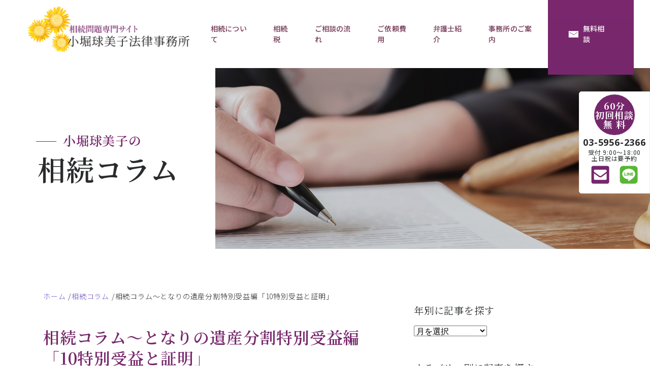

--- FILE ---
content_type: text/html; charset=UTF-8
request_url: https://kobori-law.com/souzoku/%E7%9B%B8%E7%B6%9A%E3%82%B3%E3%83%A9%E3%83%A0%EF%BD%9E%E3%81%A8%E3%81%AA%E3%82%8A%E3%81%AE%E9%81%BA%E7%94%A3%E5%88%86%E5%89%B2%E7%89%B9%E5%88%A5%E5%8F%97%E7%9B%8A%E7%B7%A8%E3%80%8C10%E7%89%B9%E5%88%A5/
body_size: 14929
content:
<!DOCTYPE html>
<html lang="ja">
<head>
	<!-- Google Tag Manager -->
<script>(function(w,d,s,l,i){w[l]=w[l]||[];w[l].push({'gtm.start':
new Date().getTime(),event:'gtm.js'});var f=d.getElementsByTagName(s)[0],
j=d.createElement(s),dl=l!='dataLayer'?'&l='+l:'';j.async=true;j.src=
'https://www.googletagmanager.com/gtm.js?id='+i+dl;f.parentNode.insertBefore(j,f);
})(window,document,'script','dataLayer','GTM-5796JFJ');</script>
<!-- End Google Tag Manager -->
<meta charset="utf-8">
<meta http-equiv="X-UA-Compatible" content="IE=edge">
<meta name="viewport" content="width=device-width, initial-scale=1">
<meta name="description" content="【公式】豊島区・文京区の相続に強い弁護士による無料相談｜遺産分割、遺留分、遺言書作成などの遺産相続に関する手続きや問題など、多数解決できました。
弁護士歴25年のベテラン弁護士は、問題解決に向け全力でサポートいたします。小堀球美子法律事務所">
<!--  --> 
<!--    Document Title--> 
<!-- =============================================-->
<title>相続コラム～となりの遺産分割特別受益編「10特別受益と証明」 | 小堀球美子法律事務所</title>
<!--  --> 
<!--    Favicons--> 
<!--    =============================================-->
<link rel="icon" type="image/x-icon" href="/assets/images/favicon.png">
<meta name="theme-color" content="#ffffff">
<!--  --> 
<!--    Stylesheets--> 
<!--    =============================================--> 

<!-- Default stylesheets-->
<link href="/assets/lib/bootstrap/dist/css/bootstrap.min.css" rel="stylesheet">
<!-- Template specific stylesheets-->
<link href="/assets/lib/font-awesome/css/font-awesome.min.css" rel="stylesheet">
<link href="/assets/lib/iconsmind/iconsmind.css" rel="stylesheet">
<link href="/assets/lib/css-hamburgers/dist/hamburgers.css" rel="stylesheet">
<link href="/assets/lib/semantic-ui-accordion/accordion.css" rel="stylesheet">
<link href="/assets/lib/semantic-ui-transition/transition.css" rel="stylesheet">
<link href="/assets/lib/remodal/dist/remodal-default-theme.css" rel="stylesheet"/>

<!-- Main stylesheet and color file-->
<link href="/assets/css/style.css" rel="stylesheet">
<link href="/assets/css/custom.css" rel="stylesheet">
<title>相続コラム～となりの遺産分割特別受益編「10特別受益と証明」 - 小堀球美子法律事務所</title>

		<!-- All in One SEO 4.9.3 - aioseo.com -->
	<meta name="description" content="特別受益があるかどうかを、地裁では判断できません。特別受益は具体的相続分や遺留分を算出する前提として問題となる" />
	<meta name="robots" content="max-image-preview:large" />
	<meta name="author" content="adm-koborilaw"/>
	<link rel="canonical" href="https://kobori-law.com/souzoku/%e7%9b%b8%e7%b6%9a%e3%82%b3%e3%83%a9%e3%83%a0%ef%bd%9e%e3%81%a8%e3%81%aa%e3%82%8a%e3%81%ae%e9%81%ba%e7%94%a3%e5%88%86%e5%89%b2%e7%89%b9%e5%88%a5%e5%8f%97%e7%9b%8a%e7%b7%a8%e3%80%8c10%e7%89%b9%e5%88%a5/" />
	<meta name="generator" content="All in One SEO (AIOSEO) 4.9.3" />
		<meta property="og:locale" content="ja_JP" />
		<meta property="og:site_name" content="小堀球美子法律事務所 - Just another WordPress site" />
		<meta property="og:type" content="article" />
		<meta property="og:title" content="相続コラム～となりの遺産分割特別受益編「10特別受益と証明」 - 小堀球美子法律事務所" />
		<meta property="og:description" content="特別受益があるかどうかを、地裁では判断できません。特別受益は具体的相続分や遺留分を算出する前提として問題となる" />
		<meta property="og:url" content="https://kobori-law.com/souzoku/%e7%9b%b8%e7%b6%9a%e3%82%b3%e3%83%a9%e3%83%a0%ef%bd%9e%e3%81%a8%e3%81%aa%e3%82%8a%e3%81%ae%e9%81%ba%e7%94%a3%e5%88%86%e5%89%b2%e7%89%b9%e5%88%a5%e5%8f%97%e7%9b%8a%e7%b7%a8%e3%80%8c10%e7%89%b9%e5%88%a5/" />
		<meta property="article:published_time" content="2020-06-30T08:05:02+00:00" />
		<meta property="article:modified_time" content="2020-06-30T08:05:02+00:00" />
		<meta name="twitter:card" content="summary_large_image" />
		<meta name="twitter:title" content="相続コラム～となりの遺産分割特別受益編「10特別受益と証明」 - 小堀球美子法律事務所" />
		<meta name="twitter:description" content="特別受益があるかどうかを、地裁では判断できません。特別受益は具体的相続分や遺留分を算出する前提として問題となる" />
		<script type="application/ld+json" class="aioseo-schema">
			{"@context":"https:\/\/schema.org","@graph":[{"@type":"BreadcrumbList","@id":"https:\/\/kobori-law.com\/souzoku\/%e7%9b%b8%e7%b6%9a%e3%82%b3%e3%83%a9%e3%83%a0%ef%bd%9e%e3%81%a8%e3%81%aa%e3%82%8a%e3%81%ae%e9%81%ba%e7%94%a3%e5%88%86%e5%89%b2%e7%89%b9%e5%88%a5%e5%8f%97%e7%9b%8a%e7%b7%a8%e3%80%8c10%e7%89%b9%e5%88%a5\/#breadcrumblist","itemListElement":[{"@type":"ListItem","@id":"https:\/\/kobori-law.com#listItem","position":1,"name":"\u30db\u30fc\u30e0","item":"https:\/\/kobori-law.com","nextItem":{"@type":"ListItem","@id":"https:\/\/kobori-law.com\/souzoku\/#listItem","name":"\u76f8\u7d9a\u30b3\u30e9\u30e0"}},{"@type":"ListItem","@id":"https:\/\/kobori-law.com\/souzoku\/#listItem","position":2,"name":"\u76f8\u7d9a\u30b3\u30e9\u30e0","item":"https:\/\/kobori-law.com\/souzoku\/","nextItem":{"@type":"ListItem","@id":"https:\/\/kobori-law.com\/souzoku_category\/houteisouzoku\/#listItem","name":"\u6cd5\u5b9a\u76f8\u7d9a"},"previousItem":{"@type":"ListItem","@id":"https:\/\/kobori-law.com#listItem","name":"\u30db\u30fc\u30e0"}},{"@type":"ListItem","@id":"https:\/\/kobori-law.com\/souzoku_category\/houteisouzoku\/#listItem","position":3,"name":"\u6cd5\u5b9a\u76f8\u7d9a","item":"https:\/\/kobori-law.com\/souzoku_category\/houteisouzoku\/","nextItem":{"@type":"ListItem","@id":"https:\/\/kobori-law.com\/souzoku\/%e7%9b%b8%e7%b6%9a%e3%82%b3%e3%83%a9%e3%83%a0%ef%bd%9e%e3%81%a8%e3%81%aa%e3%82%8a%e3%81%ae%e9%81%ba%e7%94%a3%e5%88%86%e5%89%b2%e7%89%b9%e5%88%a5%e5%8f%97%e7%9b%8a%e7%b7%a8%e3%80%8c10%e7%89%b9%e5%88%a5\/#listItem","name":"\u76f8\u7d9a\u30b3\u30e9\u30e0\uff5e\u3068\u306a\u308a\u306e\u907a\u7523\u5206\u5272\u7279\u5225\u53d7\u76ca\u7de8\u300c10\u7279\u5225\u53d7\u76ca\u3068\u8a3c\u660e\u300d"},"previousItem":{"@type":"ListItem","@id":"https:\/\/kobori-law.com\/souzoku\/#listItem","name":"\u76f8\u7d9a\u30b3\u30e9\u30e0"}},{"@type":"ListItem","@id":"https:\/\/kobori-law.com\/souzoku\/%e7%9b%b8%e7%b6%9a%e3%82%b3%e3%83%a9%e3%83%a0%ef%bd%9e%e3%81%a8%e3%81%aa%e3%82%8a%e3%81%ae%e9%81%ba%e7%94%a3%e5%88%86%e5%89%b2%e7%89%b9%e5%88%a5%e5%8f%97%e7%9b%8a%e7%b7%a8%e3%80%8c10%e7%89%b9%e5%88%a5\/#listItem","position":4,"name":"\u76f8\u7d9a\u30b3\u30e9\u30e0\uff5e\u3068\u306a\u308a\u306e\u907a\u7523\u5206\u5272\u7279\u5225\u53d7\u76ca\u7de8\u300c10\u7279\u5225\u53d7\u76ca\u3068\u8a3c\u660e\u300d","previousItem":{"@type":"ListItem","@id":"https:\/\/kobori-law.com\/souzoku_category\/houteisouzoku\/#listItem","name":"\u6cd5\u5b9a\u76f8\u7d9a"}}]},{"@type":"Organization","@id":"https:\/\/kobori-law.com\/#organization","name":"\u5c0f\u5800\u7403\u7f8e\u5b50\u6cd5\u5f8b\u4e8b\u52d9\u6240","description":"Just another WordPress site","url":"https:\/\/kobori-law.com\/"},{"@type":"Person","@id":"https:\/\/kobori-law.com\/author\/adm-koborilaw\/#author","url":"https:\/\/kobori-law.com\/author\/adm-koborilaw\/","name":"adm-koborilaw","image":{"@type":"ImageObject","@id":"https:\/\/kobori-law.com\/souzoku\/%e7%9b%b8%e7%b6%9a%e3%82%b3%e3%83%a9%e3%83%a0%ef%bd%9e%e3%81%a8%e3%81%aa%e3%82%8a%e3%81%ae%e9%81%ba%e7%94%a3%e5%88%86%e5%89%b2%e7%89%b9%e5%88%a5%e5%8f%97%e7%9b%8a%e7%b7%a8%e3%80%8c10%e7%89%b9%e5%88%a5\/#authorImage","url":"https:\/\/secure.gravatar.com\/avatar\/138a6e6dd4cfada59750dc5863af7a846705a52e1b4a9d0eb09faf131ed42128?s=96&d=mm&r=g","width":96,"height":96,"caption":"adm-koborilaw"}},{"@type":"WebPage","@id":"https:\/\/kobori-law.com\/souzoku\/%e7%9b%b8%e7%b6%9a%e3%82%b3%e3%83%a9%e3%83%a0%ef%bd%9e%e3%81%a8%e3%81%aa%e3%82%8a%e3%81%ae%e9%81%ba%e7%94%a3%e5%88%86%e5%89%b2%e7%89%b9%e5%88%a5%e5%8f%97%e7%9b%8a%e7%b7%a8%e3%80%8c10%e7%89%b9%e5%88%a5\/#webpage","url":"https:\/\/kobori-law.com\/souzoku\/%e7%9b%b8%e7%b6%9a%e3%82%b3%e3%83%a9%e3%83%a0%ef%bd%9e%e3%81%a8%e3%81%aa%e3%82%8a%e3%81%ae%e9%81%ba%e7%94%a3%e5%88%86%e5%89%b2%e7%89%b9%e5%88%a5%e5%8f%97%e7%9b%8a%e7%b7%a8%e3%80%8c10%e7%89%b9%e5%88%a5\/","name":"\u76f8\u7d9a\u30b3\u30e9\u30e0\uff5e\u3068\u306a\u308a\u306e\u907a\u7523\u5206\u5272\u7279\u5225\u53d7\u76ca\u7de8\u300c10\u7279\u5225\u53d7\u76ca\u3068\u8a3c\u660e\u300d - \u5c0f\u5800\u7403\u7f8e\u5b50\u6cd5\u5f8b\u4e8b\u52d9\u6240","description":"\u7279\u5225\u53d7\u76ca\u304c\u3042\u308b\u304b\u3069\u3046\u304b\u3092\u3001\u5730\u88c1\u3067\u306f\u5224\u65ad\u3067\u304d\u307e\u305b\u3093\u3002\u7279\u5225\u53d7\u76ca\u306f\u5177\u4f53\u7684\u76f8\u7d9a\u5206\u3084\u907a\u7559\u5206\u3092\u7b97\u51fa\u3059\u308b\u524d\u63d0\u3068\u3057\u3066\u554f\u984c\u3068\u306a\u308b","inLanguage":"ja","isPartOf":{"@id":"https:\/\/kobori-law.com\/#website"},"breadcrumb":{"@id":"https:\/\/kobori-law.com\/souzoku\/%e7%9b%b8%e7%b6%9a%e3%82%b3%e3%83%a9%e3%83%a0%ef%bd%9e%e3%81%a8%e3%81%aa%e3%82%8a%e3%81%ae%e9%81%ba%e7%94%a3%e5%88%86%e5%89%b2%e7%89%b9%e5%88%a5%e5%8f%97%e7%9b%8a%e7%b7%a8%e3%80%8c10%e7%89%b9%e5%88%a5\/#breadcrumblist"},"author":{"@id":"https:\/\/kobori-law.com\/author\/adm-koborilaw\/#author"},"creator":{"@id":"https:\/\/kobori-law.com\/author\/adm-koborilaw\/#author"},"datePublished":"2020-06-30T17:05:02+09:00","dateModified":"2020-06-30T17:05:02+09:00"},{"@type":"WebSite","@id":"https:\/\/kobori-law.com\/#website","url":"https:\/\/kobori-law.com\/","name":"\u5c0f\u5800\u7403\u7f8e\u5b50\u6cd5\u5f8b\u4e8b\u52d9\u6240","description":"Just another WordPress site","inLanguage":"ja","publisher":{"@id":"https:\/\/kobori-law.com\/#organization"}}]}
		</script>
		<!-- All in One SEO -->

<link rel="alternate" type="application/rss+xml" title="小堀球美子法律事務所 &raquo; フィード" href="https://kobori-law.com/feed/" />
<link rel="alternate" type="application/rss+xml" title="小堀球美子法律事務所 &raquo; コメントフィード" href="https://kobori-law.com/comments/feed/" />
<link rel="alternate" title="oEmbed (JSON)" type="application/json+oembed" href="https://kobori-law.com/wp-json/oembed/1.0/embed?url=https%3A%2F%2Fkobori-law.com%2Fsouzoku%2F%25e7%259b%25b8%25e7%25b6%259a%25e3%2582%25b3%25e3%2583%25a9%25e3%2583%25a0%25ef%25bd%259e%25e3%2581%25a8%25e3%2581%25aa%25e3%2582%258a%25e3%2581%25ae%25e9%2581%25ba%25e7%2594%25a3%25e5%2588%2586%25e5%2589%25b2%25e7%2589%25b9%25e5%2588%25a5%25e5%258f%2597%25e7%259b%258a%25e7%25b7%25a8%25e3%2580%258c10%25e7%2589%25b9%25e5%2588%25a5%2F" />
<link rel="alternate" title="oEmbed (XML)" type="text/xml+oembed" href="https://kobori-law.com/wp-json/oembed/1.0/embed?url=https%3A%2F%2Fkobori-law.com%2Fsouzoku%2F%25e7%259b%25b8%25e7%25b6%259a%25e3%2582%25b3%25e3%2583%25a9%25e3%2583%25a0%25ef%25bd%259e%25e3%2581%25a8%25e3%2581%25aa%25e3%2582%258a%25e3%2581%25ae%25e9%2581%25ba%25e7%2594%25a3%25e5%2588%2586%25e5%2589%25b2%25e7%2589%25b9%25e5%2588%25a5%25e5%258f%2597%25e7%259b%258a%25e7%25b7%25a8%25e3%2580%258c10%25e7%2589%25b9%25e5%2588%25a5%2F&#038;format=xml" />
		<!-- This site uses the Google Analytics by MonsterInsights plugin v9.10.1 - Using Analytics tracking - https://www.monsterinsights.com/ -->
		<!-- Note: MonsterInsights is not currently configured on this site. The site owner needs to authenticate with Google Analytics in the MonsterInsights settings panel. -->
					<!-- No tracking code set -->
				<!-- / Google Analytics by MonsterInsights -->
		<style id='wp-img-auto-sizes-contain-inline-css'>
img:is([sizes=auto i],[sizes^="auto," i]){contain-intrinsic-size:3000px 1500px}
/*# sourceURL=wp-img-auto-sizes-contain-inline-css */
</style>
<style id='wp-emoji-styles-inline-css'>

	img.wp-smiley, img.emoji {
		display: inline !important;
		border: none !important;
		box-shadow: none !important;
		height: 1em !important;
		width: 1em !important;
		margin: 0 0.07em !important;
		vertical-align: -0.1em !important;
		background: none !important;
		padding: 0 !important;
	}
/*# sourceURL=wp-emoji-styles-inline-css */
</style>
<style id='wp-block-library-inline-css'>
:root{--wp-block-synced-color:#7a00df;--wp-block-synced-color--rgb:122,0,223;--wp-bound-block-color:var(--wp-block-synced-color);--wp-editor-canvas-background:#ddd;--wp-admin-theme-color:#007cba;--wp-admin-theme-color--rgb:0,124,186;--wp-admin-theme-color-darker-10:#006ba1;--wp-admin-theme-color-darker-10--rgb:0,107,160.5;--wp-admin-theme-color-darker-20:#005a87;--wp-admin-theme-color-darker-20--rgb:0,90,135;--wp-admin-border-width-focus:2px}@media (min-resolution:192dpi){:root{--wp-admin-border-width-focus:1.5px}}.wp-element-button{cursor:pointer}:root .has-very-light-gray-background-color{background-color:#eee}:root .has-very-dark-gray-background-color{background-color:#313131}:root .has-very-light-gray-color{color:#eee}:root .has-very-dark-gray-color{color:#313131}:root .has-vivid-green-cyan-to-vivid-cyan-blue-gradient-background{background:linear-gradient(135deg,#00d084,#0693e3)}:root .has-purple-crush-gradient-background{background:linear-gradient(135deg,#34e2e4,#4721fb 50%,#ab1dfe)}:root .has-hazy-dawn-gradient-background{background:linear-gradient(135deg,#faaca8,#dad0ec)}:root .has-subdued-olive-gradient-background{background:linear-gradient(135deg,#fafae1,#67a671)}:root .has-atomic-cream-gradient-background{background:linear-gradient(135deg,#fdd79a,#004a59)}:root .has-nightshade-gradient-background{background:linear-gradient(135deg,#330968,#31cdcf)}:root .has-midnight-gradient-background{background:linear-gradient(135deg,#020381,#2874fc)}:root{--wp--preset--font-size--normal:16px;--wp--preset--font-size--huge:42px}.has-regular-font-size{font-size:1em}.has-larger-font-size{font-size:2.625em}.has-normal-font-size{font-size:var(--wp--preset--font-size--normal)}.has-huge-font-size{font-size:var(--wp--preset--font-size--huge)}.has-text-align-center{text-align:center}.has-text-align-left{text-align:left}.has-text-align-right{text-align:right}.has-fit-text{white-space:nowrap!important}#end-resizable-editor-section{display:none}.aligncenter{clear:both}.items-justified-left{justify-content:flex-start}.items-justified-center{justify-content:center}.items-justified-right{justify-content:flex-end}.items-justified-space-between{justify-content:space-between}.screen-reader-text{border:0;clip-path:inset(50%);height:1px;margin:-1px;overflow:hidden;padding:0;position:absolute;width:1px;word-wrap:normal!important}.screen-reader-text:focus{background-color:#ddd;clip-path:none;color:#444;display:block;font-size:1em;height:auto;left:5px;line-height:normal;padding:15px 23px 14px;text-decoration:none;top:5px;width:auto;z-index:100000}html :where(.has-border-color){border-style:solid}html :where([style*=border-top-color]){border-top-style:solid}html :where([style*=border-right-color]){border-right-style:solid}html :where([style*=border-bottom-color]){border-bottom-style:solid}html :where([style*=border-left-color]){border-left-style:solid}html :where([style*=border-width]){border-style:solid}html :where([style*=border-top-width]){border-top-style:solid}html :where([style*=border-right-width]){border-right-style:solid}html :where([style*=border-bottom-width]){border-bottom-style:solid}html :where([style*=border-left-width]){border-left-style:solid}html :where(img[class*=wp-image-]){height:auto;max-width:100%}:where(figure){margin:0 0 1em}html :where(.is-position-sticky){--wp-admin--admin-bar--position-offset:var(--wp-admin--admin-bar--height,0px)}@media screen and (max-width:600px){html :where(.is-position-sticky){--wp-admin--admin-bar--position-offset:0px}}

/*# sourceURL=wp-block-library-inline-css */
</style><style id='global-styles-inline-css'>
:root{--wp--preset--aspect-ratio--square: 1;--wp--preset--aspect-ratio--4-3: 4/3;--wp--preset--aspect-ratio--3-4: 3/4;--wp--preset--aspect-ratio--3-2: 3/2;--wp--preset--aspect-ratio--2-3: 2/3;--wp--preset--aspect-ratio--16-9: 16/9;--wp--preset--aspect-ratio--9-16: 9/16;--wp--preset--color--black: #000000;--wp--preset--color--cyan-bluish-gray: #abb8c3;--wp--preset--color--white: #FFFFFF;--wp--preset--color--pale-pink: #f78da7;--wp--preset--color--vivid-red: #cf2e2e;--wp--preset--color--luminous-vivid-orange: #ff6900;--wp--preset--color--luminous-vivid-amber: #fcb900;--wp--preset--color--light-green-cyan: #7bdcb5;--wp--preset--color--vivid-green-cyan: #00d084;--wp--preset--color--pale-cyan-blue: #8ed1fc;--wp--preset--color--vivid-cyan-blue: #0693e3;--wp--preset--color--vivid-purple: #9b51e0;--wp--preset--color--dark-gray: #28303D;--wp--preset--color--gray: #39414D;--wp--preset--color--green: #D1E4DD;--wp--preset--color--blue: #D1DFE4;--wp--preset--color--purple: #D1D1E4;--wp--preset--color--red: #E4D1D1;--wp--preset--color--orange: #E4DAD1;--wp--preset--color--yellow: #EEEADD;--wp--preset--gradient--vivid-cyan-blue-to-vivid-purple: linear-gradient(135deg,rgb(6,147,227) 0%,rgb(155,81,224) 100%);--wp--preset--gradient--light-green-cyan-to-vivid-green-cyan: linear-gradient(135deg,rgb(122,220,180) 0%,rgb(0,208,130) 100%);--wp--preset--gradient--luminous-vivid-amber-to-luminous-vivid-orange: linear-gradient(135deg,rgb(252,185,0) 0%,rgb(255,105,0) 100%);--wp--preset--gradient--luminous-vivid-orange-to-vivid-red: linear-gradient(135deg,rgb(255,105,0) 0%,rgb(207,46,46) 100%);--wp--preset--gradient--very-light-gray-to-cyan-bluish-gray: linear-gradient(135deg,rgb(238,238,238) 0%,rgb(169,184,195) 100%);--wp--preset--gradient--cool-to-warm-spectrum: linear-gradient(135deg,rgb(74,234,220) 0%,rgb(151,120,209) 20%,rgb(207,42,186) 40%,rgb(238,44,130) 60%,rgb(251,105,98) 80%,rgb(254,248,76) 100%);--wp--preset--gradient--blush-light-purple: linear-gradient(135deg,rgb(255,206,236) 0%,rgb(152,150,240) 100%);--wp--preset--gradient--blush-bordeaux: linear-gradient(135deg,rgb(254,205,165) 0%,rgb(254,45,45) 50%,rgb(107,0,62) 100%);--wp--preset--gradient--luminous-dusk: linear-gradient(135deg,rgb(255,203,112) 0%,rgb(199,81,192) 50%,rgb(65,88,208) 100%);--wp--preset--gradient--pale-ocean: linear-gradient(135deg,rgb(255,245,203) 0%,rgb(182,227,212) 50%,rgb(51,167,181) 100%);--wp--preset--gradient--electric-grass: linear-gradient(135deg,rgb(202,248,128) 0%,rgb(113,206,126) 100%);--wp--preset--gradient--midnight: linear-gradient(135deg,rgb(2,3,129) 0%,rgb(40,116,252) 100%);--wp--preset--gradient--purple-to-yellow: linear-gradient(160deg, #D1D1E4 0%, #EEEADD 100%);--wp--preset--gradient--yellow-to-purple: linear-gradient(160deg, #EEEADD 0%, #D1D1E4 100%);--wp--preset--gradient--green-to-yellow: linear-gradient(160deg, #D1E4DD 0%, #EEEADD 100%);--wp--preset--gradient--yellow-to-green: linear-gradient(160deg, #EEEADD 0%, #D1E4DD 100%);--wp--preset--gradient--red-to-yellow: linear-gradient(160deg, #E4D1D1 0%, #EEEADD 100%);--wp--preset--gradient--yellow-to-red: linear-gradient(160deg, #EEEADD 0%, #E4D1D1 100%);--wp--preset--gradient--purple-to-red: linear-gradient(160deg, #D1D1E4 0%, #E4D1D1 100%);--wp--preset--gradient--red-to-purple: linear-gradient(160deg, #E4D1D1 0%, #D1D1E4 100%);--wp--preset--font-size--small: 18px;--wp--preset--font-size--medium: 20px;--wp--preset--font-size--large: 24px;--wp--preset--font-size--x-large: 42px;--wp--preset--font-size--extra-small: 16px;--wp--preset--font-size--normal: 20px;--wp--preset--font-size--extra-large: 40px;--wp--preset--font-size--huge: 96px;--wp--preset--font-size--gigantic: 144px;--wp--preset--spacing--20: 0.44rem;--wp--preset--spacing--30: 0.67rem;--wp--preset--spacing--40: 1rem;--wp--preset--spacing--50: 1.5rem;--wp--preset--spacing--60: 2.25rem;--wp--preset--spacing--70: 3.38rem;--wp--preset--spacing--80: 5.06rem;--wp--preset--shadow--natural: 6px 6px 9px rgba(0, 0, 0, 0.2);--wp--preset--shadow--deep: 12px 12px 50px rgba(0, 0, 0, 0.4);--wp--preset--shadow--sharp: 6px 6px 0px rgba(0, 0, 0, 0.2);--wp--preset--shadow--outlined: 6px 6px 0px -3px rgb(255, 255, 255), 6px 6px rgb(0, 0, 0);--wp--preset--shadow--crisp: 6px 6px 0px rgb(0, 0, 0);}:where(.is-layout-flex){gap: 0.5em;}:where(.is-layout-grid){gap: 0.5em;}body .is-layout-flex{display: flex;}.is-layout-flex{flex-wrap: wrap;align-items: center;}.is-layout-flex > :is(*, div){margin: 0;}body .is-layout-grid{display: grid;}.is-layout-grid > :is(*, div){margin: 0;}:where(.wp-block-columns.is-layout-flex){gap: 2em;}:where(.wp-block-columns.is-layout-grid){gap: 2em;}:where(.wp-block-post-template.is-layout-flex){gap: 1.25em;}:where(.wp-block-post-template.is-layout-grid){gap: 1.25em;}.has-black-color{color: var(--wp--preset--color--black) !important;}.has-cyan-bluish-gray-color{color: var(--wp--preset--color--cyan-bluish-gray) !important;}.has-white-color{color: var(--wp--preset--color--white) !important;}.has-pale-pink-color{color: var(--wp--preset--color--pale-pink) !important;}.has-vivid-red-color{color: var(--wp--preset--color--vivid-red) !important;}.has-luminous-vivid-orange-color{color: var(--wp--preset--color--luminous-vivid-orange) !important;}.has-luminous-vivid-amber-color{color: var(--wp--preset--color--luminous-vivid-amber) !important;}.has-light-green-cyan-color{color: var(--wp--preset--color--light-green-cyan) !important;}.has-vivid-green-cyan-color{color: var(--wp--preset--color--vivid-green-cyan) !important;}.has-pale-cyan-blue-color{color: var(--wp--preset--color--pale-cyan-blue) !important;}.has-vivid-cyan-blue-color{color: var(--wp--preset--color--vivid-cyan-blue) !important;}.has-vivid-purple-color{color: var(--wp--preset--color--vivid-purple) !important;}.has-black-background-color{background-color: var(--wp--preset--color--black) !important;}.has-cyan-bluish-gray-background-color{background-color: var(--wp--preset--color--cyan-bluish-gray) !important;}.has-white-background-color{background-color: var(--wp--preset--color--white) !important;}.has-pale-pink-background-color{background-color: var(--wp--preset--color--pale-pink) !important;}.has-vivid-red-background-color{background-color: var(--wp--preset--color--vivid-red) !important;}.has-luminous-vivid-orange-background-color{background-color: var(--wp--preset--color--luminous-vivid-orange) !important;}.has-luminous-vivid-amber-background-color{background-color: var(--wp--preset--color--luminous-vivid-amber) !important;}.has-light-green-cyan-background-color{background-color: var(--wp--preset--color--light-green-cyan) !important;}.has-vivid-green-cyan-background-color{background-color: var(--wp--preset--color--vivid-green-cyan) !important;}.has-pale-cyan-blue-background-color{background-color: var(--wp--preset--color--pale-cyan-blue) !important;}.has-vivid-cyan-blue-background-color{background-color: var(--wp--preset--color--vivid-cyan-blue) !important;}.has-vivid-purple-background-color{background-color: var(--wp--preset--color--vivid-purple) !important;}.has-black-border-color{border-color: var(--wp--preset--color--black) !important;}.has-cyan-bluish-gray-border-color{border-color: var(--wp--preset--color--cyan-bluish-gray) !important;}.has-white-border-color{border-color: var(--wp--preset--color--white) !important;}.has-pale-pink-border-color{border-color: var(--wp--preset--color--pale-pink) !important;}.has-vivid-red-border-color{border-color: var(--wp--preset--color--vivid-red) !important;}.has-luminous-vivid-orange-border-color{border-color: var(--wp--preset--color--luminous-vivid-orange) !important;}.has-luminous-vivid-amber-border-color{border-color: var(--wp--preset--color--luminous-vivid-amber) !important;}.has-light-green-cyan-border-color{border-color: var(--wp--preset--color--light-green-cyan) !important;}.has-vivid-green-cyan-border-color{border-color: var(--wp--preset--color--vivid-green-cyan) !important;}.has-pale-cyan-blue-border-color{border-color: var(--wp--preset--color--pale-cyan-blue) !important;}.has-vivid-cyan-blue-border-color{border-color: var(--wp--preset--color--vivid-cyan-blue) !important;}.has-vivid-purple-border-color{border-color: var(--wp--preset--color--vivid-purple) !important;}.has-vivid-cyan-blue-to-vivid-purple-gradient-background{background: var(--wp--preset--gradient--vivid-cyan-blue-to-vivid-purple) !important;}.has-light-green-cyan-to-vivid-green-cyan-gradient-background{background: var(--wp--preset--gradient--light-green-cyan-to-vivid-green-cyan) !important;}.has-luminous-vivid-amber-to-luminous-vivid-orange-gradient-background{background: var(--wp--preset--gradient--luminous-vivid-amber-to-luminous-vivid-orange) !important;}.has-luminous-vivid-orange-to-vivid-red-gradient-background{background: var(--wp--preset--gradient--luminous-vivid-orange-to-vivid-red) !important;}.has-very-light-gray-to-cyan-bluish-gray-gradient-background{background: var(--wp--preset--gradient--very-light-gray-to-cyan-bluish-gray) !important;}.has-cool-to-warm-spectrum-gradient-background{background: var(--wp--preset--gradient--cool-to-warm-spectrum) !important;}.has-blush-light-purple-gradient-background{background: var(--wp--preset--gradient--blush-light-purple) !important;}.has-blush-bordeaux-gradient-background{background: var(--wp--preset--gradient--blush-bordeaux) !important;}.has-luminous-dusk-gradient-background{background: var(--wp--preset--gradient--luminous-dusk) !important;}.has-pale-ocean-gradient-background{background: var(--wp--preset--gradient--pale-ocean) !important;}.has-electric-grass-gradient-background{background: var(--wp--preset--gradient--electric-grass) !important;}.has-midnight-gradient-background{background: var(--wp--preset--gradient--midnight) !important;}.has-small-font-size{font-size: var(--wp--preset--font-size--small) !important;}.has-medium-font-size{font-size: var(--wp--preset--font-size--medium) !important;}.has-large-font-size{font-size: var(--wp--preset--font-size--large) !important;}.has-x-large-font-size{font-size: var(--wp--preset--font-size--x-large) !important;}
/*# sourceURL=global-styles-inline-css */
</style>

<style id='classic-theme-styles-inline-css'>
/*! This file is auto-generated */
.wp-block-button__link{color:#fff;background-color:#32373c;border-radius:9999px;box-shadow:none;text-decoration:none;padding:calc(.667em + 2px) calc(1.333em + 2px);font-size:1.125em}.wp-block-file__button{background:#32373c;color:#fff;text-decoration:none}
/*# sourceURL=/wp-includes/css/classic-themes.min.css */
</style>
<link rel='stylesheet' id='twenty-twenty-one-custom-color-overrides-css' href='https://kobori-law.com/wp/wp-content/themes/twentytwentyone-child/assets/css/custom-color-overrides.css?ver=1.0.0' media='all' />
<link rel='stylesheet' id='contact-form-7-css' href='https://kobori-law.com/wp/wp-content/plugins/contact-form-7/includes/css/styles.css?ver=6.1.4' media='all' />
<link rel='stylesheet' id='cf7msm_styles-css' href='https://kobori-law.com/wp/wp-content/plugins/contact-form-7-multi-step-module-premium/resources/cf7msm.css?ver=4.5' media='all' />
<link rel='stylesheet' id='twenty-twenty-one-print-style-css' href='https://kobori-law.com/wp/wp-content/themes/twentytwentyone/assets/css/print.css?ver=1.0.0' media='print' />
<link rel='stylesheet' id='child-style-css' href='https://kobori-law.com/wp/wp-content/themes/twentytwentyone-child/style.css?ver=1746088991' media='all' />
<script src="https://kobori-law.com/wp/wp-includes/js/jquery/jquery.min.js?ver=3.7.1" id="jquery-core-js"></script>
<script src="https://kobori-law.com/wp/wp-includes/js/jquery/jquery-migrate.min.js?ver=3.4.1" id="jquery-migrate-js"></script>
<link rel="https://api.w.org/" href="https://kobori-law.com/wp-json/" /><link rel="alternate" title="JSON" type="application/json" href="https://kobori-law.com/wp-json/wp/v2/souzoku/1281" /><link rel="EditURI" type="application/rsd+xml" title="RSD" href="https://kobori-law.com/wp/xmlrpc.php?rsd" />
<meta name="generator" content="WordPress 6.9" />
<link rel='shortlink' href='https://kobori-law.com/?p=1281' />
</head>
<body data-spy="scroll" data-target=".inner-link" data-offset="60" class="wp-singular souzoku-template-default single single-souzoku postid-1281 single-format-standard wp-embed-responsive wp-theme-twentytwentyone wp-child-theme-twentytwentyone-child is-light-theme no-js singular">
	<!-- Google Tag Manager (noscript) -->
<noscript><iframe src="https://www.googletagmanager.com/ns.html?id=GTM-5796JFJ"
height="0" width="0" style="display:none;visibility:hidden"></iframe></noscript>
<!-- End Google Tag Manager (noscript) -->
<main id="secondary" class="">
  <div class="znav-container znav-semi-transparent znav-white sticky-top" id="znav-container">
    <div class="container">
      <nav class="navbar navbar-toggleable-md">
        <button class="navbar-toggler navbar-toggler-right" type="button" data-toggle="collapse" data-target="#navbarNavDropdown" aria-controls="navbarNavDropdown" aria-expanded="false" aria-label="Toggle navigation">
        <div class="hamburger hamburger--emphatic">
          <div class="hamburger-box">
            <div class="hamburger-inner"></div>
          </div>
        </div>
        </button>
        <a class="navbar-brand overflow-hidden" href="https://kobori-law.com"> <img src='/assets/images/logo.png' alt='相続問題専門 小堀球美子法律事務所'> </a>
        <div class="collapse navbar-collapse" id="navbarNavDropdown">
          <ul class="navbar-nav ml-auto">
            <li class-"mega-top"> <a href="javascript:void(0)">相続について</a>
              <div class="megamenu container">
                <div class="row">
                  <div class="col">
                    <div class="megamenu-padding row justify-content-center no-gutters">
                      <div class="col-sm-12">
                        <ul>
                          <li class="menu01-1"> <a href="/inheritance01.html">相続の基礎知識</a> </li>
                          <li class="menu01-2"> <a href="/inheritance02.html">手続きの流れとポイント</a> </li>
                          <li class="menu01-3"> <a href="/inheritance03.html">相続トラブルチェックリスト</a> </li>
                          <li class="menu01-4"> <a href="/inheritance04.html">遺言相続・法定相続</a> </li>
                          <li class="menu01-5"> <a href="/inheritance05.html">預金の使い込み</a> </li>
                          <li class="menu01-6"> <a href="/inheritance06.html">相談事例</a> </li>
                          <li class="menu01-7"> <a href="/inheritance07.html">相談関連書式ダウンロード</a> </li>
                          <li class="menu01-8"> <a href="/inheritance08.html">任意後見制度</a> </li>
                          <li class="menu01-9"> <a href="/inheritance09.html">遺産分割調停</a> </li>
                          <li class="menu01-10"> <a href="/inheritance10.html">相談用語集</a> </li>
                        </ul>
                      </div>
                    </div>
                  </div>
                </div>
              </div>
            </li>
            <li class-"mega-top"> <a href="javascript:void(0)">相続税</a>
              <div class="megamenu container">
                <div class="row">
                  <div class="col">
                    <div class="megamenu-padding row justify-content-center no-gutters">
                      <div class="col-sm-12">
                        <ul>
                          <li class="menu02-1"> <a href="/tax01.html">相続税・贈与税の基礎知識</a> </li>
                          <li class="menu02-2"> <a href="/tax02.html">相続税対策のポイント</a> </li>
                          <li class="menu02-3"> <a href="/tax03.html">相続税と遺産分割</a> </li>
                        </ul>
                      </div>
                    </div>
                  </div>
                </div>
              </div>
            </li>
            <li> <a href="/flow.html">ご相談の流れ</a> </li>
            <li> <a href="/fee">ご依頼費用</a> </li>
            <li> <a href="/lawyer.html">弁護士紹介</a> </li>
            <li> <a href="/office.html">事務所のご案内</a> </li>
            <li class="contact"> <a href="/contact">無料相談</a> </li>
          </ul>
        </div>
      </nav>
    </div>
    <!-- /.container--> 
  </div>
  <!-- /.znav-container-->
	  <section class="header-vis">
    <div class="container off-right">
      <div class="background-holder overlay" style="background-image:url(/assets/images/mainvis-secondary.jpg);"></div>
      <!--/.background-holder-->
      <div class="vis-inner">
        <h1>
		  			<span>小堀球美子の</span>相続コラム
					  </h1>
      </div>
    </div>
    <!--/.container--> 
  </section>    <section>
        <div class="container">
          <div class="row">
            <div class="col-lg-7 blog-article">
	<!--パンくず-->
	<div id="breadcrumbs">
	 <ul>
		<li><a href="/">ホーム</a></li>
		<li><a href="/column/">相続コラム</a></li>
    <li>相続コラム～となりの遺産分割特別受益編「10特別受益と証明」</li>
	 </ul>
	</div>

                <!-- entry STR -->
          <h2>相続コラム～となりの遺産分割特別受益編「10特別受益と証明」</h2>

          <p class="category">
            			          </p>
            
          <div class="entry-text">
            <p>特別受益があるかどうかを、地裁では判断できません。特別受益は具体的相続分や遺留分を算出する前提として問題となるので、それだけ取り出して、いくらになるか判断しても、抜本的解決にならないからです。</p>
<p>遺留分の場合は、特別受益性は地裁でも判決理由中の判断で、裁判所の見解が聞けますが、より具体的に特別受益の額の確認を求めても不適法なのです。</p>
<p>特別受益は、遺産分割調停審判も、遺留分侵害額請求調停も家裁で行われるので、何となく、家裁では立証が楽なのかなという印象を持たれる方もいます。</p>
<p>しかし、とりわけ調停はやはり相手のあることなので、相手の納得できる証拠を示さないとなかなか相手に同意してもらえません。<br />
その点、立証の程度としては、地裁で行うのと同レベルです。<br />
ただ、家裁では、自分に不利益な事実を先に告白したとき、地裁で先行自白としてその撤回が許されないような、厳格な立証責任はありません。立証の態度としてはより自由であるのが家裁の特徴だと思います。    	</p>
          </div>

            <!-- sns-area -->
            <div class="sns-area">
            <ul>
            <li class="twt"><a href="http://twitter.com/share" class="twitter-share-button" data-count="horizontal" data-lang="ja">Tweet</a><script type="text/javascript" src="http://platform.twitter.com/widgets.js" charset="utf-8"></script></li>
            <li class="fb-iine">
            <div id="fb-root"></div>
            <script>(function(d, s, id) {
              var js, fjs = d.getElementsByTagName(s)[0];
              if (d.getElementById(id)) {return;}
              js = d.createElement(s); js.id = id;
              js.src = "//connect.facebook.net/ja_JP/all.js#appId=278403802172764&xfbml=1";
              fjs.parentNode.insertBefore(js, fjs);
            }(document, 'script', 'facebook-jssdk'));</script>
            <div class="fb-like" data-href="http://www.kobori-law.com/column/2019/03/8.shtml" data-send="true" data-layout="button_count" data-width="450" data-show-faces="false"></div>
            </li>
            
            </ul>
            </div>
            
            <!-- sns-area END -->
            <p class="entry-day">
            <i class="far fa-calendar-alt"></i>2020-06-30｜タグ：            </p>
          <div class="pagenav cf">
          	<div class="prev"><a href="https://kobori-law.com/souzoku/%e7%9b%b8%e7%b6%9a%e3%82%b3%e3%83%a9%e3%83%a0%ef%bd%9e%e3%81%a8%e3%81%aa%e3%82%8a%e3%81%ae%e9%81%ba%e7%94%a3%e5%88%86%e5%89%b2%e7%89%b9%e5%88%a5%e5%8f%97%e7%9b%8a%e7%b7%a8%e3%80%8c9%e7%89%b9%e5%88%a5/" rel="prev">前の記事： 相続コラム～となりの遺産分割特別受益編「9特別受益と使い込み」</a></div>
          	<div class="next"><a href="https://kobori-law.com/souzoku/%e7%9b%b8%e7%b6%9a%e3%82%b3%e3%83%a9%e3%83%a0%ef%bd%9e%e3%81%a8%e3%81%aa%e3%82%8a%e3%81%ae%e9%81%ba%e7%94%a3%e5%88%86%e5%89%b2%e7%89%b9%e5%88%a5%e5%8f%97%e7%9b%8a%e7%b7%a8%e3%80%8c11%e7%89%b9%e5%88%a5/" rel="next">次の記事： 相続コラム～となりの遺産分割特別受益編「11特別受益と名義預金」</a></div>
          </div>

          <!-- entry END -->
      
 

    
			<div class="history-link"><div class="tolink"><a href="/souzoku/">過去の記事一覧</a></div></div>
</div>
            <div class="col-lg-5 pl-lg-7 side">
             <!-- <div class="form-group">
                <input class="form-control" type="text" placeholder="Search..." />
              </div>
-->
				

					
				
              <h4 class="side-header mt-4 mb-3 font-weight-normal">年別に記事を探す</h4>
              <select name="archive-dropdown" onChange='document.location.href=this.options[this.selectedIndex].value;'>
        <option value="">月を選択</option>
        	<option value='https://kobori-law.com/2021/07/?post_type=souzoku'> 2021年7月 &nbsp;(5)</option>
	<option value='https://kobori-law.com/2021/06/?post_type=souzoku'> 2021年6月 &nbsp;(18)</option>
	<option value='https://kobori-law.com/2020/07/?post_type=souzoku'> 2020年7月 &nbsp;(4)</option>
	<option value='https://kobori-law.com/2020/06/?post_type=souzoku'> 2020年6月 &nbsp;(11)</option>
	<option value='https://kobori-law.com/2019/08/?post_type=souzoku'> 2019年8月 &nbsp;(3)</option>
	<option value='https://kobori-law.com/2019/07/?post_type=souzoku'> 2019年7月 &nbsp;(1)</option>
	<option value='https://kobori-law.com/2019/03/?post_type=souzoku'> 2019年3月 &nbsp;(2)</option>
	<option value='https://kobori-law.com/2019/02/?post_type=souzoku'> 2019年2月 &nbsp;(9)</option>
	<option value='https://kobori-law.com/2018/06/?post_type=souzoku'> 2018年6月 &nbsp;(8)</option>
	<option value='https://kobori-law.com/2018/05/?post_type=souzoku'> 2018年5月 &nbsp;(5)</option>
	<option value='https://kobori-law.com/2016/02/?post_type=souzoku'> 2016年2月 &nbsp;(1)</option>
	<option value='https://kobori-law.com/2016/01/?post_type=souzoku'> 2016年1月 &nbsp;(2)</option>
	<option value='https://kobori-law.com/2015/06/?post_type=souzoku'> 2015年6月 &nbsp;(3)</option>
	<option value='https://kobori-law.com/2015/05/?post_type=souzoku'> 2015年5月 &nbsp;(4)</option>
	<option value='https://kobori-law.com/2015/04/?post_type=souzoku'> 2015年4月 &nbsp;(13)</option>
	<option value='https://kobori-law.com/2015/03/?post_type=souzoku'> 2015年3月 &nbsp;(9)</option>
	<option value='https://kobori-law.com/2015/02/?post_type=souzoku'> 2015年2月 &nbsp;(10)</option>
	<option value='https://kobori-law.com/2015/01/?post_type=souzoku'> 2015年1月 &nbsp;(10)</option>
	<option value='https://kobori-law.com/2014/12/?post_type=souzoku'> 2014年12月 &nbsp;(5)</option>
	<option value='https://kobori-law.com/2014/11/?post_type=souzoku'> 2014年11月 &nbsp;(8)</option>
	<option value='https://kobori-law.com/2014/10/?post_type=souzoku'> 2014年10月 &nbsp;(16)</option>
	<option value='https://kobori-law.com/2014/09/?post_type=souzoku'> 2014年9月 &nbsp;(6)</option>
	<option value='https://kobori-law.com/2014/08/?post_type=souzoku'> 2014年8月 &nbsp;(9)</option>
	<option value='https://kobori-law.com/2014/07/?post_type=souzoku'> 2014年7月 &nbsp;(10)</option>
	<option value='https://kobori-law.com/2014/06/?post_type=souzoku'> 2014年6月 &nbsp;(18)</option>
	<option value='https://kobori-law.com/2014/05/?post_type=souzoku'> 2014年5月 &nbsp;(3)</option>
	<option value='https://kobori-law.com/2014/04/?post_type=souzoku'> 2014年4月 &nbsp;(2)</option>
	<option value='https://kobori-law.com/2013/12/?post_type=souzoku'> 2013年12月 &nbsp;(1)</option>
	<option value='https://kobori-law.com/2013/11/?post_type=souzoku'> 2013年11月 &nbsp;(1)</option>
	<option value='https://kobori-law.com/2013/04/?post_type=souzoku'> 2013年4月 &nbsp;(4)</option>
	<option value='https://kobori-law.com/2013/03/?post_type=souzoku'> 2013年3月 &nbsp;(1)</option>
	<option value='https://kobori-law.com/2012/06/?post_type=souzoku'> 2012年6月 &nbsp;(1)</option>
	<option value='https://kobori-law.com/2012/04/?post_type=souzoku'> 2012年4月 &nbsp;(1)</option>
	<option value='https://kobori-law.com/2012/03/?post_type=souzoku'> 2012年3月 &nbsp;(1)</option>
	<option value='https://kobori-law.com/2012/02/?post_type=souzoku'> 2012年2月 &nbsp;(1)</option>
	<option value='https://kobori-law.com/2012/01/?post_type=souzoku'> 2012年1月 &nbsp;(2)</option>
	<option value='https://kobori-law.com/2011/12/?post_type=souzoku'> 2011年12月 &nbsp;(1)</option>
	<option value='https://kobori-law.com/2011/11/?post_type=souzoku'> 2011年11月 &nbsp;(2)</option>
	<option value='https://kobori-law.com/2011/10/?post_type=souzoku'> 2011年10月 &nbsp;(2)</option>
	<option value='https://kobori-law.com/2011/09/?post_type=souzoku'> 2011年9月 &nbsp;(1)</option>
	<option value='https://kobori-law.com/2011/08/?post_type=souzoku'> 2011年8月 &nbsp;(3)</option>
	<option value='https://kobori-law.com/2011/07/?post_type=souzoku'> 2011年7月 &nbsp;(5)</option>
	<option value='https://kobori-law.com/2011/06/?post_type=souzoku'> 2011年6月 &nbsp;(3)</option>
	<option value='https://kobori-law.com/2011/05/?post_type=souzoku'> 2011年5月 &nbsp;(2)</option>
	<option value='https://kobori-law.com/2011/03/?post_type=souzoku'> 2011年3月 &nbsp;(4)</option>
	<option value='https://kobori-law.com/2011/02/?post_type=souzoku'> 2011年2月 &nbsp;(2)</option>
	<option value='https://kobori-law.com/2011/01/?post_type=souzoku'> 2011年1月 &nbsp;(2)</option>
	<option value='https://kobori-law.com/2010/12/?post_type=souzoku'> 2010年12月 &nbsp;(3)</option>
	<option value='https://kobori-law.com/2010/11/?post_type=souzoku'> 2010年11月 &nbsp;(4)</option>
	<option value='https://kobori-law.com/2010/10/?post_type=souzoku'> 2010年10月 &nbsp;(6)</option>
	<option value='https://kobori-law.com/2010/09/?post_type=souzoku'> 2010年9月 &nbsp;(6)</option>
	<option value='https://kobori-law.com/2010/08/?post_type=souzoku'> 2010年8月 &nbsp;(7)</option>
	<option value='https://kobori-law.com/2010/07/?post_type=souzoku'> 2010年7月 &nbsp;(8)</option>
	<option value='https://kobori-law.com/2010/06/?post_type=souzoku'> 2010年6月 &nbsp;(8)</option>
	<option value='https://kobori-law.com/2010/05/?post_type=souzoku'> 2010年5月 &nbsp;(9)</option>
	<option value='https://kobori-law.com/2010/04/?post_type=souzoku'> 2010年4月 &nbsp;(11)</option>
	<option value='https://kobori-law.com/2010/03/?post_type=souzoku'> 2010年3月 &nbsp;(3)</option>
	<option value='https://kobori-law.com/2010/02/?post_type=souzoku'> 2010年2月 &nbsp;(1)</option>
	<option value='https://kobori-law.com/2010/01/?post_type=souzoku'> 2010年1月 &nbsp;(1)</option>
	<option value='https://kobori-law.com/2009/12/?post_type=souzoku'> 2009年12月 &nbsp;(5)</option>
	<option value='https://kobori-law.com/2009/11/?post_type=souzoku'> 2009年11月 &nbsp;(5)</option>
	<option value='https://kobori-law.com/2009/05/?post_type=souzoku'> 2009年5月 &nbsp;(1)</option>
	<option value='https://kobori-law.com/2006/07/?post_type=souzoku'> 2006年7月 &nbsp;(1)</option>
      </select>				
              <h4 class="side-header mt-5 mb-3 font-weight-normal">カテゴリー別に記事を探す</h4>
				<ul class="list-unstyled">
        <li>・<a href="/souzoku_category/houteisouzoku/">法定相続</a></li>
        <li>・<a href="/souzoku_category/souzokuzouyozei/">相続税・贈与税</a></li>
        <li>・<a href="/souzoku_category/yuigonsouzoku/">遺言相続</a></li>
      </ul>
            </div>
          </div>
		</div>
        <!-- end of .container-->

      </section>

  <footer>
    <div class="container">
      <div class="row">
        <div class="col">
          <div class="upper">
            <div class="data">
              <div class="office">
                <h2><img src='/assets/images/flogo.png' alt='相続問題専門 小堀球美子法律事務所'></h2>
                <div class="tel"><span>Tel</span>03-5956-2366</div>
                <div class="open">受付時間 AM9：00～PM6：00<span>※時間外の場合はお問い合わせフォームをご利用ください。</span></div>
              </div>
              <div class="address">〒170-0005<br>
                東京都豊島区南大塚3-3-1 新大塚Sビル3階<br>
                JR大塚駅南口・南大塚通り徒歩5分<br>
                東京メトロ丸ノ内線 新大塚駅徒歩1分<br>
                <a href="/office.html#map" class="access">アクセスマップ</a></div>
            </div>
            <div class="f-contact"> <a href="/contact/" class="form btn">お問い合わせフォーム</a> <a href="https://page.line.me/129nmpwn?openQrModal=true" class="line btn" target-"_blank">LINEでのお問い合わせ</a>
              <p>どんなことでも<br>
                まずはお気軽にご相談ください。</p>
            </div>
          </div>
          <div class="f-nav">
            <ul>
              <li><a href="/privacy.html">プライバシーポリシー</a></li>
            </ul>
            <div class="copyright">copyright&copy; Kobori Kumiko Law Office.</div>
          </div>
        </div>
      </div>
    </div>
  </footer>
</main>

  <dl class="SideFloating">
    <dt>60分<br />初回相談<br />無 料</dt>
    <dd class="SideFloating__Text"><strong>03-5956-2366</strong><small>受付 9:00〜18:00<br />土日祝は要予約</small></dd>
    <dd class="SideFloating__Icon">
      <a href="https://kobori-law.com/contact/"><img src="https://kobori-law.com/wp/wp-content/uploads/2023/07/floating_side_pc1.png"></a>
      <a href="https://page.line.me/129nmpwn?openQrModal=true" target="_blank"><img src="https://kobori-law.com/wp/wp-content/uploads/2023/07/floating_side_pc2.png"></a>
    </dd>
  </dl>
  <ul class="FloatingFooter">
	<li><a href="/"><img src="https://kobori-law.com/wp/wp-content/uploads/2023/07/floating_footer_sp1.png"></a></li>
    <li><a href="https://kobori-law.com/contact/"><img src="https://kobori-law.com/wp/wp-content/uploads/2023/07/floating_footer_sp2.png"></a></li>
    <li><a href="https://page.line.me/129nmpwn?openQrModal=true" target="_blank"><img src="https://kobori-law.com/wp/wp-content/uploads/2023/07/floating_footer_sp3.png"></a></li>
    <li><a href="tel:03-5956-2366"><img src="https://kobori-law.com/wp/wp-content/uploads/2023/07/floating_footer_sp4.png"></a></li>
  </ul>

<!--  --> 
<!--    JavaScripts--> 
<!--    =============================================--> 

<script src="/assets/lib/jquery/dist/jquery.js"></script> 
<script src="https://cdnjs.cloudflare.com/ajax/libs/tether/1.4.0/js/tether.min.js"></script> 
<script src="/assets/lib/bootstrap/dist/js/bootstrap.min.js"></script> 
<script src="/assets/lib/prism/prism.js"></script> 
<script src="/assets/lib/semantic-ui-accordion/accordion.js"></script> 
<script src="/assets/lib/semantic-ui-transition/transition.js"></script>
<script src="https://unpkg.com/aos@2.3.1/dist/aos.js"></script>
<script src="/assets/js/core.js"></script> 
<script src="/assets/js/main.js"></script>
<script type="speculationrules">
{"prefetch":[{"source":"document","where":{"and":[{"href_matches":"/*"},{"not":{"href_matches":["/wp/wp-*.php","/wp/wp-admin/*","/wp/wp-content/uploads/*","/wp/wp-content/*","/wp/wp-content/plugins/*","/wp/wp-content/themes/twentytwentyone-child/*","/wp/wp-content/themes/twentytwentyone/*","/*\\?(.+)"]}},{"not":{"selector_matches":"a[rel~=\"nofollow\"]"}},{"not":{"selector_matches":".no-prefetch, .no-prefetch a"}}]},"eagerness":"conservative"}]}
</script>
<script>document.body.classList.remove("no-js");</script>	<script>
	if ( -1 !== navigator.userAgent.indexOf( 'MSIE' ) || -1 !== navigator.appVersion.indexOf( 'Trident/' ) ) {
		document.body.classList.add( 'is-IE' );
	}
	</script>
	<script src="https://kobori-law.com/wp/wp-includes/js/dist/hooks.min.js?ver=dd5603f07f9220ed27f1" id="wp-hooks-js"></script>
<script src="https://kobori-law.com/wp/wp-includes/js/dist/i18n.min.js?ver=c26c3dc7bed366793375" id="wp-i18n-js"></script>
<script id="wp-i18n-js-after">
wp.i18n.setLocaleData( { 'text direction\u0004ltr': [ 'ltr' ] } );
//# sourceURL=wp-i18n-js-after
</script>
<script src="https://kobori-law.com/wp/wp-content/plugins/contact-form-7/includes/swv/js/index.js?ver=6.1.4" id="swv-js"></script>
<script id="contact-form-7-js-translations">
( function( domain, translations ) {
	var localeData = translations.locale_data[ domain ] || translations.locale_data.messages;
	localeData[""].domain = domain;
	wp.i18n.setLocaleData( localeData, domain );
} )( "contact-form-7", {"translation-revision-date":"2025-11-30 08:12:23+0000","generator":"GlotPress\/4.0.3","domain":"messages","locale_data":{"messages":{"":{"domain":"messages","plural-forms":"nplurals=1; plural=0;","lang":"ja_JP"},"This contact form is placed in the wrong place.":["\u3053\u306e\u30b3\u30f3\u30bf\u30af\u30c8\u30d5\u30a9\u30fc\u30e0\u306f\u9593\u9055\u3063\u305f\u4f4d\u7f6e\u306b\u7f6e\u304b\u308c\u3066\u3044\u307e\u3059\u3002"],"Error:":["\u30a8\u30e9\u30fc:"]}},"comment":{"reference":"includes\/js\/index.js"}} );
//# sourceURL=contact-form-7-js-translations
</script>
<script id="contact-form-7-js-before">
var wpcf7 = {
    "api": {
        "root": "https:\/\/kobori-law.com\/wp-json\/",
        "namespace": "contact-form-7\/v1"
    }
};
//# sourceURL=contact-form-7-js-before
</script>
<script src="https://kobori-law.com/wp/wp-content/plugins/contact-form-7/includes/js/index.js?ver=6.1.4" id="contact-form-7-js"></script>
<script id="cf7msm-js-extra">
var cf7msm_posted_data = [];
//# sourceURL=cf7msm-js-extra
</script>
<script src="https://kobori-law.com/wp/wp-content/plugins/contact-form-7-multi-step-module-premium/resources/cf7msm.min.js?ver=4.5" id="cf7msm-js"></script>
<script id="twenty-twenty-one-ie11-polyfills-js-after">
( Element.prototype.matches && Element.prototype.closest && window.NodeList && NodeList.prototype.forEach ) || document.write( '<script src="https://kobori-law.com/wp/wp-content/themes/twentytwentyone/assets/js/polyfills.js?ver=1.0.0"></scr' + 'ipt>' );
//# sourceURL=twenty-twenty-one-ie11-polyfills-js-after
</script>
<script src="https://kobori-law.com/wp/wp-content/themes/twentytwentyone/assets/js/responsive-embeds.js?ver=1.0.0" id="twenty-twenty-one-responsive-embeds-script-js"></script>
<script id="wp-emoji-settings" type="application/json">
{"baseUrl":"https://s.w.org/images/core/emoji/17.0.2/72x72/","ext":".png","svgUrl":"https://s.w.org/images/core/emoji/17.0.2/svg/","svgExt":".svg","source":{"concatemoji":"https://kobori-law.com/wp/wp-includes/js/wp-emoji-release.min.js?ver=6.9"}}
</script>
<script type="module">
/*! This file is auto-generated */
const a=JSON.parse(document.getElementById("wp-emoji-settings").textContent),o=(window._wpemojiSettings=a,"wpEmojiSettingsSupports"),s=["flag","emoji"];function i(e){try{var t={supportTests:e,timestamp:(new Date).valueOf()};sessionStorage.setItem(o,JSON.stringify(t))}catch(e){}}function c(e,t,n){e.clearRect(0,0,e.canvas.width,e.canvas.height),e.fillText(t,0,0);t=new Uint32Array(e.getImageData(0,0,e.canvas.width,e.canvas.height).data);e.clearRect(0,0,e.canvas.width,e.canvas.height),e.fillText(n,0,0);const a=new Uint32Array(e.getImageData(0,0,e.canvas.width,e.canvas.height).data);return t.every((e,t)=>e===a[t])}function p(e,t){e.clearRect(0,0,e.canvas.width,e.canvas.height),e.fillText(t,0,0);var n=e.getImageData(16,16,1,1);for(let e=0;e<n.data.length;e++)if(0!==n.data[e])return!1;return!0}function u(e,t,n,a){switch(t){case"flag":return n(e,"\ud83c\udff3\ufe0f\u200d\u26a7\ufe0f","\ud83c\udff3\ufe0f\u200b\u26a7\ufe0f")?!1:!n(e,"\ud83c\udde8\ud83c\uddf6","\ud83c\udde8\u200b\ud83c\uddf6")&&!n(e,"\ud83c\udff4\udb40\udc67\udb40\udc62\udb40\udc65\udb40\udc6e\udb40\udc67\udb40\udc7f","\ud83c\udff4\u200b\udb40\udc67\u200b\udb40\udc62\u200b\udb40\udc65\u200b\udb40\udc6e\u200b\udb40\udc67\u200b\udb40\udc7f");case"emoji":return!a(e,"\ud83e\u1fac8")}return!1}function f(e,t,n,a){let r;const o=(r="undefined"!=typeof WorkerGlobalScope&&self instanceof WorkerGlobalScope?new OffscreenCanvas(300,150):document.createElement("canvas")).getContext("2d",{willReadFrequently:!0}),s=(o.textBaseline="top",o.font="600 32px Arial",{});return e.forEach(e=>{s[e]=t(o,e,n,a)}),s}function r(e){var t=document.createElement("script");t.src=e,t.defer=!0,document.head.appendChild(t)}a.supports={everything:!0,everythingExceptFlag:!0},new Promise(t=>{let n=function(){try{var e=JSON.parse(sessionStorage.getItem(o));if("object"==typeof e&&"number"==typeof e.timestamp&&(new Date).valueOf()<e.timestamp+604800&&"object"==typeof e.supportTests)return e.supportTests}catch(e){}return null}();if(!n){if("undefined"!=typeof Worker&&"undefined"!=typeof OffscreenCanvas&&"undefined"!=typeof URL&&URL.createObjectURL&&"undefined"!=typeof Blob)try{var e="postMessage("+f.toString()+"("+[JSON.stringify(s),u.toString(),c.toString(),p.toString()].join(",")+"));",a=new Blob([e],{type:"text/javascript"});const r=new Worker(URL.createObjectURL(a),{name:"wpTestEmojiSupports"});return void(r.onmessage=e=>{i(n=e.data),r.terminate(),t(n)})}catch(e){}i(n=f(s,u,c,p))}t(n)}).then(e=>{for(const n in e)a.supports[n]=e[n],a.supports.everything=a.supports.everything&&a.supports[n],"flag"!==n&&(a.supports.everythingExceptFlag=a.supports.everythingExceptFlag&&a.supports[n]);var t;a.supports.everythingExceptFlag=a.supports.everythingExceptFlag&&!a.supports.flag,a.supports.everything||((t=a.source||{}).concatemoji?r(t.concatemoji):t.wpemoji&&t.twemoji&&(r(t.twemoji),r(t.wpemoji)))});
//# sourceURL=https://kobori-law.com/wp/wp-includes/js/wp-emoji-loader.min.js
</script>
</body>
</html>

--- FILE ---
content_type: text/css
request_url: https://kobori-law.com/assets/lib/bootstrap/dist/css/bootstrap.min.css
body_size: 27708
content:
/*!
 * Bootstrap v4.0.0-alpha.6 (https://getbootstrap.com)
 * Copyright 2011-2017 The Bootstrap Authors
 * Copyright 2011-2017 Twitter, Inc.
 * Licensed under MIT (https://github.com/twbs/bootstrap/blob/master/LICENSE)
 *//*! normalize.css v5.0.0 | MIT License | github.com/necolas/normalize.css */html{font-family:sans-serif;line-height:1.15;-ms-text-size-adjust:100%;-webkit-text-size-adjust:100%;}body{margin:0}article,aside,footer,header,nav,section{display:block}h1{font-size:2em;margin:.67em 0}figcaption,figure,main{display:block}figure{margin:1em 40px}hr{-webkit-box-sizing:content-box;box-sizing:content-box;height:0;overflow:visible}pre{font-family:monospace,monospace;font-size:1em}a{background-color:transparent;-webkit-text-decoration-skip:objects}a:active,a:hover{outline-width:0}abbr[title]{border-bottom:none;text-decoration:underline;text-decoration:underline dotted}b,strong{font-weight:inherit}b,strong{font-weight:bolder}code,kbd,samp{font-family:monospace,monospace;font-size:1em}dfn{font-style:italic}mark{background-color:#ff0;color:#000}small{font-size:80%}sub,sup{font-size:75%;line-height:0;position:relative;vertical-align:baseline}sub{bottom:-.25em}sup{top:-.5em}audio,video{display:inline-block}audio:not([controls]){display:none;height:0}img{border-style:none}svg:not(:root){overflow:hidden}button,input,optgroup,select,textarea{font-family:sans-serif;font-size:100%;line-height:1.15;margin:0}button,input{overflow:visible}button,select{text-transform:none}[type=reset],[type=submit],button,html [type=button]{-webkit-appearance:button}[type=button]::-moz-focus-inner,[type=reset]::-moz-focus-inner,[type=submit]::-moz-focus-inner,button::-moz-focus-inner{border-style:none;padding:0}[type=button]:-moz-focusring,[type=reset]:-moz-focusring,[type=submit]:-moz-focusring,button:-moz-focusring{outline:1px dotted ButtonText}fieldset{border:1px solid silver;margin:0 2px;padding:.35em .625em .75em}legend{-webkit-box-sizing:border-box;box-sizing:border-box;color:inherit;display:table;max-width:100%;padding:0;white-space:normal}progress{display:inline-block;vertical-align:baseline}textarea{overflow:auto}[type=checkbox],[type=radio]{-webkit-box-sizing:border-box;box-sizing:border-box;padding:0}[type=number]::-webkit-inner-spin-button,[type=number]::-webkit-outer-spin-button{height:auto}[type=search]{-webkit-appearance:textfield;outline-offset:-2px}[type=search]::-webkit-search-cancel-button,[type=search]::-webkit-search-decoration{-webkit-appearance:none}::-webkit-file-upload-button{-webkit-appearance:button;font:inherit}details,menu{display:block}summary{display:list-item}canvas{display:inline-block}template{display:none}[hidden]{display:none}@media print{*,::after,::before,blockquote::first-letter,blockquote::first-line,div::first-letter,div::first-line,li::first-letter,li::first-line,p::first-letter,p::first-line{text-shadow:none!important;-webkit-box-shadow:none!important;box-shadow:none!important}a,a:visited{text-decoration:underline}abbr[title]::after{content:" (" attr(title) ")"}pre{white-space:pre-wrap!important}blockquote,pre{border:1px solid #999;page-break-inside:avoid}thead{display:table-header-group}img,tr{page-break-inside:avoid}h2,h3,p{orphans:3;widows:3}h2,h3{page-break-after:avoid}.navbar{display:none}.badge{border:1px solid #000}.table{border-collapse:collapse!important}.table td,.table th{background-color:#fff!important}.table-bordered td,.table-bordered th{border:1px solid #ddd!important}}html{-webkit-box-sizing:border-box;box-sizing:border-box}*,::after,::before{-webkit-box-sizing:inherit;box-sizing:inherit}@-ms-viewport{width:device-width}html{-ms-overflow-style:scrollbar;-webkit-tap-highlight-color:transparent}body{font-family:-apple-system,system-ui,BlinkMacSystemFont,"Segoe UI",Roboto,"Helvetica Neue",Arial,sans-serif;font-size:1rem;font-weight:400;line-height:1.5;color:#292b2c;background-color:#fff}[tabindex="-1"]:focus{outline:0!important}h1,h2,h3,h4,h5,h6{margin-top:0;margin-bottom:.5rem}p{margin-top:0;margin-bottom:1rem}abbr[data-original-title],abbr[title]{cursor:help}address{margin-bottom:1rem;font-style:normal;line-height:inherit}dl,ol,ul{margin-top:0;margin-bottom:1rem}ol ol,ol ul,ul ol,ul ul{margin-bottom:0}dt{font-weight:700}dd{margin-bottom:.5rem;margin-left:0}blockquote{margin:0 0 1rem}a{color:#0275d8;text-decoration:none}a:focus,a:hover{color:#014c8c;text-decoration:underline}a:not([href]):not([tabindex]){color:inherit;text-decoration:none}a:not([href]):not([tabindex]):focus,a:not([href]):not([tabindex]):hover{color:inherit;text-decoration:none}a:not([href]):not([tabindex]):focus{outline:0}pre{margin-top:0;margin-bottom:1rem;overflow:auto}figure{margin:0 0 1rem}img{vertical-align:middle}[role=button]{cursor:pointer}[role=button],a,area,button,input,label,select,summary,textarea{-ms-touch-action:manipulation;touch-action:manipulation;}table{border-collapse:collapse;background-color:transparent;}caption{padding-top:.75rem;padding-bottom:.75rem;color:#636c72;text-align:left;caption-side:bottom}th{text-align:left}label{display:inline-block;margin-bottom:.5rem}button:focus{outline:1px dotted;outline:5px auto -webkit-focus-ring-color}button,input,select,textarea{line-height:inherit}input[type=checkbox]:disabled,input[type=radio]:disabled{cursor:not-allowed}input[type=date],input[type=time],input[type=datetime-local],input[type=month]{-webkit-appearance:listbox}textarea{resize:vertical}fieldset{min-width:0;padding:0;margin:0;border:0}legend{display:block;width:100%;padding:0;margin-bottom:.5rem;font-size:1.5rem;line-height:inherit}input[type=search]{-webkit-appearance:none}output{display:inline-block}[hidden]{display:none!important}.h1,.h2,.h3,.h4,.h5,.h6,h1,h2,h3,h4,h5,h6{margin-bottom:.5rem;font-family:inherit;font-weight:500;line-height:1.1;color:inherit}.h1,h1{font-size:2.5rem}.h2,h2{font-size:2rem}.h3,h3{font-size:1.75rem}.h4,h4{font-size:1.5rem}.h5,h5{font-size:1.25rem}.h6,h6{font-size:1rem}.lead{font-size:1.25rem;font-weight:300}.display-1{font-size:6rem;font-weight:300;line-height:1.1}.display-2{font-size:5.5rem;font-weight:300;line-height:1.1}.display-3{font-size:4.5rem;font-weight:300;line-height:1.1}.display-4{font-size:3.5rem;font-weight:300;line-height:1.1}hr{margin-top:1rem;margin-bottom:1rem;border:0;border-top:1px solid rgba(0,0,0,.1)}.small,small{font-size:80%;font-weight:400}.mark,mark{padding:.2em;background-color:#fcf8e3}.list-unstyled{padding-left:0;list-style:none}.list-inline{padding-left:0;list-style:none}.list-inline-item{display:inline-block}.list-inline-item:not(:last-child){margin-right:5px}.initialism{font-size:90%;text-transform:uppercase}.blockquote{padding:.5rem 1rem;margin-bottom:1rem;font-size:1.25rem;border-left:.25rem solid #eceeef}.blockquote-footer{display:block;font-size:80%;color:#636c72}.blockquote-footer::before{content:"\2014 \00A0"}.blockquote-reverse{padding-right:1rem;padding-left:0;text-align:right;border-right:.25rem solid #eceeef;border-left:0}.blockquote-reverse .blockquote-footer::before{content:""}.blockquote-reverse .blockquote-footer::after{content:"\00A0 \2014"}.img-fluid{max-width:100%;height:auto}.img-thumbnail{padding:.25rem;background-color:#fff;border:1px solid #ddd;border-radius:.25rem;-webkit-transition:all .2s ease-in-out;-o-transition:all .2s ease-in-out;transition:all .2s ease-in-out;max-width:100%;height:auto}.figure{display:inline-block}.figure-img{margin-bottom:.5rem;line-height:1}.figure-caption{font-size:90%;color:#636c72}code,kbd,pre,samp{font-family:Menlo,Monaco,Consolas,"Liberation Mono","Courier New",monospace}code{padding:.2rem .4rem;font-size:90%;color:#bd4147;background-color:#f7f7f9;border-radius:.25rem}a>code{padding:0;color:inherit;background-color:inherit}kbd{padding:.2rem .4rem;font-size:90%;color:#fff;background-color:#292b2c;border-radius:.2rem}kbd kbd{padding:0;font-size:100%;font-weight:700}pre{display:block;margin-top:0;margin-bottom:1rem;font-size:90%;color:#292b2c}pre code{padding:0;font-size:inherit;color:inherit;background-color:transparent;border-radius:0}.pre-scrollable{max-height:340px;overflow-y:scroll}.container{position:relative;margin-left:auto;margin-right:auto;padding-right:15px;padding-left:15px}@media (min-width:576px){.container{padding-right:15px;padding-left:15px}}@media (min-width:768px){.container{padding-right:15px;padding-left:15px}}@media (min-width:992px){.container{padding-right:15px;padding-left:15px}}@media (min-width:1200px){.container{padding-right:15px;padding-left:15px}}@media (min-width:576px){.container{width:540px;max-width:100%}}@media (min-width:768px){.container{width:720px;max-width:100%}}@media (min-width:992px){.container{width:960px;max-width:100%}}@media (min-width:1200px){.container{width:1140px;max-width:100%}}.container-fluid{position:relative;margin-left:auto;margin-right:auto;padding-right:15px;padding-left:15px}@media (min-width:576px){.container-fluid{padding-right:15px;padding-left:15px}}@media (min-width:768px){.container-fluid{padding-right:15px;padding-left:15px}}@media (min-width:992px){.container-fluid{padding-right:15px;padding-left:15px}}@media (min-width:1200px){.container-fluid{padding-right:15px;padding-left:15px}}.row{display:-webkit-box;display:-webkit-flex;display:-ms-flexbox;display:flex;-webkit-flex-wrap:wrap;-ms-flex-wrap:wrap;flex-wrap:wrap;margin-right:-15px;margin-left:-15px}@media (min-width:576px){.row{margin-right:-15px;margin-left:-15px}}@media (min-width:768px){.row{margin-right:-15px;margin-left:-15px}}@media (min-width:992px){.row{margin-right:-15px;margin-left:-15px}}@media (min-width:1200px){.row{margin-right:-15px;margin-left:-15px}}.no-gutters{margin-right:0;margin-left:0}.no-gutters>.col,.no-gutters>[class*=col-]{padding-right:0;padding-left:0}.col,.col-1,.col-10,.col-11,.col-12,.col-2,.col-3,.col-4,.col-5,.col-6,.col-7,.col-8,.col-9,.col-lg,.col-lg-1,.col-lg-10,.col-lg-11,.col-lg-12,.col-lg-2,.col-lg-3,.col-lg-4,.col-lg-5,.col-lg-6,.col-lg-7,.col-lg-8,.col-lg-9,.col-md,.col-md-1,.col-md-10,.col-md-11,.col-md-12,.col-md-2,.col-md-3,.col-md-4,.col-md-5,.col-md-6,.col-md-7,.col-md-8,.col-md-9,.col-sm,.col-sm-1,.col-sm-10,.col-sm-11,.col-sm-12,.col-sm-2,.col-sm-3,.col-sm-4,.col-sm-5,.col-sm-6,.col-sm-7,.col-sm-8,.col-sm-9,.col-xl,.col-xl-1,.col-xl-10,.col-xl-11,.col-xl-12,.col-xl-2,.col-xl-3,.col-xl-4,.col-xl-5,.col-xl-6,.col-xl-7,.col-xl-8,.col-xl-9{position:relative;width:100%;min-height:1px;padding-right:15px;padding-left:15px}@media (min-width:576px){.col,.col-1,.col-10,.col-11,.col-12,.col-2,.col-3,.col-4,.col-5,.col-6,.col-7,.col-8,.col-9,.col-lg,.col-lg-1,.col-lg-10,.col-lg-11,.col-lg-12,.col-lg-2,.col-lg-3,.col-lg-4,.col-lg-5,.col-lg-6,.col-lg-7,.col-lg-8,.col-lg-9,.col-md,.col-md-1,.col-md-10,.col-md-11,.col-md-12,.col-md-2,.col-md-3,.col-md-4,.col-md-5,.col-md-6,.col-md-7,.col-md-8,.col-md-9,.col-sm,.col-sm-1,.col-sm-10,.col-sm-11,.col-sm-12,.col-sm-2,.col-sm-3,.col-sm-4,.col-sm-5,.col-sm-6,.col-sm-7,.col-sm-8,.col-sm-9,.col-xl,.col-xl-1,.col-xl-10,.col-xl-11,.col-xl-12,.col-xl-2,.col-xl-3,.col-xl-4,.col-xl-5,.col-xl-6,.col-xl-7,.col-xl-8,.col-xl-9{padding-right:15px;padding-left:15px}}@media (min-width:768px){.col,.col-1,.col-10,.col-11,.col-12,.col-2,.col-3,.col-4,.col-5,.col-6,.col-7,.col-8,.col-9,.col-lg,.col-lg-1,.col-lg-10,.col-lg-11,.col-lg-12,.col-lg-2,.col-lg-3,.col-lg-4,.col-lg-5,.col-lg-6,.col-lg-7,.col-lg-8,.col-lg-9,.col-md,.col-md-1,.col-md-10,.col-md-11,.col-md-12,.col-md-2,.col-md-3,.col-md-4,.col-md-5,.col-md-6,.col-md-7,.col-md-8,.col-md-9,.col-sm,.col-sm-1,.col-sm-10,.col-sm-11,.col-sm-12,.col-sm-2,.col-sm-3,.col-sm-4,.col-sm-5,.col-sm-6,.col-sm-7,.col-sm-8,.col-sm-9,.col-xl,.col-xl-1,.col-xl-10,.col-xl-11,.col-xl-12,.col-xl-2,.col-xl-3,.col-xl-4,.col-xl-5,.col-xl-6,.col-xl-7,.col-xl-8,.col-xl-9{padding-right:15px;padding-left:15px}}@media (min-width:992px){.col,.col-1,.col-10,.col-11,.col-12,.col-2,.col-3,.col-4,.col-5,.col-6,.col-7,.col-8,.col-9,.col-lg,.col-lg-1,.col-lg-10,.col-lg-11,.col-lg-12,.col-lg-2,.col-lg-3,.col-lg-4,.col-lg-5,.col-lg-6,.col-lg-7,.col-lg-8,.col-lg-9,.col-md,.col-md-1,.col-md-10,.col-md-11,.col-md-12,.col-md-2,.col-md-3,.col-md-4,.col-md-5,.col-md-6,.col-md-7,.col-md-8,.col-md-9,.col-sm,.col-sm-1,.col-sm-10,.col-sm-11,.col-sm-12,.col-sm-2,.col-sm-3,.col-sm-4,.col-sm-5,.col-sm-6,.col-sm-7,.col-sm-8,.col-sm-9,.col-xl,.col-xl-1,.col-xl-10,.col-xl-11,.col-xl-12,.col-xl-2,.col-xl-3,.col-xl-4,.col-xl-5,.col-xl-6,.col-xl-7,.col-xl-8,.col-xl-9{padding-right:15px;padding-left:15px}}@media (min-width:1200px){.col,.col-1,.col-10,.col-11,.col-12,.col-2,.col-3,.col-4,.col-5,.col-6,.col-7,.col-8,.col-9,.col-lg,.col-lg-1,.col-lg-10,.col-lg-11,.col-lg-12,.col-lg-2,.col-lg-3,.col-lg-4,.col-lg-5,.col-lg-6,.col-lg-7,.col-lg-8,.col-lg-9,.col-md,.col-md-1,.col-md-10,.col-md-11,.col-md-12,.col-md-2,.col-md-3,.col-md-4,.col-md-5,.col-md-6,.col-md-7,.col-md-8,.col-md-9,.col-sm,.col-sm-1,.col-sm-10,.col-sm-11,.col-sm-12,.col-sm-2,.col-sm-3,.col-sm-4,.col-sm-5,.col-sm-6,.col-sm-7,.col-sm-8,.col-sm-9,.col-xl,.col-xl-1,.col-xl-10,.col-xl-11,.col-xl-12,.col-xl-2,.col-xl-3,.col-xl-4,.col-xl-5,.col-xl-6,.col-xl-7,.col-xl-8,.col-xl-9{padding-right:15px;padding-left:15px}}.col{-webkit-flex-basis:0;-ms-flex-preferred-size:0;flex-basis:0;-webkit-box-flex:1;-webkit-flex-grow:1;-ms-flex-positive:1;flex-grow:1;max-width:100%}.col-auto{-webkit-box-flex:0;-webkit-flex:0 0 auto;-ms-flex:0 0 auto;flex:0 0 auto;width:auto}.col-1{-webkit-box-flex:0;-webkit-flex:0 0 8.333333%;-ms-flex:0 0 8.333333%;flex:0 0 8.333333%;max-width:8.333333%}.col-2{-webkit-box-flex:0;-webkit-flex:0 0 16.666667%;-ms-flex:0 0 16.666667%;flex:0 0 16.666667%;max-width:16.666667%}.col-3{-webkit-box-flex:0;-webkit-flex:0 0 25%;-ms-flex:0 0 25%;flex:0 0 25%;max-width:25%}.col-4{-webkit-box-flex:0;-webkit-flex:0 0 33.333333%;-ms-flex:0 0 33.333333%;flex:0 0 33.333333%;max-width:33.333333%}.col-5{-webkit-box-flex:0;-webkit-flex:0 0 41.666667%;-ms-flex:0 0 41.666667%;flex:0 0 41.666667%;max-width:41.666667%}.col-6{-webkit-box-flex:0;-webkit-flex:0 0 50%;-ms-flex:0 0 50%;flex:0 0 50%;max-width:50%}.col-7{-webkit-box-flex:0;-webkit-flex:0 0 58.333333%;-ms-flex:0 0 58.333333%;flex:0 0 58.333333%;max-width:58.333333%}.col-8{-webkit-box-flex:0;-webkit-flex:0 0 66.666667%;-ms-flex:0 0 66.666667%;flex:0 0 66.666667%;max-width:66.666667%}.col-9{-webkit-box-flex:0;-webkit-flex:0 0 75%;-ms-flex:0 0 75%;flex:0 0 75%;max-width:75%}.col-10{-webkit-box-flex:0;-webkit-flex:0 0 83.333333%;-ms-flex:0 0 83.333333%;flex:0 0 83.333333%;max-width:83.333333%}.col-11{-webkit-box-flex:0;-webkit-flex:0 0 91.666667%;-ms-flex:0 0 91.666667%;flex:0 0 91.666667%;max-width:91.666667%}.col-12{-webkit-box-flex:0;-webkit-flex:0 0 100%;-ms-flex:0 0 100%;flex:0 0 100%;max-width:100%}.pull-0{right:auto}.pull-1{right:8.333333%}.pull-2{right:16.666667%}.pull-3{right:25%}.pull-4{right:33.333333%}.pull-5{right:41.666667%}.pull-6{right:50%}.pull-7{right:58.333333%}.pull-8{right:66.666667%}.pull-9{right:75%}.pull-10{right:83.333333%}.pull-11{right:91.666667%}.pull-12{right:100%}.push-0{left:auto}.push-1{left:8.333333%}.push-2{left:16.666667%}.push-3{left:25%}.push-4{left:33.333333%}.push-5{left:41.666667%}.push-6{left:50%}.push-7{left:58.333333%}.push-8{left:66.666667%}.push-9{left:75%}.push-10{left:83.333333%}.push-11{left:91.666667%}.push-12{left:100%}.offset-1{margin-left:8.333333%}.offset-2{margin-left:16.666667%}.offset-3{margin-left:25%}.offset-4{margin-left:33.333333%}.offset-5{margin-left:41.666667%}.offset-6{margin-left:50%}.offset-7{margin-left:58.333333%}.offset-8{margin-left:66.666667%}.offset-9{margin-left:75%}.offset-10{margin-left:83.333333%}.offset-11{margin-left:91.666667%}@media (min-width:576px){.col-sm{-webkit-flex-basis:0;-ms-flex-preferred-size:0;flex-basis:0;-webkit-box-flex:1;-webkit-flex-grow:1;-ms-flex-positive:1;flex-grow:1;max-width:100%}.col-sm-auto{-webkit-box-flex:0;-webkit-flex:0 0 auto;-ms-flex:0 0 auto;flex:0 0 auto;width:auto}.col-sm-1{-webkit-box-flex:0;-webkit-flex:0 0 8.333333%;-ms-flex:0 0 8.333333%;flex:0 0 8.333333%;max-width:8.333333%}.col-sm-2{-webkit-box-flex:0;-webkit-flex:0 0 16.666667%;-ms-flex:0 0 16.666667%;flex:0 0 16.666667%;max-width:16.666667%}.col-sm-3{-webkit-box-flex:0;-webkit-flex:0 0 25%;-ms-flex:0 0 25%;flex:0 0 25%;max-width:25%}.col-sm-4{-webkit-box-flex:0;-webkit-flex:0 0 33.333333%;-ms-flex:0 0 33.333333%;flex:0 0 33.333333%;max-width:33.333333%}.col-sm-5{-webkit-box-flex:0;-webkit-flex:0 0 41.666667%;-ms-flex:0 0 41.666667%;flex:0 0 41.666667%;max-width:41.666667%}.col-sm-6{-webkit-box-flex:0;-webkit-flex:0 0 50%;-ms-flex:0 0 50%;flex:0 0 50%;max-width:50%}.col-sm-7{-webkit-box-flex:0;-webkit-flex:0 0 58.333333%;-ms-flex:0 0 58.333333%;flex:0 0 58.333333%;max-width:58.333333%}.col-sm-8{-webkit-box-flex:0;-webkit-flex:0 0 66.666667%;-ms-flex:0 0 66.666667%;flex:0 0 66.666667%;max-width:66.666667%}.col-sm-9{-webkit-box-flex:0;-webkit-flex:0 0 75%;-ms-flex:0 0 75%;flex:0 0 75%;max-width:75%}.col-sm-10{-webkit-box-flex:0;-webkit-flex:0 0 83.333333%;-ms-flex:0 0 83.333333%;flex:0 0 83.333333%;max-width:83.333333%}.col-sm-11{-webkit-box-flex:0;-webkit-flex:0 0 91.666667%;-ms-flex:0 0 91.666667%;flex:0 0 91.666667%;max-width:91.666667%}.col-sm-12{-webkit-box-flex:0;-webkit-flex:0 0 100%;-ms-flex:0 0 100%;flex:0 0 100%;max-width:100%}.pull-sm-0{right:auto}.pull-sm-1{right:8.333333%}.pull-sm-2{right:16.666667%}.pull-sm-3{right:25%}.pull-sm-4{right:33.333333%}.pull-sm-5{right:41.666667%}.pull-sm-6{right:50%}.pull-sm-7{right:58.333333%}.pull-sm-8{right:66.666667%}.pull-sm-9{right:75%}.pull-sm-10{right:83.333333%}.pull-sm-11{right:91.666667%}.pull-sm-12{right:100%}.push-sm-0{left:auto}.push-sm-1{left:8.333333%}.push-sm-2{left:16.666667%}.push-sm-3{left:25%}.push-sm-4{left:33.333333%}.push-sm-5{left:41.666667%}.push-sm-6{left:50%}.push-sm-7{left:58.333333%}.push-sm-8{left:66.666667%}.push-sm-9{left:75%}.push-sm-10{left:83.333333%}.push-sm-11{left:91.666667%}.push-sm-12{left:100%}.offset-sm-0{margin-left:0}.offset-sm-1{margin-left:8.333333%}.offset-sm-2{margin-left:16.666667%}.offset-sm-3{margin-left:25%}.offset-sm-4{margin-left:33.333333%}.offset-sm-5{margin-left:41.666667%}.offset-sm-6{margin-left:50%}.offset-sm-7{margin-left:58.333333%}.offset-sm-8{margin-left:66.666667%}.offset-sm-9{margin-left:75%}.offset-sm-10{margin-left:83.333333%}.offset-sm-11{margin-left:91.666667%}}@media (min-width:768px){.col-md{-webkit-flex-basis:0;-ms-flex-preferred-size:0;flex-basis:0;-webkit-box-flex:1;-webkit-flex-grow:1;-ms-flex-positive:1;flex-grow:1;max-width:100%}.col-md-auto{-webkit-box-flex:0;-webkit-flex:0 0 auto;-ms-flex:0 0 auto;flex:0 0 auto;width:auto}.col-md-1{-webkit-box-flex:0;-webkit-flex:0 0 8.333333%;-ms-flex:0 0 8.333333%;flex:0 0 8.333333%;max-width:8.333333%}.col-md-2{-webkit-box-flex:0;-webkit-flex:0 0 16.666667%;-ms-flex:0 0 16.666667%;flex:0 0 16.666667%;max-width:16.666667%}.col-md-3{-webkit-box-flex:0;-webkit-flex:0 0 25%;-ms-flex:0 0 25%;flex:0 0 25%;max-width:25%}.col-md-4{-webkit-box-flex:0;-webkit-flex:0 0 33.333333%;-ms-flex:0 0 33.333333%;flex:0 0 33.333333%;max-width:33.333333%}.col-md-5{-webkit-box-flex:0;-webkit-flex:0 0 41.666667%;-ms-flex:0 0 41.666667%;flex:0 0 41.666667%;max-width:41.666667%}.col-md-6{-webkit-box-flex:0;-webkit-flex:0 0 50%;-ms-flex:0 0 50%;flex:0 0 50%;max-width:50%}.col-md-7{-webkit-box-flex:0;-webkit-flex:0 0 58.333333%;-ms-flex:0 0 58.333333%;flex:0 0 58.333333%;max-width:58.333333%}.col-md-8{-webkit-box-flex:0;-webkit-flex:0 0 66.666667%;-ms-flex:0 0 66.666667%;flex:0 0 66.666667%;max-width:66.666667%}.col-md-9{-webkit-box-flex:0;-webkit-flex:0 0 75%;-ms-flex:0 0 75%;flex:0 0 75%;max-width:75%}.col-md-10{-webkit-box-flex:0;-webkit-flex:0 0 83.333333%;-ms-flex:0 0 83.333333%;flex:0 0 83.333333%;max-width:83.333333%}.col-md-11{-webkit-box-flex:0;-webkit-flex:0 0 91.666667%;-ms-flex:0 0 91.666667%;flex:0 0 91.666667%;max-width:91.666667%}.col-md-12{-webkit-box-flex:0;-webkit-flex:0 0 100%;-ms-flex:0 0 100%;flex:0 0 100%;max-width:100%}.pull-md-0{right:auto}.pull-md-1{right:8.333333%}.pull-md-2{right:16.666667%}.pull-md-3{right:25%}.pull-md-4{right:33.333333%}.pull-md-5{right:41.666667%}.pull-md-6{right:50%}.pull-md-7{right:58.333333%}.pull-md-8{right:66.666667%}.pull-md-9{right:75%}.pull-md-10{right:83.333333%}.pull-md-11{right:91.666667%}.pull-md-12{right:100%}.push-md-0{left:auto}.push-md-1{left:8.333333%}.push-md-2{left:16.666667%}.push-md-3{left:25%}.push-md-4{left:33.333333%}.push-md-5{left:41.666667%}.push-md-6{left:50%}.push-md-7{left:58.333333%}.push-md-8{left:66.666667%}.push-md-9{left:75%}.push-md-10{left:83.333333%}.push-md-11{left:91.666667%}.push-md-12{left:100%}.offset-md-0{margin-left:0}.offset-md-1{margin-left:8.333333%}.offset-md-2{margin-left:16.666667%}.offset-md-3{margin-left:25%}.offset-md-4{margin-left:33.333333%}.offset-md-5{margin-left:41.666667%}.offset-md-6{margin-left:50%}.offset-md-7{margin-left:58.333333%}.offset-md-8{margin-left:66.666667%}.offset-md-9{margin-left:75%}.offset-md-10{margin-left:83.333333%}.offset-md-11{margin-left:91.666667%}}@media (min-width:992px){.col-lg{-webkit-flex-basis:0;-ms-flex-preferred-size:0;flex-basis:0;-webkit-box-flex:1;-webkit-flex-grow:1;-ms-flex-positive:1;flex-grow:1;max-width:100%}.col-lg-auto{-webkit-box-flex:0;-webkit-flex:0 0 auto;-ms-flex:0 0 auto;flex:0 0 auto;width:auto}.col-lg-1{-webkit-box-flex:0;-webkit-flex:0 0 8.333333%;-ms-flex:0 0 8.333333%;flex:0 0 8.333333%;max-width:8.333333%}.col-lg-2{-webkit-box-flex:0;-webkit-flex:0 0 16.666667%;-ms-flex:0 0 16.666667%;flex:0 0 16.666667%;max-width:16.666667%}.col-lg-3{-webkit-box-flex:0;-webkit-flex:0 0 25%;-ms-flex:0 0 25%;flex:0 0 25%;max-width:25%}.col-lg-4{-webkit-box-flex:0;-webkit-flex:0 0 33.333333%;-ms-flex:0 0 33.333333%;flex:0 0 33.333333%;max-width:33.333333%}.col-lg-5{-webkit-box-flex:0;-webkit-flex:0 0 41.666667%;-ms-flex:0 0 41.666667%;flex:0 0 41.666667%;max-width:41.666667%}.col-lg-6{-webkit-box-flex:0;-webkit-flex:0 0 50%;-ms-flex:0 0 50%;flex:0 0 50%;max-width:50%}.col-lg-7{-webkit-box-flex:0;-webkit-flex:0 0 58.333333%;-ms-flex:0 0 58.333333%;flex:0 0 58.333333%;max-width:58.333333%}.col-lg-8{-webkit-box-flex:0;-webkit-flex:0 0 66.666667%;-ms-flex:0 0 66.666667%;flex:0 0 66.666667%;max-width:66.666667%}.col-lg-9{-webkit-box-flex:0;-webkit-flex:0 0 75%;-ms-flex:0 0 75%;flex:0 0 75%;max-width:75%}.col-lg-10{-webkit-box-flex:0;-webkit-flex:0 0 83.333333%;-ms-flex:0 0 83.333333%;flex:0 0 83.333333%;max-width:83.333333%}.col-lg-11{-webkit-box-flex:0;-webkit-flex:0 0 91.666667%;-ms-flex:0 0 91.666667%;flex:0 0 91.666667%;max-width:91.666667%}.col-lg-12{-webkit-box-flex:0;-webkit-flex:0 0 100%;-ms-flex:0 0 100%;flex:0 0 100%;max-width:100%}.pull-lg-0{right:auto}.pull-lg-1{right:8.333333%}.pull-lg-2{right:16.666667%}.pull-lg-3{right:25%}.pull-lg-4{right:33.333333%}.pull-lg-5{right:41.666667%}.pull-lg-6{right:50%}.pull-lg-7{right:58.333333%}.pull-lg-8{right:66.666667%}.pull-lg-9{right:75%}.pull-lg-10{right:83.333333%}.pull-lg-11{right:91.666667%}.pull-lg-12{right:100%}.push-lg-0{left:auto}.push-lg-1{left:8.333333%}.push-lg-2{left:16.666667%}.push-lg-3{left:25%}.push-lg-4{left:33.333333%}.push-lg-5{left:41.666667%}.push-lg-6{left:50%}.push-lg-7{left:58.333333%}.push-lg-8{left:66.666667%}.push-lg-9{left:75%}.push-lg-10{left:83.333333%}.push-lg-11{left:91.666667%}.push-lg-12{left:100%}.offset-lg-0{margin-left:0}.offset-lg-1{margin-left:8.333333%}.offset-lg-2{margin-left:16.666667%}.offset-lg-3{margin-left:25%}.offset-lg-4{margin-left:33.333333%}.offset-lg-5{margin-left:41.666667%}.offset-lg-6{margin-left:50%}.offset-lg-7{margin-left:58.333333%}.offset-lg-8{margin-left:66.666667%}.offset-lg-9{margin-left:75%}.offset-lg-10{margin-left:83.333333%}.offset-lg-11{margin-left:91.666667%}}@media (min-width:1200px){.col-xl{-webkit-flex-basis:0;-ms-flex-preferred-size:0;flex-basis:0;-webkit-box-flex:1;-webkit-flex-grow:1;-ms-flex-positive:1;flex-grow:1;max-width:100%}.col-xl-auto{-webkit-box-flex:0;-webkit-flex:0 0 auto;-ms-flex:0 0 auto;flex:0 0 auto;width:auto}.col-xl-1{-webkit-box-flex:0;-webkit-flex:0 0 8.333333%;-ms-flex:0 0 8.333333%;flex:0 0 8.333333%;max-width:8.333333%}.col-xl-2{-webkit-box-flex:0;-webkit-flex:0 0 16.666667%;-ms-flex:0 0 16.666667%;flex:0 0 16.666667%;max-width:16.666667%}.col-xl-3{-webkit-box-flex:0;-webkit-flex:0 0 25%;-ms-flex:0 0 25%;flex:0 0 25%;max-width:25%}.col-xl-4{-webkit-box-flex:0;-webkit-flex:0 0 33.333333%;-ms-flex:0 0 33.333333%;flex:0 0 33.333333%;max-width:33.333333%}.col-xl-5{-webkit-box-flex:0;-webkit-flex:0 0 41.666667%;-ms-flex:0 0 41.666667%;flex:0 0 41.666667%;max-width:41.666667%}.col-xl-6{-webkit-box-flex:0;-webkit-flex:0 0 50%;-ms-flex:0 0 50%;flex:0 0 50%;max-width:50%}.col-xl-7{-webkit-box-flex:0;-webkit-flex:0 0 58.333333%;-ms-flex:0 0 58.333333%;flex:0 0 58.333333%;max-width:58.333333%}.col-xl-8{-webkit-box-flex:0;-webkit-flex:0 0 66.666667%;-ms-flex:0 0 66.666667%;flex:0 0 66.666667%;max-width:66.666667%}.col-xl-9{-webkit-box-flex:0;-webkit-flex:0 0 75%;-ms-flex:0 0 75%;flex:0 0 75%;max-width:75%}.col-xl-10{-webkit-box-flex:0;-webkit-flex:0 0 83.333333%;-ms-flex:0 0 83.333333%;flex:0 0 83.333333%;max-width:83.333333%}.col-xl-11{-webkit-box-flex:0;-webkit-flex:0 0 91.666667%;-ms-flex:0 0 91.666667%;flex:0 0 91.666667%;max-width:91.666667%}.col-xl-12{-webkit-box-flex:0;-webkit-flex:0 0 100%;-ms-flex:0 0 100%;flex:0 0 100%;max-width:100%}.pull-xl-0{right:auto}.pull-xl-1{right:8.333333%}.pull-xl-2{right:16.666667%}.pull-xl-3{right:25%}.pull-xl-4{right:33.333333%}.pull-xl-5{right:41.666667%}.pull-xl-6{right:50%}.pull-xl-7{right:58.333333%}.pull-xl-8{right:66.666667%}.pull-xl-9{right:75%}.pull-xl-10{right:83.333333%}.pull-xl-11{right:91.666667%}.pull-xl-12{right:100%}.push-xl-0{left:auto}.push-xl-1{left:8.333333%}.push-xl-2{left:16.666667%}.push-xl-3{left:25%}.push-xl-4{left:33.333333%}.push-xl-5{left:41.666667%}.push-xl-6{left:50%}.push-xl-7{left:58.333333%}.push-xl-8{left:66.666667%}.push-xl-9{left:75%}.push-xl-10{left:83.333333%}.push-xl-11{left:91.666667%}.push-xl-12{left:100%}.offset-xl-0{margin-left:0}.offset-xl-1{margin-left:8.333333%}.offset-xl-2{margin-left:16.666667%}.offset-xl-3{margin-left:25%}.offset-xl-4{margin-left:33.333333%}.offset-xl-5{margin-left:41.666667%}.offset-xl-6{margin-left:50%}.offset-xl-7{margin-left:58.333333%}.offset-xl-8{margin-left:66.666667%}.offset-xl-9{margin-left:75%}.offset-xl-10{margin-left:83.333333%}.offset-xl-11{margin-left:91.666667%}}.table{width:100%;max-width:100%;margin-bottom:1rem;}.table td,.table th{padding:.75rem;vertical-align:top;border-top:1px solid #eceeef}.table thead th{vertical-align:bottom;border-bottom:2px solid #eceeef}.table tbody+tbody{border-top:2px solid #eceeef}.table .table{background-color:#fff}.table-sm td,.table-sm th{padding:.3rem}.table-bordered{border:1px solid #eceeef}.table-bordered td,.table-bordered th{border:1px solid #eceeef}.table-bordered thead td,.table-bordered thead th{border-bottom-width:2px}.table-striped tbody tr:nth-of-type(odd){background-color:rgba(0,0,0,.05)}.table-hover tbody tr:hover{background-color:rgba(0,0,0,.075)}.table-active,.table-active>td,.table-active>th{background-color:rgba(0,0,0,.075)}.table-hover .table-active:hover{background-color:rgba(0,0,0,.075)}.table-hover .table-active:hover>td,.table-hover .table-active:hover>th{background-color:rgba(0,0,0,.075)}.table-success,.table-success>td,.table-success>th{background-color:#dff0d8}.table-hover .table-success:hover{background-color:#d0e9c6}.table-hover .table-success:hover>td,.table-hover .table-success:hover>th{background-color:#d0e9c6}.table-info,.table-info>td,.table-info>th{background-color:#d9edf7}.table-hover .table-info:hover{background-color:#c4e3f3}.table-hover .table-info:hover>td,.table-hover .table-info:hover>th{background-color:#c4e3f3}.table-warning,.table-warning>td,.table-warning>th{background-color:#fcf8e3}.table-hover .table-warning:hover{background-color:#faf2cc}.table-hover .table-warning:hover>td,.table-hover .table-warning:hover>th{background-color:#faf2cc}.table-danger,.table-danger>td,.table-danger>th{background-color:#f2dede}.table-hover .table-danger:hover{background-color:#ebcccc}.table-hover .table-danger:hover>td,.table-hover .table-danger:hover>th{background-color:#ebcccc}.thead-inverse th{color:#fff;background-color:#292b2c}.thead-default th{color:#464a4c;background-color:#eceeef}.table-inverse{color:#fff;background-color:#292b2c}.table-inverse td,.table-inverse th,.table-inverse thead th{border-color:#fff}.table-inverse.table-bordered{border:0}.table-responsive{display:block;width:100%;overflow-x:auto;-ms-overflow-style:-ms-autohiding-scrollbar;}.table-responsive.table-bordered{border:0}.form-control{display:block;width:100%;padding:.5rem .75rem;font-size:1rem;line-height:1.25;color:#464a4c;background-color:#fff;background-image:none;-webkit-background-clip:padding-box;background-clip:padding-box;border:1px solid rgba(0,0,0,.15);border-radius:.25rem;-webkit-transition:border-color ease-in-out .15s,-webkit-box-shadow ease-in-out .15s;transition:border-color ease-in-out .15s,-webkit-box-shadow ease-in-out .15s;-o-transition:border-color ease-in-out .15s,box-shadow ease-in-out .15s;transition:border-color ease-in-out .15s,box-shadow ease-in-out .15s;transition:border-color ease-in-out .15s,box-shadow ease-in-out .15s,-webkit-box-shadow ease-in-out .15s}.form-control::-ms-expand{background-color:transparent;border:0}.form-control:focus{color:#464a4c;background-color:#fff;border-color:#5cb3fd;outline:0}.form-control::-webkit-input-placeholder{color:#636c72;opacity:1}.form-control::-moz-placeholder{color:#636c72;opacity:1}.form-control:-ms-input-placeholder{color:#636c72;opacity:1}.form-control::placeholder{color:#636c72;opacity:1}.form-control:disabled,.form-control[readonly]{background-color:#eceeef;opacity:1}.form-control:disabled{cursor:not-allowed}select.form-control:not([size]):not([multiple]){height:calc(2.25rem + 2px)}select.form-control:focus::-ms-value{color:#464a4c;background-color:#fff}.form-control-file,.form-control-range{display:block}.col-form-label{padding-top:calc(.5rem - 1px * 2);padding-bottom:calc(.5rem - 1px * 2);margin-bottom:0}.col-form-label-lg{padding-top:calc(.75rem - 1px * 2);padding-bottom:calc(.75rem - 1px * 2);font-size:1.25rem}.col-form-label-sm{padding-top:calc(.25rem - 1px * 2);padding-bottom:calc(.25rem - 1px * 2);font-size:.875rem}.col-form-legend{padding-top:.5rem;padding-bottom:.5rem;margin-bottom:0;font-size:1rem}.form-control-static{padding-top:.5rem;padding-bottom:.5rem;margin-bottom:0;line-height:1.25;border:solid transparent;border-width:1px 0}.form-control-static.form-control-lg,.form-control-static.form-control-sm,.input-group-lg>.form-control-static.form-control,.input-group-lg>.form-control-static.input-group-addon,.input-group-lg>.input-group-btn>.form-control-static.btn,.input-group-sm>.form-control-static.form-control,.input-group-sm>.form-control-static.input-group-addon,.input-group-sm>.input-group-btn>.form-control-static.btn{padding-right:0;padding-left:0}.form-control-sm,.input-group-sm>.form-control,.input-group-sm>.input-group-addon,.input-group-sm>.input-group-btn>.btn{padding:.25rem .5rem;font-size:.875rem;border-radius:.2rem}.input-group-sm>.input-group-btn>select.btn:not([size]):not([multiple]),.input-group-sm>select.form-control:not([size]):not([multiple]),.input-group-sm>select.input-group-addon:not([size]):not([multiple]),select.form-control-sm:not([size]):not([multiple]){height:1.8125rem}.form-control-lg,.input-group-lg>.form-control,.input-group-lg>.input-group-addon,.input-group-lg>.input-group-btn>.btn{padding:.75rem 1.5rem;font-size:1.25rem;border-radius:.3rem}.input-group-lg>.input-group-btn>select.btn:not([size]):not([multiple]),.input-group-lg>select.form-control:not([size]):not([multiple]),.input-group-lg>select.input-group-addon:not([size]):not([multiple]),select.form-control-lg:not([size]):not([multiple]){height:3.166667rem}.form-group{margin-bottom:1rem}.form-text{display:block;margin-top:.25rem}.form-check{position:relative;display:block;margin-bottom:.5rem}.form-check.disabled .form-check-label{color:#636c72;cursor:not-allowed}.form-check-label{padding-left:1.25rem;margin-bottom:0;cursor:pointer}.form-check-input{position:absolute;margin-top:.25rem;margin-left:-1.25rem}.form-check-input:only-child{position:static}.form-check-inline{display:inline-block}.form-check-inline .form-check-label{vertical-align:middle}.form-check-inline+.form-check-inline{margin-left:.75rem}.form-control-feedback{margin-top:.25rem}.form-control-danger,.form-control-success,.form-control-warning{padding-right:2.25rem;background-repeat:no-repeat;background-position:center right .5625rem;-webkit-background-size:1.125rem 1.125rem;background-size:1.125rem 1.125rem}.has-success .col-form-label,.has-success .custom-control,.has-success .form-check-label,.has-success .form-control-feedback,.has-success .form-control-label{color:#5cb85c}.has-success .form-control{border-color:#5cb85c}.has-success .input-group-addon{color:#5cb85c;border-color:#5cb85c;background-color:#eaf6ea}.has-success .form-control-success{background-image:url("data:image/svg+xml;charset=utf8,%3Csvg xmlns='http://www.w3.org/2000/svg' viewBox='0 0 8 8'%3E%3Cpath fill='%235cb85c' d='M2.3 6.73L.6 4.53c-.4-1.04.46-1.4 1.1-.8l1.1 1.4 3.4-3.8c.6-.63 1.6-.27 1.2.7l-4 4.6c-.43.5-.8.4-1.1.1z'/%3E%3C/svg%3E")}.has-warning .col-form-label,.has-warning .custom-control,.has-warning .form-check-label,.has-warning .form-control-feedback,.has-warning .form-control-label{color:#f0ad4e}.has-warning .form-control{border-color:#f0ad4e}.has-warning .input-group-addon{color:#f0ad4e;border-color:#f0ad4e;background-color:#fff}.has-warning .form-control-warning{background-image:url("data:image/svg+xml;charset=utf8,%3Csvg xmlns='http://www.w3.org/2000/svg' viewBox='0 0 8 8'%3E%3Cpath fill='%23f0ad4e' d='M4.4 5.324h-.8v-2.46h.8zm0 1.42h-.8V5.89h.8zM3.76.63L.04 7.075c-.115.2.016.425.26.426h7.397c.242 0 .372-.226.258-.426C6.726 4.924 5.47 2.79 4.253.63c-.113-.174-.39-.174-.494 0z'/%3E%3C/svg%3E")}.has-danger .col-form-label,.has-danger .custom-control,.has-danger .form-check-label,.has-danger .form-control-feedback,.has-danger .form-control-label{color:#d9534f}.has-danger .form-control{border-color:#d9534f}.has-danger .input-group-addon{color:#d9534f;border-color:#d9534f;background-color:#fdf7f7}.has-danger .form-control-danger{background-image:url("data:image/svg+xml;charset=utf8,%3Csvg xmlns='http://www.w3.org/2000/svg' fill='%23d9534f' viewBox='-2 -2 7 7'%3E%3Cpath stroke='%23d9534f' d='M0 0l3 3m0-3L0 3'/%3E%3Ccircle r='.5'/%3E%3Ccircle cx='3' r='.5'/%3E%3Ccircle cy='3' r='.5'/%3E%3Ccircle cx='3' cy='3' r='.5'/%3E%3C/svg%3E")}.form-inline{display:-webkit-box;display:-webkit-flex;display:-ms-flexbox;display:flex;-webkit-flex-flow:row wrap;-ms-flex-flow:row wrap;flex-flow:row wrap;-webkit-box-align:center;-webkit-align-items:center;-ms-flex-align:center;align-items:center}.form-inline .form-check{width:100%}@media (min-width:576px){.form-inline label{display:-webkit-box;display:-webkit-flex;display:-ms-flexbox;display:flex;-webkit-box-align:center;-webkit-align-items:center;-ms-flex-align:center;align-items:center;-webkit-box-pack:center;-webkit-justify-content:center;-ms-flex-pack:center;justify-content:center;margin-bottom:0}.form-inline .form-group{display:-webkit-box;display:-webkit-flex;display:-ms-flexbox;display:flex;-webkit-box-flex:0;-webkit-flex:0 0 auto;-ms-flex:0 0 auto;flex:0 0 auto;-webkit-flex-flow:row wrap;-ms-flex-flow:row wrap;flex-flow:row wrap;-webkit-box-align:center;-webkit-align-items:center;-ms-flex-align:center;align-items:center;margin-bottom:0}.form-inline .form-control{display:inline-block;width:auto;vertical-align:middle}.form-inline .form-control-static{display:inline-block}.form-inline .input-group{width:auto}.form-inline .form-control-label{margin-bottom:0;vertical-align:middle}.form-inline .form-check{display:-webkit-box;display:-webkit-flex;display:-ms-flexbox;display:flex;-webkit-box-align:center;-webkit-align-items:center;-ms-flex-align:center;align-items:center;-webkit-box-pack:center;-webkit-justify-content:center;-ms-flex-pack:center;justify-content:center;width:auto;margin-top:0;margin-bottom:0}.form-inline .form-check-label{padding-left:0}.form-inline .form-check-input{position:relative;margin-top:0;margin-right:.25rem;margin-left:0}.form-inline .custom-control{display:-webkit-box;display:-webkit-flex;display:-ms-flexbox;display:flex;-webkit-box-align:center;-webkit-align-items:center;-ms-flex-align:center;align-items:center;-webkit-box-pack:center;-webkit-justify-content:center;-ms-flex-pack:center;justify-content:center;padding-left:0}.form-inline .custom-control-indicator{position:static;display:inline-block;margin-right:.25rem;vertical-align:text-bottom}.form-inline .has-feedback .form-control-feedback{top:0}}.btn{display:inline-block;font-weight:400;line-height:1.25;text-align:center;white-space:nowrap;vertical-align:middle;-webkit-user-select:none;-moz-user-select:none;-ms-user-select:none;user-select:none;border:1px solid transparent;padding:.5rem 1rem;font-size:1rem;border-radius:.25rem;-webkit-transition:all .2s ease-in-out;-o-transition:all .2s ease-in-out;transition:all .2s ease-in-out}.btn:focus,.btn:hover{text-decoration:none}.btn.focus,.btn:focus{outline:0;-webkit-box-shadow:0 0 0 2px rgba(2,117,216,.25);box-shadow:0 0 0 2px rgba(2,117,216,.25)}.btn.disabled,.btn:disabled{cursor:not-allowed;opacity:.65}.btn.active,.btn:active{background-image:none}a.btn.disabled,fieldset[disabled] a.btn{pointer-events:none}.btn-primary{color:#fff;background-color:#0275d8;border-color:#0275d8}.btn-primary:hover{color:#fff;background-color:#025aa5;border-color:#01549b}.btn-primary.focus,.btn-primary:focus{-webkit-box-shadow:0 0 0 2px rgba(2,117,216,.5);box-shadow:0 0 0 2px rgba(2,117,216,.5)}.btn-primary.disabled,.btn-primary:disabled{background-color:#0275d8;border-color:#0275d8}.btn-primary.active,.btn-primary:active,.show>.btn-primary.dropdown-toggle{color:#fff;background-color:#025aa5;background-image:none;border-color:#01549b}.btn-secondary{color:#292b2c;background-color:#fff;border-color:#ccc}.btn-secondary:hover{color:#292b2c;background-color:#e6e6e6;border-color:#adadad}.btn-secondary.focus,.btn-secondary:focus{-webkit-box-shadow:0 0 0 2px rgba(204,204,204,.5);box-shadow:0 0 0 2px rgba(204,204,204,.5)}.btn-secondary.disabled,.btn-secondary:disabled{background-color:#fff;border-color:#ccc}.btn-secondary.active,.btn-secondary:active,.show>.btn-secondary.dropdown-toggle{color:#292b2c;background-color:#e6e6e6;background-image:none;border-color:#adadad}.btn-info{color:#fff;background-color:#5bc0de;border-color:#5bc0de}.btn-info:hover{color:#fff;background-color:#31b0d5;border-color:#2aabd2}.btn-info.focus,.btn-info:focus{-webkit-box-shadow:0 0 0 2px rgba(91,192,222,.5);box-shadow:0 0 0 2px rgba(91,192,222,.5)}.btn-info.disabled,.btn-info:disabled{background-color:#5bc0de;border-color:#5bc0de}.btn-info.active,.btn-info:active,.show>.btn-info.dropdown-toggle{color:#fff;background-color:#31b0d5;background-image:none;border-color:#2aabd2}.btn-success{color:#fff;background-color:#5cb85c;border-color:#5cb85c}.btn-success:hover{color:#fff;background-color:#449d44;border-color:#419641}.btn-success.focus,.btn-success:focus{-webkit-box-shadow:0 0 0 2px rgba(92,184,92,.5);box-shadow:0 0 0 2px rgba(92,184,92,.5)}.btn-success.disabled,.btn-success:disabled{background-color:#5cb85c;border-color:#5cb85c}.btn-success.active,.btn-success:active,.show>.btn-success.dropdown-toggle{color:#fff;background-color:#449d44;background-image:none;border-color:#419641}.btn-warning{color:#fff;background-color:#f0ad4e;border-color:#f0ad4e}.btn-warning:hover{color:#fff;background-color:#ec971f;border-color:#eb9316}.btn-warning.focus,.btn-warning:focus{-webkit-box-shadow:0 0 0 2px rgba(240,173,78,.5);box-shadow:0 0 0 2px rgba(240,173,78,.5)}.btn-warning.disabled,.btn-warning:disabled{background-color:#f0ad4e;border-color:#f0ad4e}.btn-warning.active,.btn-warning:active,.show>.btn-warning.dropdown-toggle{color:#fff;background-color:#ec971f;background-image:none;border-color:#eb9316}.btn-danger{color:#fff;background-color:#d9534f;border-color:#d9534f}.btn-danger:hover{color:#fff;background-color:#c9302c;border-color:#c12e2a}.btn-danger.focus,.btn-danger:focus{-webkit-box-shadow:0 0 0 2px rgba(217,83,79,.5);box-shadow:0 0 0 2px rgba(217,83,79,.5)}.btn-danger.disabled,.btn-danger:disabled{background-color:#d9534f;border-color:#d9534f}.btn-danger.active,.btn-danger:active,.show>.btn-danger.dropdown-toggle{color:#fff;background-color:#c9302c;background-image:none;border-color:#c12e2a}.btn-outline-primary{color:#0275d8;background-image:none;background-color:transparent;border-color:#0275d8}.btn-outline-primary:hover{color:#fff;background-color:#0275d8;border-color:#0275d8}.btn-outline-primary.focus,.btn-outline-primary:focus{-webkit-box-shadow:0 0 0 2px rgba(2,117,216,.5);box-shadow:0 0 0 2px rgba(2,117,216,.5)}.btn-outline-primary.disabled,.btn-outline-primary:disabled{color:#0275d8;background-color:transparent}.btn-outline-primary.active,.btn-outline-primary:active,.show>.btn-outline-primary.dropdown-toggle{color:#fff;background-color:#0275d8;border-color:#0275d8}.btn-outline-secondary{color:#ccc;background-image:none;background-color:transparent;border-color:#ccc}.btn-outline-secondary:hover{color:#fff;background-color:#ccc;border-color:#ccc}.btn-outline-secondary.focus,.btn-outline-secondary:focus{-webkit-box-shadow:0 0 0 2px rgba(204,204,204,.5);box-shadow:0 0 0 2px rgba(204,204,204,.5)}.btn-outline-secondary.disabled,.btn-outline-secondary:disabled{color:#ccc;background-color:transparent}.btn-outline-secondary.active,.btn-outline-secondary:active,.show>.btn-outline-secondary.dropdown-toggle{color:#fff;background-color:#ccc;border-color:#ccc}.btn-outline-info{color:#5bc0de;background-image:none;background-color:transparent;border-color:#5bc0de}.btn-outline-info:hover{color:#fff;background-color:#5bc0de;border-color:#5bc0de}.btn-outline-info.focus,.btn-outline-info:focus{-webkit-box-shadow:0 0 0 2px rgba(91,192,222,.5);box-shadow:0 0 0 2px rgba(91,192,222,.5)}.btn-outline-info.disabled,.btn-outline-info:disabled{color:#5bc0de;background-color:transparent}.btn-outline-info.active,.btn-outline-info:active,.show>.btn-outline-info.dropdown-toggle{color:#fff;background-color:#5bc0de;border-color:#5bc0de}.btn-outline-success{color:#5cb85c;background-image:none;background-color:transparent;border-color:#5cb85c}.btn-outline-success:hover{color:#fff;background-color:#5cb85c;border-color:#5cb85c}.btn-outline-success.focus,.btn-outline-success:focus{-webkit-box-shadow:0 0 0 2px rgba(92,184,92,.5);box-shadow:0 0 0 2px rgba(92,184,92,.5)}.btn-outline-success.disabled,.btn-outline-success:disabled{color:#5cb85c;background-color:transparent}.btn-outline-success.active,.btn-outline-success:active,.show>.btn-outline-success.dropdown-toggle{color:#fff;background-color:#5cb85c;border-color:#5cb85c}.btn-outline-warning{color:#f0ad4e;background-image:none;background-color:transparent;border-color:#f0ad4e}.btn-outline-warning:hover{color:#fff;background-color:#f0ad4e;border-color:#f0ad4e}.btn-outline-warning.focus,.btn-outline-warning:focus{-webkit-box-shadow:0 0 0 2px rgba(240,173,78,.5);box-shadow:0 0 0 2px rgba(240,173,78,.5)}.btn-outline-warning.disabled,.btn-outline-warning:disabled{color:#f0ad4e;background-color:transparent}.btn-outline-warning.active,.btn-outline-warning:active,.show>.btn-outline-warning.dropdown-toggle{color:#fff;background-color:#f0ad4e;border-color:#f0ad4e}.btn-outline-danger{color:#d9534f;background-image:none;background-color:transparent;border-color:#d9534f}.btn-outline-danger:hover{color:#fff;background-color:#d9534f;border-color:#d9534f}.btn-outline-danger.focus,.btn-outline-danger:focus{-webkit-box-shadow:0 0 0 2px rgba(217,83,79,.5);box-shadow:0 0 0 2px rgba(217,83,79,.5)}.btn-outline-danger.disabled,.btn-outline-danger:disabled{color:#d9534f;background-color:transparent}.btn-outline-danger.active,.btn-outline-danger:active,.show>.btn-outline-danger.dropdown-toggle{color:#fff;background-color:#d9534f;border-color:#d9534f}.btn-link{font-weight:400;color:#0275d8;border-radius:0}.btn-link,.btn-link.active,.btn-link:active,.btn-link:disabled{background-color:transparent}.btn-link,.btn-link:active,.btn-link:focus{border-color:transparent}.btn-link:hover{border-color:transparent}.btn-link:focus,.btn-link:hover{color:#014c8c;text-decoration:underline;background-color:transparent}.btn-link:disabled{color:#636c72}.btn-link:disabled:focus,.btn-link:disabled:hover{text-decoration:none}.btn-group-lg>.btn,.btn-lg{padding:.75rem 1.5rem;font-size:1.25rem;border-radius:.3rem}.btn-group-sm>.btn,.btn-sm{padding:.25rem .5rem;font-size:.875rem;border-radius:.2rem}.btn-block{display:block;width:100%}.btn-block+.btn-block{margin-top:.5rem}input[type=button].btn-block,input[type=reset].btn-block,input[type=submit].btn-block{width:100%}.fade{opacity:0;-webkit-transition:opacity .15s linear;-o-transition:opacity .15s linear;transition:opacity .15s linear}.fade.show{opacity:1}.collapse{display:none}.collapse.show{display:block}tr.collapse.show{display:table-row}tbody.collapse.show{display:table-row-group}.collapsing{position:relative;height:0;overflow:hidden;-webkit-transition:height .35s ease;-o-transition:height .35s ease;transition:height .35s ease}.dropdown,.dropup{position:relative}.dropdown-toggle::after{display:inline-block;width:0;height:0;margin-left:.3em;vertical-align:middle;content:"";border-top:.3em solid;border-right:.3em solid transparent;border-left:.3em solid transparent}.dropdown-toggle:focus{outline:0}.dropup .dropdown-toggle::after{border-top:0;border-bottom:.3em solid}.dropdown-menu{position:absolute;top:100%;left:0;z-index:1000;display:none;float:left;min-width:10rem;padding:.5rem 0;margin:.125rem 0 0;font-size:1rem;color:#292b2c;text-align:left;list-style:none;background-color:#fff;-webkit-background-clip:padding-box;background-clip:padding-box;border:1px solid rgba(0,0,0,.15);border-radius:.25rem}.dropdown-divider{height:1px;margin:.5rem 0;overflow:hidden;background-color:#eceeef}.dropdown-item{display:block;width:100%;padding:3px 1.5rem;clear:both;font-weight:400;color:#292b2c;text-align:inherit;white-space:nowrap;background:0 0;border:0}.dropdown-item:focus,.dropdown-item:hover{color:#1d1e1f;text-decoration:none;background-color:#f7f7f9}.dropdown-item.active,.dropdown-item:active{color:#fff;text-decoration:none;background-color:#0275d8}.dropdown-item.disabled,.dropdown-item:disabled{color:#636c72;cursor:not-allowed;background-color:transparent}.show>.dropdown-menu{display:block}.show>a{outline:0}.dropdown-menu-right{right:0;left:auto}.dropdown-menu-left{right:auto;left:0}.dropdown-header{display:block;padding:.5rem 1.5rem;margin-bottom:0;font-size:.875rem;color:#636c72;white-space:nowrap}.dropdown-backdrop{position:fixed;top:0;right:0;bottom:0;left:0;z-index:990}.dropup .dropdown-menu{top:auto;bottom:100%;margin-bottom:.125rem}.btn-group,.btn-group-vertical{position:relative;display:-webkit-inline-box;display:-webkit-inline-flex;display:-ms-inline-flexbox;display:inline-flex;vertical-align:middle}.btn-group-vertical>.btn,.btn-group>.btn{position:relative;-webkit-box-flex:0;-webkit-flex:0 1 auto;-ms-flex:0 1 auto;flex:0 1 auto}.btn-group-vertical>.btn:hover,.btn-group>.btn:hover{z-index:2}.btn-group-vertical>.btn.active,.btn-group-vertical>.btn:active,.btn-group-vertical>.btn:focus,.btn-group>.btn.active,.btn-group>.btn:active,.btn-group>.btn:focus{z-index:2}.btn-group .btn+.btn,.btn-group .btn+.btn-group,.btn-group .btn-group+.btn,.btn-group .btn-group+.btn-group,.btn-group-vertical .btn+.btn,.btn-group-vertical .btn+.btn-group,.btn-group-vertical .btn-group+.btn,.btn-group-vertical .btn-group+.btn-group{margin-left:-1px}.btn-toolbar{display:-webkit-box;display:-webkit-flex;display:-ms-flexbox;display:flex;-webkit-box-pack:start;-webkit-justify-content:flex-start;-ms-flex-pack:start;justify-content:flex-start}.btn-toolbar .input-group{width:auto}.btn-group>.btn:not(:first-child):not(:last-child):not(.dropdown-toggle){border-radius:0}.btn-group>.btn:first-child{margin-left:0}.btn-group>.btn:first-child:not(:last-child):not(.dropdown-toggle){border-bottom-right-radius:0;border-top-right-radius:0}.btn-group>.btn:last-child:not(:first-child),.btn-group>.dropdown-toggle:not(:first-child){border-bottom-left-radius:0;border-top-left-radius:0}.btn-group>.btn-group{float:left}.btn-group>.btn-group:not(:first-child):not(:last-child)>.btn{border-radius:0}.btn-group>.btn-group:first-child:not(:last-child)>.btn:last-child,.btn-group>.btn-group:first-child:not(:last-child)>.dropdown-toggle{border-bottom-right-radius:0;border-top-right-radius:0}.btn-group>.btn-group:last-child:not(:first-child)>.btn:first-child{border-bottom-left-radius:0;border-top-left-radius:0}.btn-group .dropdown-toggle:active,.btn-group.open .dropdown-toggle{outline:0}.btn+.dropdown-toggle-split{padding-right:.75rem;padding-left:.75rem}.btn+.dropdown-toggle-split::after{margin-left:0}.btn-group-sm>.btn+.dropdown-toggle-split,.btn-sm+.dropdown-toggle-split{padding-right:.375rem;padding-left:.375rem}.btn-group-lg>.btn+.dropdown-toggle-split,.btn-lg+.dropdown-toggle-split{padding-right:1.125rem;padding-left:1.125rem}.btn-group-vertical{display:-webkit-inline-box;display:-webkit-inline-flex;display:-ms-inline-flexbox;display:inline-flex;-webkit-box-orient:vertical;-webkit-box-direction:normal;-webkit-flex-direction:column;-ms-flex-direction:column;flex-direction:column;-webkit-box-align:start;-webkit-align-items:flex-start;-ms-flex-align:start;align-items:flex-start;-webkit-box-pack:center;-webkit-justify-content:center;-ms-flex-pack:center;justify-content:center}.btn-group-vertical .btn,.btn-group-vertical .btn-group{width:100%}.btn-group-vertical>.btn+.btn,.btn-group-vertical>.btn+.btn-group,.btn-group-vertical>.btn-group+.btn,.btn-group-vertical>.btn-group+.btn-group{margin-top:-1px;margin-left:0}.btn-group-vertical>.btn:not(:first-child):not(:last-child){border-radius:0}.btn-group-vertical>.btn:first-child:not(:last-child){border-bottom-right-radius:0;border-bottom-left-radius:0}.btn-group-vertical>.btn:last-child:not(:first-child){border-top-right-radius:0;border-top-left-radius:0}.btn-group-vertical>.btn-group:not(:first-child):not(:last-child)>.btn{border-radius:0}.btn-group-vertical>.btn-group:first-child:not(:last-child)>.btn:last-child,.btn-group-vertical>.btn-group:first-child:not(:last-child)>.dropdown-toggle{border-bottom-right-radius:0;border-bottom-left-radius:0}.btn-group-vertical>.btn-group:last-child:not(:first-child)>.btn:first-child{border-top-right-radius:0;border-top-left-radius:0}[data-toggle=buttons]>.btn input[type=checkbox],[data-toggle=buttons]>.btn input[type=radio],[data-toggle=buttons]>.btn-group>.btn input[type=checkbox],[data-toggle=buttons]>.btn-group>.btn input[type=radio]{position:absolute;clip:rect(0,0,0,0);pointer-events:none}.input-group{position:relative;display:-webkit-box;display:-webkit-flex;display:-ms-flexbox;display:flex;width:100%}.input-group .form-control{position:relative;z-index:2;-webkit-box-flex:1;-webkit-flex:1 1 auto;-ms-flex:1 1 auto;flex:1 1 auto;width:1%;margin-bottom:0}.input-group .form-control:active,.input-group .form-control:focus,.input-group .form-control:hover{z-index:3}.input-group .form-control,.input-group-addon,.input-group-btn{display:-webkit-box;display:-webkit-flex;display:-ms-flexbox;display:flex;-webkit-box-orient:vertical;-webkit-box-direction:normal;-webkit-flex-direction:column;-ms-flex-direction:column;flex-direction:column;-webkit-box-pack:center;-webkit-justify-content:center;-ms-flex-pack:center;justify-content:center}.input-group .form-control:not(:first-child):not(:last-child),.input-group-addon:not(:first-child):not(:last-child),.input-group-btn:not(:first-child):not(:last-child){border-radius:0}.input-group-addon,.input-group-btn{white-space:nowrap;vertical-align:middle}.input-group-addon{padding:.5rem .75rem;margin-bottom:0;font-size:1rem;font-weight:400;line-height:1.25;color:#464a4c;text-align:center;background-color:#eceeef;border:1px solid rgba(0,0,0,.15);border-radius:.25rem}.input-group-addon.form-control-sm,.input-group-sm>.input-group-addon,.input-group-sm>.input-group-btn>.input-group-addon.btn{padding:.25rem .5rem;font-size:.875rem;border-radius:.2rem}.input-group-addon.form-control-lg,.input-group-lg>.input-group-addon,.input-group-lg>.input-group-btn>.input-group-addon.btn{padding:.75rem 1.5rem;font-size:1.25rem;border-radius:.3rem}.input-group-addon input[type=checkbox],.input-group-addon input[type=radio]{margin-top:0}.input-group .form-control:not(:last-child),.input-group-addon:not(:last-child),.input-group-btn:not(:first-child)>.btn-group:not(:last-child)>.btn,.input-group-btn:not(:first-child)>.btn:not(:last-child):not(.dropdown-toggle),.input-group-btn:not(:last-child)>.btn,.input-group-btn:not(:last-child)>.btn-group>.btn,.input-group-btn:not(:last-child)>.dropdown-toggle{border-bottom-right-radius:0;border-top-right-radius:0}.input-group-addon:not(:last-child){border-right:0}.input-group .form-control:not(:first-child),.input-group-addon:not(:first-child),.input-group-btn:not(:first-child)>.btn,.input-group-btn:not(:first-child)>.btn-group>.btn,.input-group-btn:not(:first-child)>.dropdown-toggle,.input-group-btn:not(:last-child)>.btn-group:not(:first-child)>.btn,.input-group-btn:not(:last-child)>.btn:not(:first-child){border-bottom-left-radius:0;border-top-left-radius:0}.form-control+.input-group-addon:not(:first-child){border-left:0}.input-group-btn{position:relative;font-size:0;white-space:nowrap}.input-group-btn>.btn{position:relative;-webkit-box-flex:1;-webkit-flex:1 1 0%;-ms-flex:1 1 0%;flex:1 1 0%}.input-group-btn>.btn+.btn{margin-left:-1px}.input-group-btn>.btn:active,.input-group-btn>.btn:focus,.input-group-btn>.btn:hover{z-index:3}.input-group-btn:not(:last-child)>.btn,.input-group-btn:not(:last-child)>.btn-group{margin-right:-1px}.input-group-btn:not(:first-child)>.btn,.input-group-btn:not(:first-child)>.btn-group{z-index:2;margin-left:-1px}.input-group-btn:not(:first-child)>.btn-group:active,.input-group-btn:not(:first-child)>.btn-group:focus,.input-group-btn:not(:first-child)>.btn-group:hover,.input-group-btn:not(:first-child)>.btn:active,.input-group-btn:not(:first-child)>.btn:focus,.input-group-btn:not(:first-child)>.btn:hover{z-index:3}.custom-control{position:relative;display:-webkit-inline-box;display:-webkit-inline-flex;display:-ms-inline-flexbox;display:inline-flex;min-height:1.5rem;padding-left:1.5rem;margin-right:1rem;cursor:pointer}.custom-control-input{position:absolute;z-index:-1;opacity:0}.custom-control-input:checked~.custom-control-indicator{color:#fff;background-color:#0275d8}.custom-control-input:focus~.custom-control-indicator{-webkit-box-shadow:0 0 0 1px #fff,0 0 0 3px #0275d8;box-shadow:0 0 0 1px #fff,0 0 0 3px #0275d8}.custom-control-input:active~.custom-control-indicator{color:#fff;background-color:#8fcafe}.custom-control-input:disabled~.custom-control-indicator{cursor:not-allowed;background-color:#eceeef}.custom-control-input:disabled~.custom-control-description{color:#636c72;cursor:not-allowed}.custom-control-indicator{position:absolute;top:.25rem;left:0;display:block;width:1rem;height:1rem;pointer-events:none;-webkit-user-select:none;-moz-user-select:none;-ms-user-select:none;user-select:none;background-color:#ddd;background-repeat:no-repeat;background-position:center center;-webkit-background-size:50% 50%;background-size:50% 50%}.custom-checkbox .custom-control-indicator{border-radius:.25rem}.custom-checkbox .custom-control-input:checked~.custom-control-indicator{background-image:url("data:image/svg+xml;charset=utf8,%3Csvg xmlns='http://www.w3.org/2000/svg' viewBox='0 0 8 8'%3E%3Cpath fill='%23fff' d='M6.564.75l-3.59 3.612-1.538-1.55L0 4.26 2.974 7.25 8 2.193z'/%3E%3C/svg%3E")}.custom-checkbox .custom-control-input:indeterminate~.custom-control-indicator{background-color:#0275d8;background-image:url("data:image/svg+xml;charset=utf8,%3Csvg xmlns='http://www.w3.org/2000/svg' viewBox='0 0 4 4'%3E%3Cpath stroke='%23fff' d='M0 2h4'/%3E%3C/svg%3E")}.custom-radio .custom-control-indicator{border-radius:50%}.custom-radio .custom-control-input:checked~.custom-control-indicator{background-image:url("data:image/svg+xml;charset=utf8,%3Csvg xmlns='http://www.w3.org/2000/svg' viewBox='-4 -4 8 8'%3E%3Ccircle r='3' fill='%23fff'/%3E%3C/svg%3E")}.custom-controls-stacked{display:-webkit-box;display:-webkit-flex;display:-ms-flexbox;display:flex;-webkit-box-orient:vertical;-webkit-box-direction:normal;-webkit-flex-direction:column;-ms-flex-direction:column;flex-direction:column}.custom-controls-stacked .custom-control{margin-bottom:.25rem}.custom-controls-stacked .custom-control+.custom-control{margin-left:0}.custom-select{display:inline-block;max-width:100%;height:calc(2.25rem + 2px);padding:.375rem 1.75rem .375rem .75rem;line-height:1.25;color:#464a4c;vertical-align:middle;background:#fff url("data:image/svg+xml;charset=utf8,%3Csvg xmlns='http://www.w3.org/2000/svg' viewBox='0 0 4 5'%3E%3Cpath fill='%23333' d='M2 0L0 2h4zm0 5L0 3h4z'/%3E%3C/svg%3E") no-repeat right .75rem center;-webkit-background-size:8px 10px;background-size:8px 10px;border:1px solid rgba(0,0,0,.15);border-radius:.25rem;-moz-appearance:none;-webkit-appearance:none}.custom-select:focus{border-color:#5cb3fd;outline:0}.custom-select:focus::-ms-value{color:#464a4c;background-color:#fff}.custom-select:disabled{color:#636c72;cursor:not-allowed;background-color:#eceeef}.custom-select::-ms-expand{opacity:0}.custom-select-sm{padding-top:.375rem;padding-bottom:.375rem;font-size:75%}.custom-file{position:relative;display:inline-block;max-width:100%;height:2.5rem;margin-bottom:0;cursor:pointer}.custom-file-input{min-width:14rem;max-width:100%;height:2.5rem;margin:0;filter:alpha(opacity=0);opacity:0}.custom-file-control{position:absolute;top:0;right:0;left:0;z-index:5;height:2.5rem;padding:.5rem 1rem;line-height:1.5;color:#464a4c;pointer-events:none;-webkit-user-select:none;-moz-user-select:none;-ms-user-select:none;user-select:none;background-color:#fff;border:1px solid rgba(0,0,0,.15);border-radius:.25rem}.custom-file-control:lang(en)::after{content:"Choose file..."}.custom-file-control::before{position:absolute;top:-1px;right:-1px;bottom:-1px;z-index:6;display:block;height:2.5rem;padding:.5rem 1rem;line-height:1.5;color:#464a4c;background-color:#eceeef;border:1px solid rgba(0,0,0,.15);border-radius:0 .25rem .25rem 0}.custom-file-control:lang(en)::before{content:"Browse"}.nav{display:-webkit-box;display:-webkit-flex;display:-ms-flexbox;display:flex;padding-left:0;margin-bottom:0;list-style:none}.nav-link{display:block;padding:.5em 1em}.nav-link:focus,.nav-link:hover{text-decoration:none}.nav-link.disabled{color:#636c72;cursor:not-allowed}.nav-tabs{border-bottom:1px solid #ddd}.nav-tabs .nav-item{margin-bottom:-1px}.nav-tabs .nav-link{border:1px solid transparent;border-top-right-radius:.25rem;border-top-left-radius:.25rem}.nav-tabs .nav-link:focus,.nav-tabs .nav-link:hover{border-color:#eceeef #eceeef #ddd}.nav-tabs .nav-link.disabled{color:#636c72;background-color:transparent;border-color:transparent}.nav-tabs .nav-item.show .nav-link,.nav-tabs .nav-link.active{color:#464a4c;background-color:#fff;border-color:#ddd #ddd #fff}.nav-tabs .dropdown-menu{margin-top:-1px;border-top-right-radius:0;border-top-left-radius:0}.nav-pills .nav-link{border-radius: 0;}.nav-pills .nav-item.show .nav-link,.nav-pills .nav-link.active{color:#fff;cursor:default;background-color: #8d4983;}.nav-fill .nav-item{-webkit-box-flex:1;-webkit-flex:1 1 auto;-ms-flex:1 1 auto;flex:1 1 auto;text-align:center}.nav-justified .nav-item{-webkit-box-flex:1;-webkit-flex:1 1 100%;-ms-flex:1 1 100%;flex:1 1 100%;text-align:center}.tab-content>.tab-pane{display:none}.tab-content>.active{display:block}.navbar{position:relative;display:-webkit-box;display:-webkit-flex;display:-ms-flexbox;display:flex;-webkit-box-orient:vertical;-webkit-box-direction:normal;-webkit-flex-direction:column;-ms-flex-direction:column;flex-direction:column;/* padding:.5rem 1rem */}.navbar-brand{display:inline-block;padding-top: 12px;padding-bottom: 30px;margin-right:1rem;font-size:1.25rem;line-height:inherit;white-space:nowrap;}.navbar-brand:focus,.navbar-brand:hover{text-decoration:none}.navbar-nav{display:-webkit-box;display:-webkit-flex;display:-ms-flexbox;display:flex;-webkit-box-orient:vertical;-webkit-box-direction:normal;-webkit-flex-direction:column;-ms-flex-direction:column;flex-direction:column;padding-left:0;margin-bottom:0;list-style:none}.navbar-nav .nav-link{padding-right:0;padding-left:0}.navbar-text{display:inline-block;padding-top:.425rem;padding-bottom:.425rem}.navbar-toggler{-webkit-align-self:flex-start;-ms-flex-item-align:start;align-self:flex-start;padding:.25rem .75rem;font-size:1.25rem;line-height:1;background:0 0;border:1px solid transparent;border-radius:.25rem}.navbar-toggler:focus,.navbar-toggler:hover{text-decoration:none}.navbar-toggler-icon{display:inline-block;width:1.5em;height:1.5em;vertical-align:middle;content:"";background:no-repeat center center;-webkit-background-size:100% 100%;background-size:100% 100%}.navbar-toggler-left{position:absolute;left:1rem}.navbar-toggler-right{position:absolute;right:1rem;top: 40px;}@media (max-width:575px){.navbar-toggleable .navbar-nav .dropdown-menu{position:static;float:none}.navbar-toggleable>.container{padding-right:0;padding-left:0}}@media (min-width:576px){.navbar-toggleable{-webkit-box-orient:horizontal;-webkit-box-direction:normal;-webkit-flex-direction:row;-ms-flex-direction:row;flex-direction:row;-webkit-flex-wrap:nowrap;-ms-flex-wrap:nowrap;flex-wrap:nowrap;-webkit-box-align:center;-webkit-align-items:center;-ms-flex-align:center;align-items:center}.navbar-toggleable .navbar-nav{-webkit-box-orient:horizontal;-webkit-box-direction:normal;-webkit-flex-direction:row;-ms-flex-direction:row;flex-direction:row}.navbar-toggleable .navbar-nav .nav-link{padding-right:.5rem;padding-left:.5rem}.navbar-toggleable>.container{display:-webkit-box;display:-webkit-flex;display:-ms-flexbox;display:flex;-webkit-flex-wrap:nowrap;-ms-flex-wrap:nowrap;flex-wrap:nowrap;-webkit-box-align:center;-webkit-align-items:center;-ms-flex-align:center;align-items:center}.navbar-toggleable .navbar-collapse{display:-webkit-box!important;display:-webkit-flex!important;display:-ms-flexbox!important;display:flex!important;width:100%}.navbar-toggleable .navbar-toggler{display:none}}@media (max-width:767px){.navbar-toggleable-sm .navbar-nav .dropdown-menu{position:static;float:none}.navbar-toggleable-sm>.container{padding-right:0;padding-left:0}}@media (min-width:768px){.navbar-toggleable-sm{-webkit-box-orient:horizontal;-webkit-box-direction:normal;-webkit-flex-direction:row;-ms-flex-direction:row;flex-direction:row;-webkit-flex-wrap:nowrap;-ms-flex-wrap:nowrap;flex-wrap:nowrap;-webkit-box-align:center;-webkit-align-items:center;-ms-flex-align:center;align-items:center}.navbar-toggleable-sm .navbar-nav{-webkit-box-orient:horizontal;-webkit-box-direction:normal;-webkit-flex-direction:row;-ms-flex-direction:row;flex-direction:row}.navbar-toggleable-sm .navbar-nav .nav-link{padding-right:.5rem;padding-left:.5rem}.navbar-toggleable-sm>.container{display:-webkit-box;display:-webkit-flex;display:-ms-flexbox;display:flex;-webkit-flex-wrap:nowrap;-ms-flex-wrap:nowrap;flex-wrap:nowrap;-webkit-box-align:center;-webkit-align-items:center;-ms-flex-align:center;align-items:center}.navbar-toggleable-sm .navbar-collapse{display:-webkit-box!important;display:-webkit-flex!important;display:-ms-flexbox!important;display:flex!important;width:100%}.navbar-toggleable-sm .navbar-toggler{display:none}}@media (max-width:991px){.navbar-toggleable-md .navbar-nav .dropdown-menu{position:static;float:none}.navbar-toggleable-md>.container{padding-right:0;padding-left:0}}@media (min-width: 1200px){.navbar-toggleable-md{-webkit-box-orient:horizontal;-webkit-box-direction:normal;-webkit-flex-direction:row;-ms-flex-direction:row;flex-direction:row;-webkit-flex-wrap:nowrap;-ms-flex-wrap:nowrap;flex-wrap:nowrap;-webkit-box-align:center;-webkit-align-items:center;-ms-flex-align:center;align-items:center;}.navbar-toggleable-md .navbar-nav{-webkit-box-orient:horizontal;-webkit-box-direction:normal;-webkit-flex-direction:row;-ms-flex-direction:row;flex-direction:row}.navbar-toggleable-md .navbar-nav .nav-link{padding-right:.5rem;padding-left:.5rem}.navbar-toggleable-md>.container{display:-webkit-box;display:-webkit-flex;display:-ms-flexbox;display:flex;-webkit-flex-wrap:nowrap;-ms-flex-wrap:nowrap;flex-wrap:nowrap;-webkit-box-align:center;-webkit-align-items:center;-ms-flex-align:center;align-items:center}.navbar-toggleable-md .navbar-collapse{display:-webkit-box!important;display:-webkit-flex!important;display:-ms-flexbox!important;display:flex!important;/* width: calc(100% - 400px); */}.navbar-toggleable-md .navbar-toggler{display:none}}@media (max-width:1199px){.navbar-toggleable-lg .navbar-nav .dropdown-menu{position:static;float:none}.navbar-toggleable-lg>.container{padding-right:0;padding-left:0}}@media (min-width:1200px){.navbar-toggleable-lg{-webkit-box-orient:horizontal;-webkit-box-direction:normal;-webkit-flex-direction:row;-ms-flex-direction:row;flex-direction:row;-webkit-flex-wrap:nowrap;-ms-flex-wrap:nowrap;flex-wrap:nowrap;-webkit-box-align:center;-webkit-align-items:center;-ms-flex-align:center;align-items:center}.navbar-toggleable-lg .navbar-nav{-webkit-box-orient:horizontal;-webkit-box-direction:normal;-webkit-flex-direction:row;-ms-flex-direction:row;flex-direction:row}.navbar-toggleable-lg .navbar-nav .nav-link{padding-right:.5rem;padding-left:.5rem}.navbar-toggleable-lg>.container{display:-webkit-box;display:-webkit-flex;display:-ms-flexbox;display:flex;-webkit-flex-wrap:nowrap;-ms-flex-wrap:nowrap;flex-wrap:nowrap;-webkit-box-align:center;-webkit-align-items:center;-ms-flex-align:center;align-items:center}.navbar-toggleable-lg .navbar-collapse{display:-webkit-box!important;display:-webkit-flex!important;display:-ms-flexbox!important;display:flex!important;width:100%}.navbar-toggleable-lg .navbar-toggler{display:none}}.navbar-toggleable-xl{-webkit-box-orient:horizontal;-webkit-box-direction:normal;-webkit-flex-direction:row;-ms-flex-direction:row;flex-direction:row;-webkit-flex-wrap:nowrap;-ms-flex-wrap:nowrap;flex-wrap:nowrap;-webkit-box-align:center;-webkit-align-items:center;-ms-flex-align:center;align-items:center}.navbar-toggleable-xl .navbar-nav .dropdown-menu{position:static;float:none}.navbar-toggleable-xl>.container{padding-right:0;padding-left:0}.navbar-toggleable-xl .navbar-nav{-webkit-box-orient:horizontal;-webkit-box-direction:normal;-webkit-flex-direction:row;-ms-flex-direction:row;flex-direction:row}.navbar-toggleable-xl .navbar-nav .nav-link{padding-right:.5rem;padding-left:.5rem}.navbar-toggleable-xl>.container{display:-webkit-box;display:-webkit-flex;display:-ms-flexbox;display:flex;-webkit-flex-wrap:nowrap;-ms-flex-wrap:nowrap;flex-wrap:nowrap;-webkit-box-align:center;-webkit-align-items:center;-ms-flex-align:center;align-items:center}.navbar-toggleable-xl .navbar-collapse{display:-webkit-box!important;display:-webkit-flex!important;display:-ms-flexbox!important;display:flex!important;width:100%}.navbar-toggleable-xl .navbar-toggler{display:none}.navbar-light .navbar-brand,.navbar-light .navbar-toggler{color:rgba(0,0,0,.9)}.navbar-light .navbar-brand:focus,.navbar-light .navbar-brand:hover,.navbar-light .navbar-toggler:focus,.navbar-light .navbar-toggler:hover{color:rgba(0,0,0,.9)}.navbar-light .navbar-nav .nav-link{color:rgba(0,0,0,.5)}.navbar-light .navbar-nav .nav-link:focus,.navbar-light .navbar-nav .nav-link:hover{color:rgba(0,0,0,.7)}.navbar-light .navbar-nav .nav-link.disabled{color:rgba(0,0,0,.3)}.navbar-light .navbar-nav .active>.nav-link,.navbar-light .navbar-nav .nav-link.active,.navbar-light .navbar-nav .nav-link.open,.navbar-light .navbar-nav .open>.nav-link{color:rgba(0,0,0,.9)}.navbar-light .navbar-toggler{border-color:rgba(0,0,0,.1)}.navbar-light .navbar-toggler-icon{background-image:url("data:image/svg+xml;charset=utf8,%3Csvg viewBox='0 0 32 32' xmlns='http://www.w3.org/2000/svg'%3E%3Cpath stroke='rgba(0, 0, 0, 0.5)' stroke-width='2' stroke-linecap='round' stroke-miterlimit='10' d='M4 8h24M4 16h24M4 24h24'/%3E%3C/svg%3E")}.navbar-light .navbar-text{color:rgba(0,0,0,.5)}.navbar-inverse .navbar-brand,.navbar-inverse .navbar-toggler{color:#fff}.navbar-inverse .navbar-brand:focus,.navbar-inverse .navbar-brand:hover,.navbar-inverse .navbar-toggler:focus,.navbar-inverse .navbar-toggler:hover{color:#fff}.navbar-inverse .navbar-nav .nav-link{color:rgba(255,255,255,.5)}.navbar-inverse .navbar-nav .nav-link:focus,.navbar-inverse .navbar-nav .nav-link:hover{color:rgba(255,255,255,.75)}.navbar-inverse .navbar-nav .nav-link.disabled{color:rgba(255,255,255,.25)}.navbar-inverse .navbar-nav .active>.nav-link,.navbar-inverse .navbar-nav .nav-link.active,.navbar-inverse .navbar-nav .nav-link.open,.navbar-inverse .navbar-nav .open>.nav-link{color:#fff}.navbar-inverse .navbar-toggler{border-color:rgba(255,255,255,.1)}.navbar-inverse .navbar-toggler-icon{background-image:url("data:image/svg+xml;charset=utf8,%3Csvg viewBox='0 0 32 32' xmlns='http://www.w3.org/2000/svg'%3E%3Cpath stroke='rgba(255, 255, 255, 0.5)' stroke-width='2' stroke-linecap='round' stroke-miterlimit='10' d='M4 8h24M4 16h24M4 24h24'/%3E%3C/svg%3E")}.navbar-inverse .navbar-text{color:rgba(255,255,255,.5)}.card{position:relative;display:-webkit-box;display:-webkit-flex;display:-ms-flexbox;display:flex;-webkit-box-orient:vertical;-webkit-box-direction:normal;-webkit-flex-direction:column;-ms-flex-direction:column;flex-direction:column;background-color:#fff;border:1px solid rgba(0,0,0,.125);border-radius:.25rem}.card-block{-webkit-box-flex:1;-webkit-flex:1 1 auto;-ms-flex:1 1 auto;flex:1 1 auto;padding:1.25rem}.card-title{margin-bottom:.75rem}.card-subtitle{margin-top:-.375rem;margin-bottom:0}.card-text:last-child{margin-bottom:0}.card-link:hover{text-decoration:none}.card-link+.card-link{margin-left:1.25rem}.card>.list-group:first-child .list-group-item:first-child{border-top-right-radius:.25rem;border-top-left-radius:.25rem}.card>.list-group:last-child .list-group-item:last-child{border-bottom-right-radius:.25rem;border-bottom-left-radius:.25rem}.card-header{padding:.75rem 1.25rem;margin-bottom:0;background-color:#f7f7f9;border-bottom:1px solid rgba(0,0,0,.125)}.card-header:first-child{border-radius:calc(.25rem - 1px) calc(.25rem - 1px) 0 0}.card-footer{padding:.75rem 1.25rem;background-color:#f7f7f9;border-top:1px solid rgba(0,0,0,.125)}.card-footer:last-child{border-radius:0 0 calc(.25rem - 1px) calc(.25rem - 1px)}.card-header-tabs{margin-right:-.625rem;margin-bottom:-.75rem;margin-left:-.625rem;border-bottom:0}.card-header-pills{margin-right:-.625rem;margin-left:-.625rem}.card-primary{background-color:#0275d8;border-color:#0275d8}.card-primary .card-footer,.card-primary .card-header{background-color:transparent}.card-success{background-color:#5cb85c;border-color:#5cb85c}.card-success .card-footer,.card-success .card-header{background-color:transparent}.card-info{background-color:#5bc0de;border-color:#5bc0de}.card-info .card-footer,.card-info .card-header{background-color:transparent}.card-warning{background-color:#f0ad4e;border-color:#f0ad4e}.card-warning .card-footer,.card-warning .card-header{background-color:transparent}.card-danger{background-color:#d9534f;border-color:#d9534f}.card-danger .card-footer,.card-danger .card-header{background-color:transparent}.card-outline-primary{background-color:transparent;border-color:#0275d8}.card-outline-secondary{background-color:transparent;border-color:#ccc}.card-outline-info{background-color:transparent;border-color:#5bc0de}.card-outline-success{background-color:transparent;border-color:#5cb85c}.card-outline-warning{background-color:transparent;border-color:#f0ad4e}.card-outline-danger{background-color:transparent;border-color:#d9534f}.card-inverse{color:rgba(255,255,255,.65)}.card-inverse .card-footer,.card-inverse .card-header{background-color:transparent;border-color:rgba(255,255,255,.2)}.card-inverse .card-blockquote,.card-inverse .card-footer,.card-inverse .card-header,.card-inverse .card-title{color:#fff}.card-inverse .card-blockquote .blockquote-footer,.card-inverse .card-link,.card-inverse .card-subtitle,.card-inverse .card-text{color:rgba(255,255,255,.65)}.card-inverse .card-link:focus,.card-inverse .card-link:hover{color:#fff}.card-blockquote{padding:0;margin-bottom:0;border-left:0}.card-img{border-radius:calc(.25rem - 1px)}.card-img-overlay{position:absolute;top:0;right:0;bottom:0;left:0;padding:1.25rem}.card-img-top{border-top-right-radius:calc(.25rem - 1px);border-top-left-radius:calc(.25rem - 1px)}.card-img-bottom{border-bottom-right-radius:calc(.25rem - 1px);border-bottom-left-radius:calc(.25rem - 1px)}@media (min-width:576px){.card-deck{display:-webkit-box;display:-webkit-flex;display:-ms-flexbox;display:flex;-webkit-flex-flow:row wrap;-ms-flex-flow:row wrap;flex-flow:row wrap}.card-deck .card{display:-webkit-box;display:-webkit-flex;display:-ms-flexbox;display:flex;-webkit-box-flex:1;-webkit-flex:1 0 0%;-ms-flex:1 0 0%;flex:1 0 0%;-webkit-box-orient:vertical;-webkit-box-direction:normal;-webkit-flex-direction:column;-ms-flex-direction:column;flex-direction:column}.card-deck .card:not(:first-child){margin-left:15px}.card-deck .card:not(:last-child){margin-right:15px}}@media (min-width:576px){.card-group{display:-webkit-box;display:-webkit-flex;display:-ms-flexbox;display:flex;-webkit-flex-flow:row wrap;-ms-flex-flow:row wrap;flex-flow:row wrap}.card-group .card{-webkit-box-flex:1;-webkit-flex:1 0 0%;-ms-flex:1 0 0%;flex:1 0 0%}.card-group .card+.card{margin-left:0;border-left:0}.card-group .card:first-child{border-bottom-right-radius:0;border-top-right-radius:0}.card-group .card:first-child .card-img-top{border-top-right-radius:0}.card-group .card:first-child .card-img-bottom{border-bottom-right-radius:0}.card-group .card:last-child{border-bottom-left-radius:0;border-top-left-radius:0}.card-group .card:last-child .card-img-top{border-top-left-radius:0}.card-group .card:last-child .card-img-bottom{border-bottom-left-radius:0}.card-group .card:not(:first-child):not(:last-child){border-radius:0}.card-group .card:not(:first-child):not(:last-child) .card-img-bottom,.card-group .card:not(:first-child):not(:last-child) .card-img-top{border-radius:0}}@media (min-width:576px){.card-columns{-webkit-column-count:3;-moz-column-count:3;column-count:3;-webkit-column.my-5:1.25rem;-moz-column.my-5:1.25rem;column.my-5:1.25rem}.card-columns .card{display:inline-block;width:100%;margin-bottom:.75rem}}.breadcrumb{padding:.75rem 1rem;margin-bottom:1rem;list-style:none;background-color:#eceeef;border-radius:.25rem}.breadcrumb::after{display:block;content:"";clear:both}.breadcrumb-item{float:left}.breadcrumb-item+.breadcrumb-item::before{display:inline-block;padding-right:.5rem;padding-left:.5rem;color:#636c72;content:"/"}.breadcrumb-item+.breadcrumb-item:hover::before{text-decoration:underline}.breadcrumb-item+.breadcrumb-item:hover::before{text-decoration:none}.breadcrumb-item.active{color:#636c72}.pagination{display:-webkit-box;display:-webkit-flex;display:-ms-flexbox;display:flex;padding-left:0;list-style:none;border-radius:.25rem}.page-item:first-child .page-link{margin-left:0;border-bottom-left-radius:.25rem;border-top-left-radius:.25rem}.page-item:last-child .page-link{border-bottom-right-radius:.25rem;border-top-right-radius:.25rem}.page-item.active .page-link{z-index:2;color:#fff;background-color:#0275d8;border-color:#0275d8}.page-item.disabled .page-link{color:#636c72;pointer-events:none;cursor:not-allowed;background-color:#fff;border-color:#ddd}.page-link{position:relative;display:block;padding:.5rem .75rem;margin-left:-1px;line-height:1.25;color:#0275d8;background-color:#fff;border:1px solid #ddd}.page-link:focus,.page-link:hover{color:#014c8c;text-decoration:none;background-color:#eceeef;border-color:#ddd}.pagination-lg .page-link{padding:.75rem 1.5rem;font-size:1.25rem}.pagination-lg .page-item:first-child .page-link{border-bottom-left-radius:.3rem;border-top-left-radius:.3rem}.pagination-lg .page-item:last-child .page-link{border-bottom-right-radius:.3rem;border-top-right-radius:.3rem}.pagination-sm .page-link{padding:.25rem .5rem;font-size:.875rem}.pagination-sm .page-item:first-child .page-link{border-bottom-left-radius:.2rem;border-top-left-radius:.2rem}.pagination-sm .page-item:last-child .page-link{border-bottom-right-radius:.2rem;border-top-right-radius:.2rem}.badge{display:inline-block;padding:.25em .4em;font-size:75%;font-weight:700;line-height:1;color:#fff;text-align:center;white-space:nowrap;vertical-align:baseline;border-radius:.25rem}.badge:empty{display:none}.btn .badge{position:relative;top:-1px}a.badge:focus,a.badge:hover{color:#fff;text-decoration:none;cursor:pointer}.badge-pill{padding-right:.6em;padding-left:.6em;border-radius:10rem}.badge-default{background-color:#636c72}.badge-default[href]:focus,.badge-default[href]:hover{background-color:#4b5257}.badge-primary{background-color:#0275d8}.badge-primary[href]:focus,.badge-primary[href]:hover{background-color:#025aa5}.badge-success{background-color:#5cb85c}.badge-success[href]:focus,.badge-success[href]:hover{background-color:#449d44}.badge-info{background-color:#5bc0de}.badge-info[href]:focus,.badge-info[href]:hover{background-color:#31b0d5}.badge-warning{background-color:#f0ad4e}.badge-warning[href]:focus,.badge-warning[href]:hover{background-color:#ec971f}.badge-danger{background-color:#d9534f}.badge-danger[href]:focus,.badge-danger[href]:hover{background-color:#c9302c}.jumbotron{padding:2rem 1rem;margin-bottom:2rem;background-color:#eceeef;border-radius:.3rem}@media (min-width:576px){.jumbotron{padding:4rem 2rem}}.jumbotron-hr{border-top-color:#d0d5d8}.jumbotron-fluid{padding-right:0;padding-left:0;border-radius:0}.alert{padding:.75rem 1.25rem;margin-bottom:1rem;border:1px solid transparent;border-radius:.25rem}.alert-heading{color:inherit}.alert-link{font-weight:700}.alert-dismissible .close{position:relative;top:-.75rem;right:-1.25rem;padding:.75rem 1.25rem;color:inherit}.alert-success{background-color:#dff0d8;border-color:#d0e9c6;color:#3c763d}.alert-success hr{border-top-color:#c1e2b3}.alert-success .alert-link{color:#2b542c}.alert-info{background-color:#d9edf7;border-color:#bcdff1;color:#31708f}.alert-info hr{border-top-color:#a6d5ec}.alert-info .alert-link{color:#245269}.alert-warning{background-color:#fcf8e3;border-color:#faf2cc;color:#8a6d3b}.alert-warning hr{border-top-color:#f7ecb5}.alert-warning .alert-link{color:#66512c}.alert-danger{background-color:#f2dede;border-color:#ebcccc;color:#a94442}.alert-danger hr{border-top-color:#e4b9b9}.alert-danger .alert-link{color:#843534}@-webkit-keyframes progress-bar-stripes{from{background-position:1rem 0}to{background-position:0 0}}@-o-keyframes progress-bar-stripes{from{background-position:1rem 0}to{background-position:0 0}}@keyframes progress-bar-stripes{from{background-position:1rem 0}to{background-position:0 0}}.progress{display:-webkit-box;display:-webkit-flex;display:-ms-flexbox;display:flex;overflow:hidden;font-size:.75rem;line-height:1rem;text-align:center;background-color:#eceeef;border-radius:.25rem}.progress-bar{height:1rem;color:#fff;background-color:#0275d8}.progress-bar-striped{background-image:-webkit-linear-gradient(45deg,rgba(255,255,255,.15) 25%,transparent 25%,transparent 50%,rgba(255,255,255,.15) 50%,rgba(255,255,255,.15) 75%,transparent 75%,transparent);background-image:-o-linear-gradient(45deg,rgba(255,255,255,.15) 25%,transparent 25%,transparent 50%,rgba(255,255,255,.15) 50%,rgba(255,255,255,.15) 75%,transparent 75%,transparent);background-image:linear-gradient(45deg,rgba(255,255,255,.15) 25%,transparent 25%,transparent 50%,rgba(255,255,255,.15) 50%,rgba(255,255,255,.15) 75%,transparent 75%,transparent);-webkit-background-size:1rem 1rem;background-size:1rem 1rem}.progress-bar-animated{-webkit-animation:progress-bar-stripes 1s linear infinite;-o-animation:progress-bar-stripes 1s linear infinite;animation:progress-bar-stripes 1s linear infinite}.media{display:-webkit-box;display:-webkit-flex;display:-ms-flexbox;display:flex;-webkit-box-align:start;-webkit-align-items:flex-start;-ms-flex-align:start;align-items:flex-start}.media-body{-webkit-box-flex:1;-webkit-flex:1 1 0%;-ms-flex:1 1 0%;flex:1 1 0%}.list-group{display:-webkit-box;display:-webkit-flex;display:-ms-flexbox;display:flex;-webkit-box-orient:vertical;-webkit-box-direction:normal;-webkit-flex-direction:column;-ms-flex-direction:column;flex-direction:column;padding-left:0;margin-bottom:0}.list-group-item-action{width:100%;color:#464a4c;text-align:inherit}.list-group-item-action .list-group-item-heading{color:#292b2c}.list-group-item-action:focus,.list-group-item-action:hover{color:#464a4c;text-decoration:none;background-color:#f7f7f9}.list-group-item-action:active{color:#292b2c;background-color:#eceeef}.list-group-item{position:relative;display:-webkit-box;display:-webkit-flex;display:-ms-flexbox;display:flex;-webkit-flex-flow:row wrap;-ms-flex-flow:row wrap;flex-flow:row wrap;-webkit-box-align:center;-webkit-align-items:center;-ms-flex-align:center;align-items:center;padding:.75rem 1.25rem;margin-bottom:-1px;background-color:#fff;border:1px solid rgba(0,0,0,.125)}.list-group-item:first-child{border-top-right-radius:.25rem;border-top-left-radius:.25rem}.list-group-item:last-child{margin-bottom:0;border-bottom-right-radius:.25rem;border-bottom-left-radius:.25rem}.list-group-item:focus,.list-group-item:hover{text-decoration:none}.list-group-item.disabled,.list-group-item:disabled{color:#636c72;cursor:not-allowed;background-color:#fff}.list-group-item.disabled .list-group-item-heading,.list-group-item:disabled .list-group-item-heading{color:inherit}.list-group-item.disabled .list-group-item-text,.list-group-item:disabled .list-group-item-text{color:#636c72}.list-group-item.active{z-index:2;color:#fff;background-color:#0275d8;border-color:#0275d8}.list-group-item.active .list-group-item-heading,.list-group-item.active .list-group-item-heading>.small,.list-group-item.active .list-group-item-heading>small{color:inherit}.list-group-item.active .list-group-item-text{color:#daeeff}.list-group-flush .list-group-item{border-right:0;border-left:0;border-radius:0}.list-group-flush:first-child .list-group-item:first-child{border-top:0}.list-group-flush:last-child .list-group-item:last-child{border-bottom:0}.list-group-item-success{color:#3c763d;background-color:#dff0d8}a.list-group-item-success,button.list-group-item-success{color:#3c763d}a.list-group-item-success .list-group-item-heading,button.list-group-item-success .list-group-item-heading{color:inherit}a.list-group-item-success:focus,a.list-group-item-success:hover,button.list-group-item-success:focus,button.list-group-item-success:hover{color:#3c763d;background-color:#d0e9c6}a.list-group-item-success.active,button.list-group-item-success.active{color:#fff;background-color:#3c763d;border-color:#3c763d}.list-group-item-info{color:#31708f;background-color:#d9edf7}a.list-group-item-info,button.list-group-item-info{color:#31708f}a.list-group-item-info .list-group-item-heading,button.list-group-item-info .list-group-item-heading{color:inherit}a.list-group-item-info:focus,a.list-group-item-info:hover,button.list-group-item-info:focus,button.list-group-item-info:hover{color:#31708f;background-color:#c4e3f3}a.list-group-item-info.active,button.list-group-item-info.active{color:#fff;background-color:#31708f;border-color:#31708f}.list-group-item-warning{color:#8a6d3b;background-color:#fcf8e3}a.list-group-item-warning,button.list-group-item-warning{color:#8a6d3b}a.list-group-item-warning .list-group-item-heading,button.list-group-item-warning .list-group-item-heading{color:inherit}a.list-group-item-warning:focus,a.list-group-item-warning:hover,button.list-group-item-warning:focus,button.list-group-item-warning:hover{color:#8a6d3b;background-color:#faf2cc}a.list-group-item-warning.active,button.list-group-item-warning.active{color:#fff;background-color:#8a6d3b;border-color:#8a6d3b}.list-group-item-danger{color:#a94442;background-color:#f2dede}a.list-group-item-danger,button.list-group-item-danger{color:#a94442}a.list-group-item-danger .list-group-item-heading,button.list-group-item-danger .list-group-item-heading{color:inherit}a.list-group-item-danger:focus,a.list-group-item-danger:hover,button.list-group-item-danger:focus,button.list-group-item-danger:hover{color:#a94442;background-color:#ebcccc}a.list-group-item-danger.active,button.list-group-item-danger.active{color:#fff;background-color:#a94442;border-color:#a94442}.embed-responsive{position:relative;display:block;width:100%;padding:0;overflow:hidden}.embed-responsive::before{display:block;content:""}.embed-responsive .embed-responsive-item,.embed-responsive embed,.embed-responsive iframe,.embed-responsive object,.embed-responsive video{position:absolute;top:0;bottom:0;left:0;width:100%;height:100%;border:0}.embed-responsive-21by9::before{padding-top:42.857143%}.embed-responsive-16by9::before{padding-top:56.25%}.embed-responsive-4by3::before{padding-top:75%}.embed-responsive-1by1::before{padding-top:100%}.close{float:right;font-size:1.5rem;font-weight:700;line-height:1;color:#000;text-shadow:0 1px 0 #fff;opacity:.5}.close:focus,.close:hover{color:#000;text-decoration:none;cursor:pointer;opacity:.75}button.close{padding:0;cursor:pointer;background:0 0;border:0;-webkit-appearance:none}.modal-open{overflow:hidden}.modal{position:fixed;top:0;right:0;bottom:0;left:0;z-index:1050;display:none;overflow:hidden;outline:0}.modal.fade .modal-dialog{-webkit-transition:-webkit-transform .3s ease-out;transition:-webkit-transform .3s ease-out;-o-transition:-o-transform .3s ease-out;transition:transform .3s ease-out;transition:transform .3s ease-out,-webkit-transform .3s ease-out,-o-transform .3s ease-out;-webkit-transform:translate(0,-25%);-o-transform:translate(0,-25%);transform:translate(0,-25%)}.modal.show .modal-dialog{-webkit-transform:translate(0,0);-o-transform:translate(0,0);transform:translate(0,0)}.modal-open .modal{overflow-x:hidden;overflow-y:auto}.modal-dialog{position:relative;width:auto;margin:10px}.modal-content{position:relative;display:-webkit-box;display:-webkit-flex;display:-ms-flexbox;display:flex;-webkit-box-orient:vertical;-webkit-box-direction:normal;-webkit-flex-direction:column;-ms-flex-direction:column;flex-direction:column;background-color:#fff;-webkit-background-clip:padding-box;background-clip:padding-box;border:1px solid rgba(0,0,0,.2);border-radius:.3rem;outline:0}.modal-backdrop{position:fixed;top:0;right:0;bottom:0;left:0;z-index:1040;background-color:#000}.modal-backdrop.fade{opacity:0}.modal-backdrop.show{opacity:.5}.modal-header{display:-webkit-box;display:-webkit-flex;display:-ms-flexbox;display:flex;-webkit-box-align:center;-webkit-align-items:center;-ms-flex-align:center;align-items:center;-webkit-box-pack:justify;-webkit-justify-content:space-between;-ms-flex-pack:justify;justify-content:space-between;padding:15px;border-bottom:1px solid #eceeef}.modal-title{margin-bottom:0;line-height:1.5}.modal-body{position:relative;-webkit-box-flex:1;-webkit-flex:1 1 auto;-ms-flex:1 1 auto;flex:1 1 auto;padding:15px}.modal-footer{display:-webkit-box;display:-webkit-flex;display:-ms-flexbox;display:flex;-webkit-box-align:center;-webkit-align-items:center;-ms-flex-align:center;align-items:center;-webkit-box-pack:end;-webkit-justify-content:flex-end;-ms-flex-pack:end;justify-content:flex-end;padding:15px;border-top:1px solid #eceeef}.modal-footer>:not(:first-child){margin-left:.25rem}.modal-footer>:not(:last-child){margin-right:.25rem}.modal-scrollbar-measure{position:absolute;top:-9999px;width:50px;height:50px;overflow:scroll}@media (min-width:576px){.modal-dialog{max-width:500px;margin:30px auto}.modal-sm{max-width:300px}}@media (min-width:992px){.modal-lg{max-width:800px}}.tooltip{position:absolute;z-index:1070;display:block;font-family:-apple-system,system-ui,BlinkMacSystemFont,"Segoe UI",Roboto,"Helvetica Neue",Arial,sans-serif;font-style:normal;font-weight:400;letter-spacing:normal;line-break:auto;line-height:1.5;text-align:left;text-align:start;text-decoration:none;text-shadow:none;text-transform:none;white-space:normal;word-break:normal;word-spacing:normal;font-size:.875rem;word-wrap:break-word;opacity:0}.tooltip.show{opacity:.9}.tooltip.bs-tether-element-attached-bottom,.tooltip.tooltip-top{padding:5px 0;margin-top:-3px}.tooltip.bs-tether-element-attached-bottom .tooltip-inner::before,.tooltip.tooltip-top .tooltip-inner::before{bottom:0;left:50%;margin-left:-5px;content:"";border-width:5px 5px 0;border-top-color:#000}.tooltip.bs-tether-element-attached-left,.tooltip.tooltip-right{padding:0 5px;margin-left:3px}.tooltip.bs-tether-element-attached-left .tooltip-inner::before,.tooltip.tooltip-right .tooltip-inner::before{top:50%;left:0;margin-top:-5px;content:"";border-width:5px 5px 5px 0;border-right-color:#000}.tooltip.bs-tether-element-attached-top,.tooltip.tooltip-bottom{padding:5px 0;margin-top:3px}.tooltip.bs-tether-element-attached-top .tooltip-inner::before,.tooltip.tooltip-bottom .tooltip-inner::before{top:0;left:50%;margin-left:-5px;content:"";border-width:0 5px 5px;border-bottom-color:#000}.tooltip.bs-tether-element-attached-right,.tooltip.tooltip-left{padding:0 5px;margin-left:-3px}.tooltip.bs-tether-element-attached-right .tooltip-inner::before,.tooltip.tooltip-left .tooltip-inner::before{top:50%;right:0;margin-top:-5px;content:"";border-width:5px 0 5px 5px;border-left-color:#000}.tooltip-inner{max-width:200px;padding:3px 8px;color:#fff;text-align:center;background-color:#000;border-radius:.25rem}.tooltip-inner::before{position:absolute;width:0;height:0;border-color:transparent;border-style:solid}.popover{position:absolute;top:0;left:0;z-index:1060;display:block;max-width:276px;padding:1px;font-family:-apple-system,system-ui,BlinkMacSystemFont,"Segoe UI",Roboto,"Helvetica Neue",Arial,sans-serif;font-style:normal;font-weight:400;letter-spacing:normal;line-break:auto;line-height:1.5;text-align:left;text-align:start;text-decoration:none;text-shadow:none;text-transform:none;white-space:normal;word-break:normal;word-spacing:normal;font-size:.875rem;word-wrap:break-word;background-color:#fff;-webkit-background-clip:padding-box;background-clip:padding-box;border:1px solid rgba(0,0,0,.2);border-radius:.3rem}.popover.bs-tether-element-attached-bottom,.popover.popover-top{margin-top:-10px}.popover.bs-tether-element-attached-bottom::after,.popover.bs-tether-element-attached-bottom::before,.popover.popover-top::after,.popover.popover-top::before{left:50%;border-bottom-width:0}.popover.bs-tether-element-attached-bottom::before,.popover.popover-top::before{bottom:-11px;margin-left:-11px;border-top-color:rgba(0,0,0,.25)}.popover.bs-tether-element-attached-bottom::after,.popover.popover-top::after{bottom:-10px;margin-left:-10px;border-top-color:#fff}.popover.bs-tether-element-attached-left,.popover.popover-right{margin-left:10px}.popover.bs-tether-element-attached-left::after,.popover.bs-tether-element-attached-left::before,.popover.popover-right::after,.popover.popover-right::before{top:50%;border-left-width:0}.popover.bs-tether-element-attached-left::before,.popover.popover-right::before{left:-11px;margin-top:-11px;border-right-color:rgba(0,0,0,.25)}.popover.bs-tether-element-attached-left::after,.popover.popover-right::after{left:-10px;margin-top:-10px;border-right-color:#fff}.popover.bs-tether-element-attached-top,.popover.popover-bottom{margin-top:10px}.popover.bs-tether-element-attached-top::after,.popover.bs-tether-element-attached-top::before,.popover.popover-bottom::after,.popover.popover-bottom::before{left:50%;border-top-width:0}.popover.bs-tether-element-attached-top::before,.popover.popover-bottom::before{top:-11px;margin-left:-11px;border-bottom-color:rgba(0,0,0,.25)}.popover.bs-tether-element-attached-top::after,.popover.popover-bottom::after{top:-10px;margin-left:-10px;border-bottom-color:#f7f7f7}.popover.bs-tether-element-attached-top .popover-title::before,.popover.popover-bottom .popover-title::before{position:absolute;top:0;left:50%;display:block;width:20px;margin-left:-10px;content:"";border-bottom:1px solid #f7f7f7}.popover.bs-tether-element-attached-right,.popover.popover-left{margin-left:-10px}.popover.bs-tether-element-attached-right::after,.popover.bs-tether-element-attached-right::before,.popover.popover-left::after,.popover.popover-left::before{top:50%;border-right-width:0}.popover.bs-tether-element-attached-right::before,.popover.popover-left::before{right:-11px;margin-top:-11px;border-left-color:rgba(0,0,0,.25)}.popover.bs-tether-element-attached-right::after,.popover.popover-left::after{right:-10px;margin-top:-10px;border-left-color:#fff}.popover-title{padding:8px 14px;margin-bottom:0;font-size:1rem;background-color:#f7f7f7;border-bottom:1px solid #ebebeb;border-top-right-radius:calc(.3rem - 1px);border-top-left-radius:calc(.3rem - 1px)}.popover-title:empty{display:none}.popover-content{padding:9px 14px}.popover::after,.popover::before{position:absolute;display:block;width:0;height:0;border-color:transparent;border-style:solid}.popover::before{content:"";border-width:11px}.popover::after{content:"";border-width:10px}.carousel{position:relative}.carousel-inner{position:relative;width:100%;overflow:hidden}.carousel-item{position:relative;display:none;width:100%}@media (-webkit-transform-3d){.carousel-item{-webkit-transition:-webkit-transform .6s ease-in-out;transition:-webkit-transform .6s ease-in-out;-o-transition:-o-transform .6s ease-in-out;transition:transform .6s ease-in-out;transition:transform .6s ease-in-out,-webkit-transform .6s ease-in-out,-o-transform .6s ease-in-out;-webkit-backface-visibility:hidden;backface-visibility:hidden;-webkit-perspective:1000px;perspective:1000px}}@supports ((-webkit-transform:translate3d(0,0,0)) or (transform:translate3d(0,0,0))){.carousel-item{-webkit-transition:-webkit-transform .6s ease-in-out;transition:-webkit-transform .6s ease-in-out;-o-transition:-o-transform .6s ease-in-out;transition:transform .6s ease-in-out;transition:transform .6s ease-in-out,-webkit-transform .6s ease-in-out,-o-transform .6s ease-in-out;-webkit-backface-visibility:hidden;backface-visibility:hidden;-webkit-perspective:1000px;perspective:1000px}}.carousel-item-next,.carousel-item-prev,.carousel-item.active{display:-webkit-box;display:-webkit-flex;display:-ms-flexbox;display:flex}.carousel-item-next,.carousel-item-prev{position:absolute;top:0}@media (-webkit-transform-3d){.carousel-item-next.carousel-item-left,.carousel-item-prev.carousel-item-right{-webkit-transform:translate3d(0,0,0);transform:translate3d(0,0,0)}.active.carousel-item-right,.carousel-item-next{-webkit-transform:translate3d(100%,0,0);transform:translate3d(100%,0,0)}.active.carousel-item-left,.carousel-item-prev{-webkit-transform:translate3d(-100%,0,0);transform:translate3d(-100%,0,0)}}@supports ((-webkit-transform:translate3d(0,0,0)) or (transform:translate3d(0,0,0))){.carousel-item-next.carousel-item-left,.carousel-item-prev.carousel-item-right{-webkit-transform:translate3d(0,0,0);transform:translate3d(0,0,0)}.active.carousel-item-right,.carousel-item-next{-webkit-transform:translate3d(100%,0,0);transform:translate3d(100%,0,0)}.active.carousel-item-left,.carousel-item-prev{-webkit-transform:translate3d(-100%,0,0);transform:translate3d(-100%,0,0)}}.carousel-control-next,.carousel-control-prev{position:absolute;top:0;bottom:0;display:-webkit-box;display:-webkit-flex;display:-ms-flexbox;display:flex;-webkit-box-align:center;-webkit-align-items:center;-ms-flex-align:center;align-items:center;-webkit-box-pack:center;-webkit-justify-content:center;-ms-flex-pack:center;justify-content:center;width:15%;color:#fff;text-align:center;opacity:.5}.carousel-control-next:focus,.carousel-control-next:hover,.carousel-control-prev:focus,.carousel-control-prev:hover{color:#fff;text-decoration:none;outline:0;opacity:.9}.carousel-control-prev{left:0}.carousel-control-next{right:0}.carousel-control-next-icon,.carousel-control-prev-icon{display:inline-block;width:20px;height:20px;background:transparent no-repeat center center;-webkit-background-size:100% 100%;background-size:100% 100%}.carousel-control-prev-icon{background-image:url("data:image/svg+xml;charset=utf8,%3Csvg xmlns='http://www.w3.org/2000/svg' fill='%23fff' viewBox='0 0 8 8'%3E%3Cpath d='M4 0l-4 4 4 4 1.5-1.5-2.5-2.5 2.5-2.5-1.5-1.5z'/%3E%3C/svg%3E")}.carousel-control-next-icon{background-image:url("data:image/svg+xml;charset=utf8,%3Csvg xmlns='http://www.w3.org/2000/svg' fill='%23fff' viewBox='0 0 8 8'%3E%3Cpath d='M1.5 0l-1.5 1.5 2.5 2.5-2.5 2.5 1.5 1.5 4-4-4-4z'/%3E%3C/svg%3E")}.carousel-indicators{position:absolute;right:0;bottom:10px;left:0;z-index:15;display:-webkit-box;display:-webkit-flex;display:-ms-flexbox;display:flex;-webkit-box-pack:center;-webkit-justify-content:center;-ms-flex-pack:center;justify-content:center;padding-left:0;margin-right:15%;margin-left:15%;list-style:none}.carousel-indicators li{position:relative;-webkit-box-flex:1;-webkit-flex:1 0 auto;-ms-flex:1 0 auto;flex:1 0 auto;max-width:30px;height:3px;margin-right:3px;margin-left:3px;text-indent:-999px;cursor:pointer;background-color:rgba(255,255,255,.5)}.carousel-indicators li::before{position:absolute;top:-10px;left:0;display:inline-block;width:100%;height:10px;content:""}.carousel-indicators li::after{position:absolute;bottom:-10px;left:0;display:inline-block;width:100%;height:10px;content:""}.carousel-indicators .active{background-color:#fff}.carousel-caption{position:absolute;right:15%;bottom:20px;left:15%;z-index:10;padding-top:20px;padding-bottom:20px;color:#fff;text-align:center}.align-baseline{vertical-align:baseline!important}.align-top{vertical-align:top!important}.align-middle{vertical-align:middle!important}.align-bottom{vertical-align:bottom!important}.align-text-bottom{vertical-align:text-bottom!important}.align-text-top{vertical-align:text-top!important}.bg-faded{background-color:#f7f7f7}.bg-primary{background-color:#0275d8!important}a.bg-primary:focus,a.bg-primary:hover{background-color:#025aa5!important}.bg-success{background-color:#5cb85c!important}a.bg-success:focus,a.bg-success:hover{background-color:#449d44!important}.bg-info{background-color:#5bc0de!important}a.bg-info:focus,a.bg-info:hover{background-color:#31b0d5!important}.bg-warning{background-color:#f0ad4e!important}a.bg-warning:focus,a.bg-warning:hover{background-color:#ec971f!important}.bg-danger{background-color:#d9534f!important}a.bg-danger:focus,a.bg-danger:hover{background-color:#c9302c!important}.bg-inverse{background-color:#292b2c!important}a.bg-inverse:focus,a.bg-inverse:hover{background-color:#101112!important}.border-0{border:0!important}.border-top-0{border-top:0!important}.border-right-0{border-right:0!important}.border-bottom-0{border-bottom:0!important}.border-left-0{border-left:0!important}.rounded{border-radius:.25rem}.rounded-top{border-top-right-radius:.25rem;border-top-left-radius:.25rem}.rounded-right{border-bottom-right-radius:.25rem;border-top-right-radius:.25rem}.rounded-bottom{border-bottom-right-radius:.25rem;border-bottom-left-radius:.25rem}.rounded-left{border-bottom-left-radius:.25rem;border-top-left-radius:.25rem}.rounded-circle{border-radius:50%}.rounded-0{border-radius:0}.clearfix::after{display:block;content:"";clear:both}.d-none{display:none!important}.d-inline{display:inline!important}.d-inline-block{display:inline-block!important}.d-block{display:block!important}.d-table{display:table!important}.d-table-cell{display:table-cell!important}.d-flex{display:-webkit-box!important;display:-webkit-flex!important;display:-ms-flexbox!important;display:flex!important}.d-inline-flex{display:-webkit-inline-box!important;display:-webkit-inline-flex!important;display:-ms-inline-flexbox!important;display:inline-flex!important}@media (min-width:576px){.d-sm-none{display:none!important}.d-sm-inline{display:inline!important}.d-sm-inline-block{display:inline-block!important}.d-sm-block{display:block!important}.d-sm-table{display:table!important}.d-sm-table-cell{display:table-cell!important}.d-sm-flex{display:-webkit-box!important;display:-webkit-flex!important;display:-ms-flexbox!important;display:flex!important}.d-sm-inline-flex{display:-webkit-inline-box!important;display:-webkit-inline-flex!important;display:-ms-inline-flexbox!important;display:inline-flex!important}}@media (min-width:768px){.d-md-none{display:none!important}.d-md-inline{display:inline!important}.d-md-inline-block{display:inline-block!important}.d-md-block{display:block!important}.d-md-table{display:table!important}.d-md-table-cell{display:table-cell!important}.d-md-flex{display:-webkit-box!important;display:-webkit-flex!important;display:-ms-flexbox!important;display:flex!important}.d-md-inline-flex{display:-webkit-inline-box!important;display:-webkit-inline-flex!important;display:-ms-inline-flexbox!important;display:inline-flex!important}}@media (min-width:992px){.d-lg-none{display:none!important}.d-lg-inline{display:inline!important}.d-lg-inline-block{display:inline-block!important}.d-lg-block{display:block!important}.d-lg-table{display:table!important}.d-lg-table-cell{display:table-cell!important}.d-lg-flex{display:-webkit-box!important;display:-webkit-flex!important;display:-ms-flexbox!important;display:flex!important}.d-lg-inline-flex{display:-webkit-inline-box!important;display:-webkit-inline-flex!important;display:-ms-inline-flexbox!important;display:inline-flex!important}}@media (min-width:1200px){.d-xl-none{display:none!important}.d-xl-inline{display:inline!important}.d-xl-inline-block{display:inline-block!important}.d-xl-block{display:block!important}.d-xl-table{display:table!important}.d-xl-table-cell{display:table-cell!important}.d-xl-flex{display:-webkit-box!important;display:-webkit-flex!important;display:-ms-flexbox!important;display:flex!important}.d-xl-inline-flex{display:-webkit-inline-box!important;display:-webkit-inline-flex!important;display:-ms-inline-flexbox!important;display:inline-flex!important}}.flex-first{-webkit-box-ordinal-group:0;-webkit-order:-1;-ms-flex-order:-1;order:-1}.flex-last{-webkit-box-ordinal-group:2;-webkit-order:1;-ms-flex-order:1;order:1}.flex-unordered{-webkit-box-ordinal-group:1;-webkit-order:0;-ms-flex-order:0;order:0}.flex-row{-webkit-box-orient:horizontal!important;-webkit-box-direction:normal!important;-webkit-flex-direction:row!important;-ms-flex-direction:row!important;flex-direction:row!important}.flex-column{-webkit-box-orient:vertical!important;-webkit-box-direction:normal!important;-webkit-flex-direction:column!important;-ms-flex-direction:column!important;flex-direction:column!important}.flex-row-reverse{-webkit-box-orient:horizontal!important;-webkit-box-direction:reverse!important;-webkit-flex-direction:row-reverse!important;-ms-flex-direction:row-reverse!important;flex-direction:row-reverse!important}.flex-column-reverse{-webkit-box-orient:vertical!important;-webkit-box-direction:reverse!important;-webkit-flex-direction:column-reverse!important;-ms-flex-direction:column-reverse!important;flex-direction:column-reverse!important}.flex-wrap{-webkit-flex-wrap:wrap!important;-ms-flex-wrap:wrap!important;flex-wrap:wrap!important}.flex-nowrap{-webkit-flex-wrap:nowrap!important;-ms-flex-wrap:nowrap!important;flex-wrap:nowrap!important}.flex-wrap-reverse{-webkit-flex-wrap:wrap-reverse!important;-ms-flex-wrap:wrap-reverse!important;flex-wrap:wrap-reverse!important}.justify-content-start{-webkit-box-pack:start!important;-webkit-justify-content:flex-start!important;-ms-flex-pack:start!important;justify-content:flex-start!important}.justify-content-end{-webkit-box-pack:end!important;-webkit-justify-content:flex-end!important;-ms-flex-pack:end!important;justify-content:flex-end!important}.justify-content-center{-webkit-box-pack:center!important;-webkit-justify-content:center!important;-ms-flex-pack:center!important;justify-content:center!important}.justify-content-between{-webkit-box-pack:justify!important;-webkit-justify-content:space-between!important;-ms-flex-pack:justify!important;justify-content:space-between!important}.justify-content-around{-webkit-justify-content:space-around!important;-ms-flex-pack:distribute!important;justify-content:space-around!important}.align-items-start{-webkit-box-align:start!important;-webkit-align-items:flex-start!important;-ms-flex-align:start!important;align-items:flex-start!important}.align-items-end{-webkit-box-align:end!important;-webkit-align-items:flex-end!important;-ms-flex-align:end!important;align-items:flex-end!important}.align-items-center{-webkit-box-align:center!important;-webkit-align-items:center!important;-ms-flex-align:center!important;align-items:center!important}.align-items-baseline{-webkit-box-align:baseline!important;-webkit-align-items:baseline!important;-ms-flex-align:baseline!important;align-items:baseline!important}.align-items-stretch{-webkit-box-align:stretch!important;-webkit-align-items:stretch!important;-ms-flex-align:stretch!important;align-items:stretch!important}.align-content-start{-webkit-align-content:flex-start!important;-ms-flex-line-pack:start!important;align-content:flex-start!important}.align-content-end{-webkit-align-content:flex-end!important;-ms-flex-line-pack:end!important;align-content:flex-end!important}.align-content-center{-webkit-align-content:center!important;-ms-flex-line-pack:center!important;align-content:center!important}.align-content-between{-webkit-align-content:space-between!important;-ms-flex-line-pack:justify!important;align-content:space-between!important}.align-content-around{-webkit-align-content:space-around!important;-ms-flex-line-pack:distribute!important;align-content:space-around!important}.align-content-stretch{-webkit-align-content:stretch!important;-ms-flex-line-pack:stretch!important;align-content:stretch!important}.align-self-auto{-webkit-align-self:auto!important;-ms-flex-item-align:auto!important;-ms-grid-row-align:auto!important;align-self:auto!important}.align-self-start{-webkit-align-self:flex-start!important;-ms-flex-item-align:start!important;align-self:flex-start!important}.align-self-end{-webkit-align-self:flex-end!important;-ms-flex-item-align:end!important;align-self:flex-end!important}.align-self-center{-webkit-align-self:center!important;-ms-flex-item-align:center!important;-ms-grid-row-align:center!important;align-self:center!important}.align-self-baseline{-webkit-align-self:baseline!important;-ms-flex-item-align:baseline!important;align-self:baseline!important}.align-self-stretch{-webkit-align-self:stretch!important;-ms-flex-item-align:stretch!important;-ms-grid-row-align:stretch!important;align-self:stretch!important}@media (min-width:576px){.flex-sm-first{-webkit-box-ordinal-group:0;-webkit-order:-1;-ms-flex-order:-1;order:-1}.flex-sm-last{-webkit-box-ordinal-group:2;-webkit-order:1;-ms-flex-order:1;order:1}.flex-sm-unordered{-webkit-box-ordinal-group:1;-webkit-order:0;-ms-flex-order:0;order:0}.flex-sm-row{-webkit-box-orient:horizontal!important;-webkit-box-direction:normal!important;-webkit-flex-direction:row!important;-ms-flex-direction:row!important;flex-direction:row!important}.flex-sm-column{-webkit-box-orient:vertical!important;-webkit-box-direction:normal!important;-webkit-flex-direction:column!important;-ms-flex-direction:column!important;flex-direction:column!important}.flex-sm-row-reverse{-webkit-box-orient:horizontal!important;-webkit-box-direction:reverse!important;-webkit-flex-direction:row-reverse!important;-ms-flex-direction:row-reverse!important;flex-direction:row-reverse!important}.flex-sm-column-reverse{-webkit-box-orient:vertical!important;-webkit-box-direction:reverse!important;-webkit-flex-direction:column-reverse!important;-ms-flex-direction:column-reverse!important;flex-direction:column-reverse!important}.flex-sm-wrap{-webkit-flex-wrap:wrap!important;-ms-flex-wrap:wrap!important;flex-wrap:wrap!important}.flex-sm-nowrap{-webkit-flex-wrap:nowrap!important;-ms-flex-wrap:nowrap!important;flex-wrap:nowrap!important}.flex-sm-wrap-reverse{-webkit-flex-wrap:wrap-reverse!important;-ms-flex-wrap:wrap-reverse!important;flex-wrap:wrap-reverse!important}.justify-content-sm-start{-webkit-box-pack:start!important;-webkit-justify-content:flex-start!important;-ms-flex-pack:start!important;justify-content:flex-start!important}.justify-content-sm-end{-webkit-box-pack:end!important;-webkit-justify-content:flex-end!important;-ms-flex-pack:end!important;justify-content:flex-end!important}.justify-content-sm-center{-webkit-box-pack:center!important;-webkit-justify-content:center!important;-ms-flex-pack:center!important;justify-content:center!important}.justify-content-sm-between{-webkit-box-pack:justify!important;-webkit-justify-content:space-between!important;-ms-flex-pack:justify!important;justify-content:space-between!important}.justify-content-sm-around{-webkit-justify-content:space-around!important;-ms-flex-pack:distribute!important;justify-content:space-around!important}.align-items-sm-start{-webkit-box-align:start!important;-webkit-align-items:flex-start!important;-ms-flex-align:start!important;align-items:flex-start!important}.align-items-sm-end{-webkit-box-align:end!important;-webkit-align-items:flex-end!important;-ms-flex-align:end!important;align-items:flex-end!important}.align-items-sm-center{-webkit-box-align:center!important;-webkit-align-items:center!important;-ms-flex-align:center!important;align-items:center!important}.align-items-sm-baseline{-webkit-box-align:baseline!important;-webkit-align-items:baseline!important;-ms-flex-align:baseline!important;align-items:baseline!important}.align-items-sm-stretch{-webkit-box-align:stretch!important;-webkit-align-items:stretch!important;-ms-flex-align:stretch!important;align-items:stretch!important}.align-content-sm-start{-webkit-align-content:flex-start!important;-ms-flex-line-pack:start!important;align-content:flex-start!important}.align-content-sm-end{-webkit-align-content:flex-end!important;-ms-flex-line-pack:end!important;align-content:flex-end!important}.align-content-sm-center{-webkit-align-content:center!important;-ms-flex-line-pack:center!important;align-content:center!important}.align-content-sm-between{-webkit-align-content:space-between!important;-ms-flex-line-pack:justify!important;align-content:space-between!important}.align-content-sm-around{-webkit-align-content:space-around!important;-ms-flex-line-pack:distribute!important;align-content:space-around!important}.align-content-sm-stretch{-webkit-align-content:stretch!important;-ms-flex-line-pack:stretch!important;align-content:stretch!important}.align-self-sm-auto{-webkit-align-self:auto!important;-ms-flex-item-align:auto!important;-ms-grid-row-align:auto!important;align-self:auto!important}.align-self-sm-start{-webkit-align-self:flex-start!important;-ms-flex-item-align:start!important;align-self:flex-start!important}.align-self-sm-end{-webkit-align-self:flex-end!important;-ms-flex-item-align:end!important;align-self:flex-end!important}.align-self-sm-center{-webkit-align-self:center!important;-ms-flex-item-align:center!important;-ms-grid-row-align:center!important;align-self:center!important}.align-self-sm-baseline{-webkit-align-self:baseline!important;-ms-flex-item-align:baseline!important;align-self:baseline!important}.align-self-sm-stretch{-webkit-align-self:stretch!important;-ms-flex-item-align:stretch!important;-ms-grid-row-align:stretch!important;align-self:stretch!important}}@media (min-width:768px){.flex-md-first{-webkit-box-ordinal-group:0;-webkit-order:-1;-ms-flex-order:-1;order:-1}.flex-md-last{-webkit-box-ordinal-group:2;-webkit-order:1;-ms-flex-order:1;order:1}.flex-md-unordered{-webkit-box-ordinal-group:1;-webkit-order:0;-ms-flex-order:0;order:0}.flex-md-row{-webkit-box-orient:horizontal!important;-webkit-box-direction:normal!important;-webkit-flex-direction:row!important;-ms-flex-direction:row!important;flex-direction:row!important}.flex-md-column{-webkit-box-orient:vertical!important;-webkit-box-direction:normal!important;-webkit-flex-direction:column!important;-ms-flex-direction:column!important;flex-direction:column!important}.flex-md-row-reverse{-webkit-box-orient:horizontal!important;-webkit-box-direction:reverse!important;-webkit-flex-direction:row-reverse!important;-ms-flex-direction:row-reverse!important;flex-direction:row-reverse!important}.flex-md-column-reverse{-webkit-box-orient:vertical!important;-webkit-box-direction:reverse!important;-webkit-flex-direction:column-reverse!important;-ms-flex-direction:column-reverse!important;flex-direction:column-reverse!important}.flex-md-wrap{-webkit-flex-wrap:wrap!important;-ms-flex-wrap:wrap!important;flex-wrap:wrap!important}.flex-md-nowrap{-webkit-flex-wrap:nowrap!important;-ms-flex-wrap:nowrap!important;flex-wrap:nowrap!important}.flex-md-wrap-reverse{-webkit-flex-wrap:wrap-reverse!important;-ms-flex-wrap:wrap-reverse!important;flex-wrap:wrap-reverse!important}.justify-content-md-start{-webkit-box-pack:start!important;-webkit-justify-content:flex-start!important;-ms-flex-pack:start!important;justify-content:flex-start!important}.justify-content-md-end{-webkit-box-pack:end!important;-webkit-justify-content:flex-end!important;-ms-flex-pack:end!important;justify-content:flex-end!important}.justify-content-md-center{-webkit-box-pack:center!important;-webkit-justify-content:center!important;-ms-flex-pack:center!important;justify-content:center!important}.justify-content-md-between{-webkit-box-pack:justify!important;-webkit-justify-content:space-between!important;-ms-flex-pack:justify!important;justify-content:space-between!important}.justify-content-md-around{-webkit-justify-content:space-around!important;-ms-flex-pack:distribute!important;justify-content:space-around!important}.align-items-md-start{-webkit-box-align:start!important;-webkit-align-items:flex-start!important;-ms-flex-align:start!important;align-items:flex-start!important}.align-items-md-end{-webkit-box-align:end!important;-webkit-align-items:flex-end!important;-ms-flex-align:end!important;align-items:flex-end!important}.align-items-md-center{-webkit-box-align:center!important;-webkit-align-items:center!important;-ms-flex-align:center!important;align-items:center!important}.align-items-md-baseline{-webkit-box-align:baseline!important;-webkit-align-items:baseline!important;-ms-flex-align:baseline!important;align-items:baseline!important}.align-items-md-stretch{-webkit-box-align:stretch!important;-webkit-align-items:stretch!important;-ms-flex-align:stretch!important;align-items:stretch!important}.align-content-md-start{-webkit-align-content:flex-start!important;-ms-flex-line-pack:start!important;align-content:flex-start!important}.align-content-md-end{-webkit-align-content:flex-end!important;-ms-flex-line-pack:end!important;align-content:flex-end!important}.align-content-md-center{-webkit-align-content:center!important;-ms-flex-line-pack:center!important;align-content:center!important}.align-content-md-between{-webkit-align-content:space-between!important;-ms-flex-line-pack:justify!important;align-content:space-between!important}.align-content-md-around{-webkit-align-content:space-around!important;-ms-flex-line-pack:distribute!important;align-content:space-around!important}.align-content-md-stretch{-webkit-align-content:stretch!important;-ms-flex-line-pack:stretch!important;align-content:stretch!important}.align-self-md-auto{-webkit-align-self:auto!important;-ms-flex-item-align:auto!important;-ms-grid-row-align:auto!important;align-self:auto!important}.align-self-md-start{-webkit-align-self:flex-start!important;-ms-flex-item-align:start!important;align-self:flex-start!important}.align-self-md-end{-webkit-align-self:flex-end!important;-ms-flex-item-align:end!important;align-self:flex-end!important}.align-self-md-center{-webkit-align-self:center!important;-ms-flex-item-align:center!important;-ms-grid-row-align:center!important;align-self:center!important}.align-self-md-baseline{-webkit-align-self:baseline!important;-ms-flex-item-align:baseline!important;align-self:baseline!important}.align-self-md-stretch{-webkit-align-self:stretch!important;-ms-flex-item-align:stretch!important;-ms-grid-row-align:stretch!important;align-self:stretch!important}}@media (min-width:992px){.flex-lg-first{-webkit-box-ordinal-group:0;-webkit-order:-1;-ms-flex-order:-1;order:-1}.flex-lg-last{-webkit-box-ordinal-group:2;-webkit-order:1;-ms-flex-order:1;order:1}.flex-lg-unordered{-webkit-box-ordinal-group:1;-webkit-order:0;-ms-flex-order:0;order:0}.flex-lg-row{-webkit-box-orient:horizontal!important;-webkit-box-direction:normal!important;-webkit-flex-direction:row!important;-ms-flex-direction:row!important;flex-direction:row!important}.flex-lg-column{-webkit-box-orient:vertical!important;-webkit-box-direction:normal!important;-webkit-flex-direction:column!important;-ms-flex-direction:column!important;flex-direction:column!important}.flex-lg-row-reverse{-webkit-box-orient:horizontal!important;-webkit-box-direction:reverse!important;-webkit-flex-direction:row-reverse!important;-ms-flex-direction:row-reverse!important;flex-direction:row-reverse!important}.flex-lg-column-reverse{-webkit-box-orient:vertical!important;-webkit-box-direction:reverse!important;-webkit-flex-direction:column-reverse!important;-ms-flex-direction:column-reverse!important;flex-direction:column-reverse!important}.flex-lg-wrap{-webkit-flex-wrap:wrap!important;-ms-flex-wrap:wrap!important;flex-wrap:wrap!important}.flex-lg-nowrap{-webkit-flex-wrap:nowrap!important;-ms-flex-wrap:nowrap!important;flex-wrap:nowrap!important}.flex-lg-wrap-reverse{-webkit-flex-wrap:wrap-reverse!important;-ms-flex-wrap:wrap-reverse!important;flex-wrap:wrap-reverse!important}.justify-content-lg-start{-webkit-box-pack:start!important;-webkit-justify-content:flex-start!important;-ms-flex-pack:start!important;justify-content:flex-start!important}.justify-content-lg-end{-webkit-box-pack:end!important;-webkit-justify-content:flex-end!important;-ms-flex-pack:end!important;justify-content:flex-end!important}.justify-content-lg-center{-webkit-box-pack:center!important;-webkit-justify-content:center!important;-ms-flex-pack:center!important;justify-content:center!important}.justify-content-lg-between{-webkit-box-pack:justify!important;-webkit-justify-content:space-between!important;-ms-flex-pack:justify!important;justify-content:space-between!important}.justify-content-lg-around{-webkit-justify-content:space-around!important;-ms-flex-pack:distribute!important;justify-content:space-around!important}.align-items-lg-start{-webkit-box-align:start!important;-webkit-align-items:flex-start!important;-ms-flex-align:start!important;align-items:flex-start!important}.align-items-lg-end{-webkit-box-align:end!important;-webkit-align-items:flex-end!important;-ms-flex-align:end!important;align-items:flex-end!important}.align-items-lg-center{-webkit-box-align:center!important;-webkit-align-items:center!important;-ms-flex-align:center!important;align-items:center!important}.align-items-lg-baseline{-webkit-box-align:baseline!important;-webkit-align-items:baseline!important;-ms-flex-align:baseline!important;align-items:baseline!important}.align-items-lg-stretch{-webkit-box-align:stretch!important;-webkit-align-items:stretch!important;-ms-flex-align:stretch!important;align-items:stretch!important}.align-content-lg-start{-webkit-align-content:flex-start!important;-ms-flex-line-pack:start!important;align-content:flex-start!important}.align-content-lg-end{-webkit-align-content:flex-end!important;-ms-flex-line-pack:end!important;align-content:flex-end!important}.align-content-lg-center{-webkit-align-content:center!important;-ms-flex-line-pack:center!important;align-content:center!important}.align-content-lg-between{-webkit-align-content:space-between!important;-ms-flex-line-pack:justify!important;align-content:space-between!important}.align-content-lg-around{-webkit-align-content:space-around!important;-ms-flex-line-pack:distribute!important;align-content:space-around!important}.align-content-lg-stretch{-webkit-align-content:stretch!important;-ms-flex-line-pack:stretch!important;align-content:stretch!important}.align-self-lg-auto{-webkit-align-self:auto!important;-ms-flex-item-align:auto!important;-ms-grid-row-align:auto!important;align-self:auto!important}.align-self-lg-start{-webkit-align-self:flex-start!important;-ms-flex-item-align:start!important;align-self:flex-start!important}.align-self-lg-end{-webkit-align-self:flex-end!important;-ms-flex-item-align:end!important;align-self:flex-end!important}.align-self-lg-center{-webkit-align-self:center!important;-ms-flex-item-align:center!important;-ms-grid-row-align:center!important;align-self:center!important}.align-self-lg-baseline{-webkit-align-self:baseline!important;-ms-flex-item-align:baseline!important;align-self:baseline!important}.align-self-lg-stretch{-webkit-align-self:stretch!important;-ms-flex-item-align:stretch!important;-ms-grid-row-align:stretch!important;align-self:stretch!important}}@media (min-width:1200px){.flex-xl-first{-webkit-box-ordinal-group:0;-webkit-order:-1;-ms-flex-order:-1;order:-1}.flex-xl-last{-webkit-box-ordinal-group:2;-webkit-order:1;-ms-flex-order:1;order:1}.flex-xl-unordered{-webkit-box-ordinal-group:1;-webkit-order:0;-ms-flex-order:0;order:0}.flex-xl-row{-webkit-box-orient:horizontal!important;-webkit-box-direction:normal!important;-webkit-flex-direction:row!important;-ms-flex-direction:row!important;flex-direction:row!important}.flex-xl-column{-webkit-box-orient:vertical!important;-webkit-box-direction:normal!important;-webkit-flex-direction:column!important;-ms-flex-direction:column!important;flex-direction:column!important}.flex-xl-row-reverse{-webkit-box-orient:horizontal!important;-webkit-box-direction:reverse!important;-webkit-flex-direction:row-reverse!important;-ms-flex-direction:row-reverse!important;flex-direction:row-reverse!important}.flex-xl-column-reverse{-webkit-box-orient:vertical!important;-webkit-box-direction:reverse!important;-webkit-flex-direction:column-reverse!important;-ms-flex-direction:column-reverse!important;flex-direction:column-reverse!important}.flex-xl-wrap{-webkit-flex-wrap:wrap!important;-ms-flex-wrap:wrap!important;flex-wrap:wrap!important}.flex-xl-nowrap{-webkit-flex-wrap:nowrap!important;-ms-flex-wrap:nowrap!important;flex-wrap:nowrap!important}.flex-xl-wrap-reverse{-webkit-flex-wrap:wrap-reverse!important;-ms-flex-wrap:wrap-reverse!important;flex-wrap:wrap-reverse!important}.justify-content-xl-start{-webkit-box-pack:start!important;-webkit-justify-content:flex-start!important;-ms-flex-pack:start!important;justify-content:flex-start!important}.justify-content-xl-end{-webkit-box-pack:end!important;-webkit-justify-content:flex-end!important;-ms-flex-pack:end!important;justify-content:flex-end!important}.justify-content-xl-center{-webkit-box-pack:center!important;-webkit-justify-content:center!important;-ms-flex-pack:center!important;justify-content:center!important}.justify-content-xl-between{-webkit-box-pack:justify!important;-webkit-justify-content:space-between!important;-ms-flex-pack:justify!important;justify-content:space-between!important}.justify-content-xl-around{-webkit-justify-content:space-around!important;-ms-flex-pack:distribute!important;justify-content:space-around!important}.align-items-xl-start{-webkit-box-align:start!important;-webkit-align-items:flex-start!important;-ms-flex-align:start!important;align-items:flex-start!important}.align-items-xl-end{-webkit-box-align:end!important;-webkit-align-items:flex-end!important;-ms-flex-align:end!important;align-items:flex-end!important}.align-items-xl-center{-webkit-box-align:center!important;-webkit-align-items:center!important;-ms-flex-align:center!important;align-items:center!important}.align-items-xl-baseline{-webkit-box-align:baseline!important;-webkit-align-items:baseline!important;-ms-flex-align:baseline!important;align-items:baseline!important}.align-items-xl-stretch{-webkit-box-align:stretch!important;-webkit-align-items:stretch!important;-ms-flex-align:stretch!important;align-items:stretch!important}.align-content-xl-start{-webkit-align-content:flex-start!important;-ms-flex-line-pack:start!important;align-content:flex-start!important}.align-content-xl-end{-webkit-align-content:flex-end!important;-ms-flex-line-pack:end!important;align-content:flex-end!important}.align-content-xl-center{-webkit-align-content:center!important;-ms-flex-line-pack:center!important;align-content:center!important}.align-content-xl-between{-webkit-align-content:space-between!important;-ms-flex-line-pack:justify!important;align-content:space-between!important}.align-content-xl-around{-webkit-align-content:space-around!important;-ms-flex-line-pack:distribute!important;align-content:space-around!important}.align-content-xl-stretch{-webkit-align-content:stretch!important;-ms-flex-line-pack:stretch!important;align-content:stretch!important}.align-self-xl-auto{-webkit-align-self:auto!important;-ms-flex-item-align:auto!important;-ms-grid-row-align:auto!important;align-self:auto!important}.align-self-xl-start{-webkit-align-self:flex-start!important;-ms-flex-item-align:start!important;align-self:flex-start!important}.align-self-xl-end{-webkit-align-self:flex-end!important;-ms-flex-item-align:end!important;align-self:flex-end!important}.align-self-xl-center{-webkit-align-self:center!important;-ms-flex-item-align:center!important;-ms-grid-row-align:center!important;align-self:center!important}.align-self-xl-baseline{-webkit-align-self:baseline!important;-ms-flex-item-align:baseline!important;align-self:baseline!important}.align-self-xl-stretch{-webkit-align-self:stretch!important;-ms-flex-item-align:stretch!important;-ms-grid-row-align:stretch!important;align-self:stretch!important}}.float-left{float:left!important}.float-right{float:right!important}.float-none{float:none!important}@media (min-width:576px){.float-sm-left{float:left!important}.float-sm-right{float:right!important}.float-sm-none{float:none!important}}@media (min-width:768px){.float-md-left{float:left!important}.float-md-right{float:right!important}.float-md-none{float:none!important}}@media (min-width:992px){.float-lg-left{float:left!important}.float-lg-right{float:right!important}.float-lg-none{float:none!important}}@media (min-width:1200px){.float-xl-left{float:left!important}.float-xl-right{float:right!important}.float-xl-none{float:none!important}}.fixed-top{position:fixed;top:0;right:0;left:0;z-index:1030}.fixed-bottom{position:fixed;right:0;bottom:0;left:0;z-index:1030}.sticky-top{position:-webkit-sticky;position:sticky;top: 0;z-index:1030;}.sr-only{position:absolute;width:1px;height:1px;padding:0;margin:-1px;overflow:hidden;clip:rect(0,0,0,0);border:0}.sr-only-focusable:active,.sr-only-focusable:focus{position:static;width:auto;height:auto;margin:0;overflow:visible;clip:auto}.w-25{width:25%!important}.w-50{width:50%!important}.w-75{width:75%!important}.w-100{width:100%!important}.h-25{height:25%!important}.h-50{height:50%!important}.h-75{height:75%!important}.h-100{height:100%!important;}.mw-100{max-width:100%!important}.mh-100{max-height:100%!important}.m-0{margin:0 0!important}.mt-0{margin-top:0!important}.mr-0{margin-right:0!important}.mb-0{margin-bottom:0!important}.ml-0{margin-left:0!important}.mx-0{margin-right:0!important;margin-left:0!important}.my-0{margin-top:0!important;margin-bottom:0!important}.m-1{margin:.25rem .25rem!important}.mt-1{margin-top:.25rem!important}.mr-1{margin-right:.25rem!important}.mb-1{margin-bottom:.25rem!important}.ml-1{margin-left:.25rem!important}.mx-1{margin-right:.25rem!important;margin-left:.25rem!important}.my-1{margin-top:.25rem!important;margin-bottom:.25rem!important}.m-2{margin:.5rem .5rem!important}.mt-2{margin-top:.5rem!important}.mr-2{margin-right:.5rem!important}.mb-2{margin-bottom:.5rem!important}.ml-2{margin-left:.5rem!important}.mx-2{margin-right:.5rem!important;margin-left:.5rem!important}.my-2{margin-top:.5rem!important;margin-bottom:.5rem!important}.m-3{margin:1rem 1rem!important}.mt-3{margin-top:1rem!important}.mr-3{margin-right:1rem!important}.mb-3{margin-bottom:1rem!important}.ml-3{margin-left:1rem!important}.mx-3{margin-right:1rem!important;margin-left:1rem!important}.my-3{margin-top:1rem!important;margin-bottom:1rem!important}.m-4{margin:1.5rem 1.5rem!important}.mt-4{margin-top:1.5rem!important}.mr-4{margin-right:1.5rem!important}.mb-4{margin-bottom:1.5rem!important}.ml-4{margin-left:1.5rem!important}.mx-4{margin-right:1.5rem!important;margin-left:1.5rem!important}.my-4{margin-top:1.5rem!important;margin-bottom:1.5rem!important}.m-5{margin:3rem 3rem!important}.mt-5{margin-top:3rem!important}.mr-5{margin-right:3rem!important}.mb-5{margin-bottom:3rem!important}.ml-5{margin-left:3rem!important}.mx-5{margin-right:3rem!important;margin-left:3rem!important}.my-5{margin-top:3rem!important;margin-bottom:3rem!important}.p-0{padding:0 0!important}.pt-0{padding-top:0!important}.pr-0{padding-right:0!important}.pb-0{padding-bottom:0!important}.pl-0{padding-left:0!important}.px-0{padding-right:0!important;padding-left:0!important}.py-0{padding-top:0!important;padding-bottom:0!important}.p-1{padding:.25rem .25rem!important}.pt-1{padding-top:.25rem!important}.pr-1{padding-right:.25rem!important}.pb-1{padding-bottom:.25rem!important}.pl-1{padding-left:.25rem!important}.px-1{padding-right:.25rem!important;padding-left:.25rem!important}.py-1{padding-top:.25rem!important;padding-bottom:.25rem!important}.p-2{padding:.5rem .5rem!important}.pt-2{padding-top:.5rem!important}.pr-2{padding-right:.5rem!important}.pb-2{padding-bottom:.5rem!important}.pl-2{padding-left:.5rem!important}.px-2{padding-right:.5rem!important;padding-left:.5rem!important}.py-2{padding-top:.5rem!important;padding-bottom:.5rem!important}.p-3{padding:1rem 1rem!important}.pt-3{padding-top:1rem!important}.pr-3{padding-right:1rem!important}.pb-3{padding-bottom:1rem!important}.pl-3{padding-left:1rem!important}.px-3{padding-right:1rem!important;padding-left:1rem!important}.py-3{padding-top:1rem!important;padding-bottom:1rem!important}.p-4{padding:1.5rem 1.5rem!important}.pt-4{padding-top:1.5rem!important}.pr-4{padding-right:1.5rem!important}.pb-4{padding-bottom:1.5rem!important}.pl-4{padding-left:1.5rem!important}.px-4{padding-right:1.5rem!important;padding-left:1.5rem!important}.py-4{padding-top:1.5rem!important;padding-bottom:1.5rem!important}.p-5{padding:3rem 3rem!important}.pt-5{padding-top:3rem!important}.pr-5{padding-right:3rem!important}.pb-5{padding-bottom:3rem!important}.pl-5{padding-left:3rem!important}.px-5{padding-right:3rem!important;padding-left:3rem!important}.py-5{padding-top:3rem!important;padding-bottom:3rem!important}.m-auto{margin:auto!important}.mt-auto{margin-top:auto!important}.mr-auto{margin-right:auto!important}.mb-auto{margin-bottom:auto!important}.ml-auto{margin-left:auto!important;}.mx-auto{margin-right:auto!important;margin-left:auto!important}.my-auto{margin-top:auto!important;margin-bottom:auto!important}@media (min-width:576px){.m-sm-0{margin:0 0!important}.mt-sm-0{margin-top:0!important}.mr-sm-0{margin-right:0!important}.mb-sm-0{margin-bottom:0!important}.ml-sm-0{margin-left:0!important}.mx-sm-0{margin-right:0!important;margin-left:0!important}.my-sm-0{margin-top:0!important;margin-bottom:0!important}.m-sm-1{margin:.25rem .25rem!important}.mt-sm-1{margin-top:.25rem!important}.mr-sm-1{margin-right:.25rem!important}.mb-sm-1{margin-bottom:.25rem!important}.ml-sm-1{margin-left:.25rem!important}.mx-sm-1{margin-right:.25rem!important;margin-left:.25rem!important}.my-sm-1{margin-top:.25rem!important;margin-bottom:.25rem!important}.m-sm-2{margin:.5rem .5rem!important}.mt-sm-2{margin-top:.5rem!important}.mr-sm-2{margin-right:.5rem!important}.mb-sm-2{margin-bottom:.5rem!important}.ml-sm-2{margin-left:.5rem!important}.mx-sm-2{margin-right:.5rem!important;margin-left:.5rem!important}.my-sm-2{margin-top:.5rem!important;margin-bottom:.5rem!important}.m-sm-3{margin:1rem 1rem!important}.mt-sm-3{margin-top:1rem!important}.mr-sm-3{margin-right:1rem!important}.mb-sm-3{margin-bottom:1rem!important}.ml-sm-3{margin-left:1rem!important}.mx-sm-3{margin-right:1rem!important;margin-left:1rem!important}.my-sm-3{margin-top:1rem!important;margin-bottom:1rem!important}.m-sm-4{margin:1.5rem 1.5rem!important}.mt-sm-4{margin-top:1.5rem!important}.mr-sm-4{margin-right:1.5rem!important}.mb-sm-4{margin-bottom:1.5rem!important}.ml-sm-4{margin-left:1.5rem!important}.mx-sm-4{margin-right:1.5rem!important;margin-left:1.5rem!important}.my-sm-4{margin-top:1.5rem!important;margin-bottom:1.5rem!important}.m-sm-5{margin:3rem 3rem!important}.mt-sm-5{margin-top:3rem!important}.mr-sm-5{margin-right:3rem!important}.mb-sm-5{margin-bottom:3rem!important}.ml-sm-5{margin-left:3rem!important}.mx-sm-5{margin-right:3rem!important;margin-left:3rem!important}.my-sm-5{margin-top:3rem!important;margin-bottom:3rem!important}.p-sm-0{padding:0 0!important}.pt-sm-0{padding-top:0!important}.pr-sm-0{padding-right:0!important}.pb-sm-0{padding-bottom:0!important}.pl-sm-0{padding-left:0!important}.px-sm-0{padding-right:0!important;padding-left:0!important}.py-sm-0{padding-top:0!important;padding-bottom:0!important}.p-sm-1{padding:.25rem .25rem!important}.pt-sm-1{padding-top:.25rem!important}.pr-sm-1{padding-right:.25rem!important}.pb-sm-1{padding-bottom:.25rem!important}.pl-sm-1{padding-left:.25rem!important}.px-sm-1{padding-right:.25rem!important;padding-left:.25rem!important}.py-sm-1{padding-top:.25rem!important;padding-bottom:.25rem!important}.p-sm-2{padding:.5rem .5rem!important}.pt-sm-2{padding-top:.5rem!important}.pr-sm-2{padding-right:.5rem!important}.pb-sm-2{padding-bottom:.5rem!important}.pl-sm-2{padding-left:.5rem!important}.px-sm-2{padding-right:.5rem!important;padding-left:.5rem!important}.py-sm-2{padding-top:.5rem!important;padding-bottom:.5rem!important}.p-sm-3{padding:1rem 1rem!important}.pt-sm-3{padding-top:1rem!important}.pr-sm-3{padding-right:1rem!important}.pb-sm-3{padding-bottom:1rem!important}.pl-sm-3{padding-left:1rem!important}.px-sm-3{padding-right:1rem!important;padding-left:1rem!important}.py-sm-3{padding-top:1rem!important;padding-bottom:1rem!important}.p-sm-4{padding:1.5rem 1.5rem!important}.pt-sm-4{padding-top:1.5rem!important}.pr-sm-4{padding-right:1.5rem!important}.pb-sm-4{padding-bottom:1.5rem!important}.pl-sm-4{padding-left:1.5rem!important}.px-sm-4{padding-right:1.5rem!important;padding-left:1.5rem!important}.py-sm-4{padding-top:1.5rem!important;padding-bottom:1.5rem!important}.p-sm-5{padding:3rem 3rem!important}.pt-sm-5{padding-top:3rem!important}.pr-sm-5{padding-right:3rem!important}.pb-sm-5{padding-bottom:3rem!important}.pl-sm-5{padding-left:3rem!important}.px-sm-5{padding-right:3rem!important;padding-left:3rem!important}.py-sm-5{padding-top:3rem!important;padding-bottom:3rem!important}.m-sm-auto{margin:auto!important}.mt-sm-auto{margin-top:auto!important}.mr-sm-auto{margin-right:auto!important}.mb-sm-auto{margin-bottom:auto!important}.ml-sm-auto{margin-left:auto!important}.mx-sm-auto{margin-right:auto!important;margin-left:auto!important}.my-sm-auto{margin-top:auto!important;margin-bottom:auto!important}}@media (min-width:768px){.m-md-0{margin:0 0!important}.mt-md-0{margin-top:0!important}.mr-md-0{margin-right:0!important}.mb-md-0{margin-bottom:0!important}.ml-md-0{margin-left:0!important}.mx-md-0{margin-right:0!important;margin-left:0!important}.my-md-0{margin-top:0!important;margin-bottom:0!important}.m-md-1{margin:.25rem .25rem!important}.mt-md-1{margin-top:.25rem!important}.mr-md-1{margin-right:.25rem!important}.mb-md-1{margin-bottom:.25rem!important}.ml-md-1{margin-left:.25rem!important}.mx-md-1{margin-right:.25rem!important;margin-left:.25rem!important}.my-md-1{margin-top:.25rem!important;margin-bottom:.25rem!important}.m-md-2{margin:.5rem .5rem!important}.mt-md-2{margin-top:.5rem!important}.mr-md-2{margin-right:.5rem!important}.mb-md-2{margin-bottom:.5rem!important}.ml-md-2{margin-left:.5rem!important}.mx-md-2{margin-right:.5rem!important;margin-left:.5rem!important}.my-md-2{margin-top:.5rem!important;margin-bottom:.5rem!important}.m-md-3{margin:1rem 1rem!important}.mt-md-3{margin-top:1rem!important}.mr-md-3{margin-right:1rem!important}.mb-md-3{margin-bottom:1rem!important}.ml-md-3{margin-left:1rem!important}.mx-md-3{margin-right:1rem!important;margin-left:1rem!important}.my-md-3{margin-top:1rem!important;margin-bottom:1rem!important}.m-md-4{margin:1.5rem 1.5rem!important}.mt-md-4{margin-top:1.5rem!important}.mr-md-4{margin-right:1.5rem!important}.mb-md-4{margin-bottom:1.5rem!important}.ml-md-4{margin-left:1.5rem!important}.mx-md-4{margin-right:1.5rem!important;margin-left:1.5rem!important}.my-md-4{margin-top:1.5rem!important;margin-bottom:1.5rem!important}.m-md-5{margin:3rem 3rem!important}.mt-md-5{margin-top:3rem!important}.mr-md-5{margin-right:3rem!important}.mb-md-5{margin-bottom:3rem!important}.ml-md-5{margin-left:3rem!important}.mx-md-5{margin-right:3rem!important;margin-left:3rem!important}.my-md-5{margin-top:3rem!important;margin-bottom:3rem!important}.p-md-0{padding:0 0!important}.pt-md-0{padding-top:0!important}.pr-md-0{padding-right:0!important}.pb-md-0{padding-bottom:0!important}.pl-md-0{padding-left:0!important}.px-md-0{padding-right:0!important;padding-left:0!important}.py-md-0{padding-top:0!important;padding-bottom:0!important}.p-md-1{padding:.25rem .25rem!important}.pt-md-1{padding-top:.25rem!important}.pr-md-1{padding-right:.25rem!important}.pb-md-1{padding-bottom:.25rem!important}.pl-md-1{padding-left:.25rem!important}.px-md-1{padding-right:.25rem!important;padding-left:.25rem!important}.py-md-1{padding-top:.25rem!important;padding-bottom:.25rem!important}.p-md-2{padding:.5rem .5rem!important}.pt-md-2{padding-top:.5rem!important}.pr-md-2{padding-right:.5rem!important}.pb-md-2{padding-bottom:.5rem!important}.pl-md-2{padding-left:.5rem!important}.px-md-2{padding-right:.5rem!important;padding-left:.5rem!important}.py-md-2{padding-top:.5rem!important;padding-bottom:.5rem!important}.p-md-3{padding:1rem 1rem!important}.pt-md-3{padding-top:1rem!important}.pr-md-3{padding-right:1rem!important}.pb-md-3{padding-bottom:1rem!important}.pl-md-3{padding-left:1rem!important}.px-md-3{padding-right:1rem!important;padding-left:1rem!important}.py-md-3{padding-top:1rem!important;padding-bottom:1rem!important}.p-md-4{padding:1.5rem 1.5rem!important}.pt-md-4{padding-top:1.5rem!important}.pr-md-4{padding-right:1.5rem!important}.pb-md-4{padding-bottom:1.5rem!important}.pl-md-4{padding-left:1.5rem!important}.px-md-4{padding-right:1.5rem!important;padding-left:1.5rem!important}.py-md-4{padding-top:1.5rem!important;padding-bottom:1.5rem!important}.p-md-5{padding:3rem 3rem!important}.pt-md-5{padding-top:3rem!important}.pr-md-5{padding-right:3rem!important}.pb-md-5{padding-bottom:3rem!important}.pl-md-5{padding-left:3rem!important}.px-md-5{padding-right:3rem!important;padding-left:3rem!important}.py-md-5{padding-top:3rem!important;padding-bottom:3rem!important}.m-md-auto{margin:auto!important}.mt-md-auto{margin-top:auto!important}.mr-md-auto{margin-right:auto!important}.mb-md-auto{margin-bottom:auto!important}.ml-md-auto{margin-left:auto!important}.mx-md-auto{margin-right:auto!important;margin-left:auto!important}.my-md-auto{margin-top:auto!important;margin-bottom:auto!important}}@media (min-width:992px){.m-lg-0{margin:0 0!important}.mt-lg-0{margin-top:0!important}.mr-lg-0{margin-right:0!important}.mb-lg-0{margin-bottom:0!important}.ml-lg-0{margin-left:0!important}.mx-lg-0{margin-right:0!important;margin-left:0!important}.my-lg-0{margin-top:0!important;margin-bottom:0!important}.m-lg-1{margin:.25rem .25rem!important}.mt-lg-1{margin-top:.25rem!important}.mr-lg-1{margin-right:.25rem!important}.mb-lg-1{margin-bottom:.25rem!important}.ml-lg-1{margin-left:.25rem!important}.mx-lg-1{margin-right:.25rem!important;margin-left:.25rem!important}.my-lg-1{margin-top:.25rem!important;margin-bottom:.25rem!important}.m-lg-2{margin:.5rem .5rem!important}.mt-lg-2{margin-top:.5rem!important}.mr-lg-2{margin-right:.5rem!important}.mb-lg-2{margin-bottom:.5rem!important}.ml-lg-2{margin-left:.5rem!important}.mx-lg-2{margin-right:.5rem!important;margin-left:.5rem!important}.my-lg-2{margin-top:.5rem!important;margin-bottom:.5rem!important}.m-lg-3{margin:1rem 1rem!important}.mt-lg-3{margin-top:1rem!important}.mr-lg-3{margin-right:1rem!important}.mb-lg-3{margin-bottom:1rem!important}.ml-lg-3{margin-left:1rem!important}.mx-lg-3{margin-right:1rem!important;margin-left:1rem!important}.my-lg-3{margin-top:1rem!important;margin-bottom:1rem!important}.m-lg-4{margin:1.5rem 1.5rem!important}.mt-lg-4{margin-top:1.5rem!important}.mr-lg-4{margin-right:1.5rem!important}.mb-lg-4{margin-bottom:1.5rem!important}.ml-lg-4{margin-left:1.5rem!important}.mx-lg-4{margin-right:1.5rem!important;margin-left:1.5rem!important}.my-lg-4{margin-top:1.5rem!important;margin-bottom:1.5rem!important}.m-lg-5{margin:3rem 3rem!important}.mt-lg-5{margin-top:3rem!important}.mr-lg-5{margin-right:3rem!important}.mb-lg-5{margin-bottom:3rem!important}.ml-lg-5{margin-left:3rem!important}.mx-lg-5{margin-right:3rem!important;margin-left:3rem!important}.my-lg-5{margin-top:3rem!important;margin-bottom:3rem!important}.p-lg-0{padding:0 0!important}.pt-lg-0{padding-top:0!important}.pr-lg-0{padding-right:0!important}.pb-lg-0{padding-bottom:0!important}.pl-lg-0{padding-left:0!important}.px-lg-0{padding-right:0!important;padding-left:0!important}.py-lg-0{padding-top:0!important;padding-bottom:0!important}.p-lg-1{padding:.25rem .25rem!important}.pt-lg-1{padding-top:.25rem!important}.pr-lg-1{padding-right:.25rem!important}.pb-lg-1{padding-bottom:.25rem!important}.pl-lg-1{padding-left:.25rem!important}.px-lg-1{padding-right:.25rem!important;padding-left:.25rem!important}.py-lg-1{padding-top:.25rem!important;padding-bottom:.25rem!important}.p-lg-2{padding:.5rem .5rem!important}.pt-lg-2{padding-top:.5rem!important}.pr-lg-2{padding-right:.5rem!important}.pb-lg-2{padding-bottom:.5rem!important}.pl-lg-2{padding-left:.5rem!important}.px-lg-2{padding-right:.5rem!important;padding-left:.5rem!important}.py-lg-2{padding-top:.5rem!important;padding-bottom:.5rem!important}.p-lg-3{padding:1rem 1rem!important}.pt-lg-3{padding-top:1rem!important}.pr-lg-3{padding-right:1rem!important}.pb-lg-3{padding-bottom:1rem!important}.pl-lg-3{padding-left:1rem!important}.px-lg-3{padding-right:1rem!important;padding-left:1rem!important}.py-lg-3{padding-top:1rem!important;padding-bottom:1rem!important}.p-lg-4{padding:1.5rem 1.5rem!important}.pt-lg-4{padding-top:1.5rem!important}.pr-lg-4{padding-right:1.5rem!important}.pb-lg-4{padding-bottom:1.5rem!important}.pl-lg-4{padding-left:1.5rem!important}.px-lg-4{padding-right:1.5rem!important;padding-left:1.5rem!important}.py-lg-4{padding-top:1.5rem!important;padding-bottom:1.5rem!important}.p-lg-5{padding:3rem 3rem!important}.pt-lg-5{padding-top:3rem!important}.pr-lg-5{padding-right:3rem!important}.pb-lg-5{padding-bottom:3rem!important}.pl-lg-5{padding-left:3rem!important}.px-lg-5{padding-right:3rem!important;padding-left:3rem!important}.py-lg-5{padding-top:3rem!important;padding-bottom:3rem!important}.m-lg-auto{margin:auto!important}.mt-lg-auto{margin-top:auto!important}.mr-lg-auto{margin-right:auto!important}.mb-lg-auto{margin-bottom:auto!important}.ml-lg-auto{margin-left:auto!important}.mx-lg-auto{margin-right:auto!important;margin-left:auto!important}.my-lg-auto{margin-top:auto!important;margin-bottom:auto!important}}@media (min-width:1200px){.m-xl-0{margin:0 0!important}.mt-xl-0{margin-top:0!important}.mr-xl-0{margin-right:0!important}.mb-xl-0{margin-bottom:0!important}.ml-xl-0{margin-left:0!important}.mx-xl-0{margin-right:0!important;margin-left:0!important}.my-xl-0{margin-top:0!important;margin-bottom:0!important}.m-xl-1{margin:.25rem .25rem!important}.mt-xl-1{margin-top:.25rem!important}.mr-xl-1{margin-right:.25rem!important}.mb-xl-1{margin-bottom:.25rem!important}.ml-xl-1{margin-left:.25rem!important}.mx-xl-1{margin-right:.25rem!important;margin-left:.25rem!important}.my-xl-1{margin-top:.25rem!important;margin-bottom:.25rem!important}.m-xl-2{margin:.5rem .5rem!important}.mt-xl-2{margin-top:.5rem!important}.mr-xl-2{margin-right:.5rem!important}.mb-xl-2{margin-bottom:.5rem!important}.ml-xl-2{margin-left:.5rem!important}.mx-xl-2{margin-right:.5rem!important;margin-left:.5rem!important}.my-xl-2{margin-top:.5rem!important;margin-bottom:.5rem!important}.m-xl-3{margin:1rem 1rem!important}.mt-xl-3{margin-top:1rem!important}.mr-xl-3{margin-right:1rem!important}.mb-xl-3{margin-bottom:1rem!important}.ml-xl-3{margin-left:1rem!important}.mx-xl-3{margin-right:1rem!important;margin-left:1rem!important}.my-xl-3{margin-top:1rem!important;margin-bottom:1rem!important}.m-xl-4{margin:1.5rem 1.5rem!important}.mt-xl-4{margin-top:1.5rem!important}.mr-xl-4{margin-right:1.5rem!important}.mb-xl-4{margin-bottom:1.5rem!important}.ml-xl-4{margin-left:1.5rem!important}.mx-xl-4{margin-right:1.5rem!important;margin-left:1.5rem!important}.my-xl-4{margin-top:1.5rem!important;margin-bottom:1.5rem!important}.m-xl-5{margin:3rem 3rem!important}.mt-xl-5{margin-top:3rem!important}.mr-xl-5{margin-right:3rem!important}.mb-xl-5{margin-bottom:3rem!important}.ml-xl-5{margin-left:3rem!important}.mx-xl-5{margin-right:3rem!important;margin-left:3rem!important}.my-xl-5{margin-top:3rem!important;margin-bottom:3rem!important}.p-xl-0{padding:0 0!important}.pt-xl-0{padding-top:0!important}.pr-xl-0{padding-right:0!important}.pb-xl-0{padding-bottom:0!important}.pl-xl-0{padding-left:0!important}.px-xl-0{padding-right:0!important;padding-left:0!important}.py-xl-0{padding-top:0!important;padding-bottom:0!important}.p-xl-1{padding:.25rem .25rem!important}.pt-xl-1{padding-top:.25rem!important}.pr-xl-1{padding-right:.25rem!important}.pb-xl-1{padding-bottom:.25rem!important}.pl-xl-1{padding-left:.25rem!important}.px-xl-1{padding-right:.25rem!important;padding-left:.25rem!important}.py-xl-1{padding-top:.25rem!important;padding-bottom:.25rem!important}.p-xl-2{padding:.5rem .5rem!important}.pt-xl-2{padding-top:.5rem!important}.pr-xl-2{padding-right:.5rem!important}.pb-xl-2{padding-bottom:.5rem!important}.pl-xl-2{padding-left:.5rem!important}.px-xl-2{padding-right:.5rem!important;padding-left:.5rem!important}.py-xl-2{padding-top:.5rem!important;padding-bottom:.5rem!important}.p-xl-3{padding:1rem 1rem!important}.pt-xl-3{padding-top:1rem!important}.pr-xl-3{padding-right:1rem!important}.pb-xl-3{padding-bottom:1rem!important}.pl-xl-3{padding-left:1rem!important}.px-xl-3{padding-right:1rem!important;padding-left:1rem!important}.py-xl-3{padding-top:1rem!important;padding-bottom:1rem!important}.p-xl-4{padding:1.5rem 1.5rem!important}.pt-xl-4{padding-top:1.5rem!important}.pr-xl-4{padding-right:1.5rem!important}.pb-xl-4{padding-bottom:1.5rem!important}.pl-xl-4{padding-left:1.5rem!important}.px-xl-4{padding-right:1.5rem!important;padding-left:1.5rem!important}.py-xl-4{padding-top:1.5rem!important;padding-bottom:1.5rem!important}.p-xl-5{padding:3rem 3rem!important}.pt-xl-5{padding-top:3rem!important}.pr-xl-5{padding-right:3rem!important}.pb-xl-5{padding-bottom:3rem!important}.pl-xl-5{padding-left:3rem!important}.px-xl-5{padding-right:3rem!important;padding-left:3rem!important}.py-xl-5{padding-top:3rem!important;padding-bottom:3rem!important}.m-xl-auto{margin:auto!important}.mt-xl-auto{margin-top:auto!important}.mr-xl-auto{margin-right:auto!important}.mb-xl-auto{margin-bottom:auto!important}.ml-xl-auto{margin-left:auto!important}.mx-xl-auto{margin-right:auto!important;margin-left:auto!important}.my-xl-auto{margin-top:auto!important;margin-bottom:auto!important}}.text-justify{text-align:justify!important}.text-nowrap{white-space:nowrap!important}.text-truncate{overflow:hidden;text-overflow:ellipsis;white-space:nowrap}.text-left{text-align:left!important}.text-right{text-align:right!important}.text-center{text-align:center!important}@media (min-width:576px){.text-sm-left{text-align:left!important}.text-sm-right{text-align:right!important}.text-sm-center{text-align:center!important}}@media (min-width:768px){.text-md-left{text-align:left!important}.text-md-right{text-align:right!important}.text-md-center{text-align:center!important}}@media (min-width:992px){.text-lg-left{text-align:left!important}.text-lg-right{text-align:right!important}.text-lg-center{text-align:center!important}}@media (min-width:1200px){.text-xl-left{text-align:left!important}.text-xl-right{text-align:right!important}.text-xl-center{text-align:center!important}}.text-lowercase{text-transform:lowercase!important}.text-uppercase{text-transform:uppercase!important}.text-capitalize{text-transform:capitalize!important}.font-weight-normal{font-weight:400}.font-weight-bold{font-weight:700}.font-italic{font-style:italic}.text-white{color:#fff!important}.text-muted{color:#636c72!important}a.text-muted:focus,a.text-muted:hover{color:#4b5257!important}.text-primary{color:#0275d8!important}a.text-primary:focus,a.text-primary:hover{color:#025aa5!important}.text-success{color:#5cb85c!important}a.text-success:focus,a.text-success:hover{color:#449d44!important}.text-info{color:#5bc0de!important}a.text-info:focus,a.text-info:hover{color:#31b0d5!important}.text-warning{color:#f0ad4e!important}a.text-warning:focus,a.text-warning:hover{color:#ec971f!important}.text-danger{color:#d9534f!important}a.text-danger:focus,a.text-danger:hover{color:#c9302c!important}.text-gray-dark{color:#292b2c!important}a.text-gray-dark:focus,a.text-gray-dark:hover{color:#101112!important}.text-hide{font:0/0 a;color:transparent;text-shadow:none;background-color:transparent;border:0}.invisible{visibility:hidden!important}.hidden-xs-up{display:none!important}@media (max-width:575px){.hidden-xs-down{display:none!important}}@media (min-width:576px){.hidden-sm-up{display:none!important}}@media (max-width:767px){.hidden-sm-down{display:none!important}}@media (min-width:768px){.hidden-md-up{display:none!important}}@media (max-width:991px){.hidden-md-down{display:none!important}}@media (min-width:992px){.hidden-lg-up{display:none!important}}@media (max-width:1199px){.hidden-lg-down{display:none!important}}@media (min-width:1200px){.hidden-xl-up{display:none!important}}.hidden-xl-down{display:none!important}.visible-print-block{display:none!important}@media print{.visible-print-block{display:block!important}}.visible-print-inline{display:none!important}@media print{.visible-print-inline{display:inline!important}}.visible-print-inline-block{display:none!important}@media print{.visible-print-inline-block{display:inline-block!important}}@media print{.hidden-print{display:none!important}}/*# sourceMappingURL=bootstrap.min.css.map */

--- FILE ---
content_type: text/css
request_url: https://kobori-law.com/assets/css/style.css
body_size: 24102
content:
body {
  position: relative;
  min-height: 100%;
}

* {
  outline: none !important;
}

img {
  max-width: 100%;
  /* text-align: right; */
}

a {
  color: #7055c7;;
  transition: all 0.2s ease-in-out;
}

a:hover, a:focus {
  color: #9159d7;
  -webkit-text-decoration-color: currentColor;
  text-decoration-color: currentColor;
}

.container {
  z-index: 1;
}

.card {
  border-color: #6e6e6e;
  border-radius: 0;
}

.card-img-top {
  border-top-right-radius: 3px;
  border-top-left-radius: 3px;
}

.card-block {
  padding: 2.5rem;
}

.card-header, .card-footer {
  /* font-family: "Montserrat", sans-serif; */
  background-color: #fafafa;
  padding: 1rem;
}

.card-header {
  /* border-bottom-color: #f2f2f2; */
}

.card-footer {
  border-top-color: #f2f2f2;
}

.card-header:first-child {
  border-radius: 0;
}

.card-footer:last-child {
  border-radius: 0 0 3px 3px;
}

.list-group-item {
  padding: 0.4rem 1.2rem;
  border-color: #f2f2f2;
}

.card > .list-group:first-child .list-group-item:first-child {
  border-radius: 3px 3px 0 0;
}

.card-outline-black {
  border-color: black;
}

.card-outline-1 {
  border-color: #0c151a;
}

.card-outline-2 {
  border-color: #2b2b2b;
}

.card-outline-3 {
  border-color: #404040;
}

.card-outline-4 {
  border-color: #555555;
}

.card-outline-5 {
  border-color: #6a6a6a;
}

.card-outline-6 {
  border-color: #7F7F7F;
}

.card-outline-7 {
  border-color: #949494;
}

.card-outline-8 {
  border-color: #bebebe;
}

.card-outline-9 {
  border-color: #e1e1e1;
}

.card-outline-10 {
  border-color: #f2f2f2;
}

.card-outline-11 {
  border-color: #fafafa;
}

.card-outline-white {
  border-color: white;
}

.card-outline-primary {
  border-color: #007AFF;
}

.card-outline-info {
  border-color: #2eb7f5;
}

.card-outline-success {
  border-color: #4CD964;
}

.card-outline-warning {
  border-color: #FF9500;
}

.card-outline-danger {
  border-color: #FF3B30;
}

.card-outline-oxford {
  border-color: #002147;
}

.card-outline-facebook {
  border-color: #3b5998;
}

.card-outline-twitter {
  border-color: #1da1f2;
}

.card-outline-google-plus {
  border-color: #db4437;
}

.card-outline-github {
  border-color: #24292e;
}

@media (max-width: 61.99em) {
  .card-columns {
    -webkit-column-count: 1;
    -moz-column-count: 1;
    column-count: 1;
  }
}

@media (min-width: 62em) {
  .card-columns {
    -webkit-column-count: 2;
    -moz-column-count: 2;
    column-count: 2;
  }
}

@media (min-width: 75em) {
  .card-columns {
    -webkit-column-count: 3;
    -moz-column-count: 3;
    column-count: 3;
  }
}

.badge {
  font-family: "Montserrat", sans-serif;
}

.badge:not(.badge-pill) {
  border-radius: 3px;
}

.btn[class*='btn-']:focus {
  box-shadow: none;
}

.pagination .page-item .page-link {
  color: #007AFF;
}

.pagination .page-item.active .page-link {
  background-color: #007AFF;
  border-color: transparent;
  color: white;
}

.pagination-warning .page-item .page-link {
  color: #FF9500;
}

.pagination-warning .page-item.active .page-link {
  background-color: #FF9500;
  border-color: transparent;
  color: white;
}

.znav-container:not([class*="sticky-"]) {
  top: 0;
  left: 0;
  right: 0;
  position: relative;
  z-index: 1030;
}

@media (max-width: 61.99em) {
  .znav-container {
    max-height: 100vh;
    overflow-y: auto;
  }
}


  @media (min-width: 1200px) {
.znav-container .container {
    width: 100%;
    max-width: 1600px;
    padding-left:2rem;
    padding-right:2rem;
}
}

.znav-container hr {
  margin: 2px 0;
}

.znav-container .navbar {
  /* font-family: "Montserrat", sans-serif; */
  font-weight: 500;
  font-size: 0.875rem;
  letter-spacing: 0.01em;
  border-radius: 3px;
  transition: all 0.2s ease-in-out;
  padding-left: 0;
  padding-right: 0;
  line-height: 1.5;
  display: flex;
  justify-content: space-between;
  align-content: center;
}

.znav-container .navbar a.navbar-brand {
  font-size: 1.333rem;
  text-transform: uppercase;
  -webkit-align-self: flex-start;
  -ms-flex-item-align: start;
  align-self: flex-start;
}

.znav-container .navbar button.navbar-toggler {
  -webkit-transform: translate3d(25px, -5px, 0);
  transform: translate3d(25px, -5px, 0);
  padding: 0;
}

.znav-container ul {
  list-style-type: none;
  padding-left: 0;
}

@media (min-width: 62em) {
  .znav-container ul {
    margin-left: -1.2rem;
  }
}

.znav-container ul li {
  padding: 0;
  position: relative;
}







.znav-container ul > li li {
    height: auto;
}


.znav-container ul li a:not(.btn) {
  border: 1px solid transparent;
  display: block;
  padding: 0.4rem 1.2rem;
  transition: all 0.2s ease-in-out;
}




.znav-container ul li a:not(.btn):active, .znav-container ul li a:not(.btn):hover, .znav-container ul li a:not(.btn):focus, .znav-container ul li a:not(.btn):active:focus {
  text-decoration: none;
}



@media (max-width: 1199px) {
  .znav-container ul li a:not(.btn) {
    margin-left: -1.2rem;
  }
}

.znav-container .dropdown, .znav-container .megamenu {
  border-radius: 0;
}


@media (max-width: 1199px) {
  .znav-container .dropdown, .znav-container .megamenu {
    display: none;
  }
}

@media (min-width: 1200px) {

  .znav-container ul > li:hover {
background: rgb(240 232 239 / 95%);
} 
  .znav-container .dropdown, .znav-container .megamenu {
    transition: all 0.2s ease-in-out;
    pointer-events: none;
    opacity: 0;
    display: none;
  }

  .znav-container ul > li {
  display: flex;
  align-items: center;
  height: 134px;
}
.znav-container ul li.contact a:not(.btn) {
  padding: 0.4rem 2.8rem;
  padding-left:3rem;
  position:relative;
  color:#FFF;
}


.znav-container ul li.contact {
  position:relative;
}

.znav-container ul li.contact:before {
  content: url(../images/icons/icon-mail.png);
  width:20px;
  height:13px;
  left: 40px;
  top: -3px;
  position:relative;
}

  .znav-container ul > li.contact:hover {
    background:none;
  } 

.znav-container ul li.contact:after {
  content:"";
  position:absolute;
background: linear-gradient(#7b286f, #76276b);
width:100%;
height:110%;
display:block;
left:0;
top:0;
 z-index: -1;
 }

}

.znav-container .megamenu ul li a {
  font-weight: 400;
  padding: 0.2rem 1.2rem;
  font-size: 0.8125rem;
}

.znav-container .has-dropdown > a {
  position: relative;
}

.znav-container .has-dropdown > a:after {
  content: '\f107';
  font-family: 'FontAwesome';
  position: absolute;
  right: 0;
  top: 0;
  display: block;
  padding: 0;
  height: 9px;
  width: 9px;
  pointer-events: none;
  z-index: 2000;
  transition: -webkit-transform 0.2s ease-in-out;
  transition: transform 0.2s ease-in-out;
  transition: transform 0.2s ease-in-out, -webkit-transform 0.2s ease-in-out;
  -webkit-transform: translateX(-2px) translateY(1px);
  -ms-transform: translateX(-2px) translateY(1px);
  transform: translateX(-2px) translateY(1px);
}

@media (min-width: 1200px) {
  .znav-container .has-dropdown > a:after {
    -webkit-transform: translateX(-8px);
    -ms-transform: translateX(-8px);
    transform: translateX(-8px);
  }
}

.znav-container .has-dropdown > a:after {
  top: 6px;
}

.znav-container .has-dropdown .dropdown {
  left: 0;
  min-width: 160px;
  padding: 0.4rem 0;
}

.znav-container .has-megamenu > a {
  position: relative;
}

.znav-container .has-megamenu > a:after {
  content: '';
  font-family: 'FontAwesome';
  position: absolute;
  right: 0;
  top: 0;
  display: block;
  padding: 0;
  height: 9px;
  width: 9px;
  pointer-events: none;
  z-index: 2000;
  transition: -webkit-transform 0.2s ease-in-out;
  transition: transform 0.2s ease-in-out;
  transition: transform 0.2s ease-in-out, -webkit-transform 0.2s ease-in-out;
  -webkit-transform: translateX(-2px) translateY(1px);
  -ms-transform: translateX(-2px) translateY(1px);
  transform: translateX(-2px) translateY(1px);
}

@media (min-width: 1200px) {
  .znav-container .has-megamenu > a:after {
    -webkit-transform: translateX(-8px);
    -ms-transform: translateX(-8px);
    transform: translateX(-8px);
  }

  .megamenu-padding {
    padding:1.5rem 0.75rem;
  }
}

.znav-container .has-megamenu > a:after {
  top: 6px;
}

@media (max-width: 1199px) {
  .znav-container ul.navbar-nav {
    padding: 1.2rem 0;
  }
}

@media (max-width: 1199px) {
  .znav-container ul.navbar-nav > li .btn {
    width: 100%;
    margin: 5px 0;
  }
}

@media (max-width: 1199px) {
  .znav-container ul.navbar-nav > li.has-dropdown ul.dropdown {
    padding-left: 2.5rem;
  }
  .znav-container ul.navbar-nav > li.has-dropdown ul.dropdown .has-dropdown > a:after {
    top: 0;
  }
  .znav-container ul.navbar-nav .z-active > .megamenu, .znav-container ul.navbar-nav .z-active > .dropdown {
    display: block;
  }
  .znav-container ul.navbar-nav > li.has-megamenu .megamenu {
    padding-left:2rem;
  }
  .znav-container ul.navbar-nav .mt-sm-down-1 {
    margin-top: 1.2rem !important;
  }
}

@media (min-width: 1200px) {
  .znav-container ul.navbar-nav li.has-dropdown .has-dropdown > a:after {
    content: '\f105';
  }
  .znav-container ul.navbar-nav li.has-dropdown .has-dropdown:active > a:after, .znav-container ul.navbar-nav li.has-dropdown .has-dropdown:hover > a:after, .znav-container ul.navbar-nav li.has-dropdown .has-dropdown:focus > a:after, .znav-container ul.navbar-nav li.has-dropdown .has-dropdown:active:focus > a:after {
    -webkit-transform: translateX(-2px);
    -ms-transform: translateX(-2px);
    transform: translateX(-2px);
  }
  .znav-container ul.navbar-nav li.has-dropdown ul.dropdown {
    display: block;
    position: absolute;
    margin-left: 0;
    padding: 1.2rem 0;
    top: 100px;
  }
  .znav-container ul.navbar-nav li.has-dropdown > ul.dropdown ul.dropdown {
    left: 100%;
    top: -0.2rem;
  }
  .znav-container ul.navbar-nav li.has-dropdown > ul.dropdown ul.dropdown.dropdown-push-left {
    left: auto;
    right: 100%;
  }
  .znav-container ul.navbar-nav li.has-dropdown > ul.dropdown.dropdown-align-right {
    left: auto;
    right: 0;
  }
  .znav-container ul.navbar-nav li.has-dropdown:active > ul.dropdown, .znav-container ul.navbar-nav li.has-dropdown:hover > ul.dropdown, .znav-container ul.navbar-nav li.has-dropdown:focus > ul.dropdown, .znav-container ul.navbar-nav li.has-dropdown:active:focus > ul.dropdown {
    pointer-events: all;
    opacity: 1;
  }
  .znav-container ul.navbar-nav > li.has-megamenu {
    position: static;
  }
  .znav-container ul.navbar-nav > li.has-megamenu .megamenu {
    display: block;
    border-radius: 0;
    left: 0;
    position: absolute;
    top: 109px;
    /* min-width: 100%!important; */
    background: rgb(240 232 239 / 95%);
  }
  .znav-container ul.navbar-nav > li.has-megamenu .megamenu .gutter-0 {
    padding: 0;
  }
  .znav-container ul.navbar-nav > li.has-megamenu:active .megamenu, .znav-container ul.navbar-nav > li.has-megamenu:hover .megamenu, .znav-container ul.navbar-nav > li.has-megamenu:focus .megamenu, .znav-container ul.navbar-nav > li.has-megamenu:active:focus .megamenu {
    pointer-events: all;
    opacity: 1;
  }

  .znav-container ul.navbar-nav > li.has-megamenu .megamenu ul {
    display:flex;
    flex-wrap: wrap;
    align-content:center;
    align-items: center;
  }

  .znav-container ul.navbar-nav > li.has-megamenu .megamenu li {
    padding:5px 10px;
  }

  .znav-container ul.navbar-nav > li.has-megamenu .megamenu li a {
    width:220px;
    padding:0.5rem 0.5rem;
    background-color:rgb(255 255 255 / 1);
    position: relative;
    text-align:center;
    min-height: 47px;
    height: 47px;
    display: flex;
    align-items: center;
    justify-content: center;
  }

  .znav-container ul.navbar-nav > li.has-megamenu .megamenu li a:hover {
   background-color:rgb(255 255 255 / .6);
  }

.znav-container ul.navbar-nav > li.has-megamenu .megamenu li a:before {
  left: -5px;
  top: 2px;
  position:relative;
}

.megamenu li.menu01-1 a:before {
  content: url(../images/icons/icon-menu01.svg);
}

.megamenu li.menu01-2 a:before {
  content: url(../images/icons/icon-menu02.svg);
}


.megamenu li.menu01-3 a:before {
  content: url(../images/icons/icon-menu03.svg);
}

.megamenu li.menu01-4 a:before {
  content: url(../images/icons/icon-menu12.svg);
}

.megamenu li.menu01-5 a:before {
  content: url(../images/icons/icon-menu05.svg);
}

.megamenu li.menu01-6 a:before {
  content: url(../images/icons/icon-menu06.svg);
}

.megamenu li.menu01-7 a:before {
  content: url(../images/icons/icon-menu07.svg);
}

.megamenu li.menu01-8 a:before {
  content: url(../images/icons/icon-menu08.svg);
}

.megamenu li.menu01-9 a:before {
  content: url(../images/icons/icon-menu09.svg);
}

.megamenu li.menu01-10 a:before {
  content: url(../images/icons/icon-menu10.svg);
}

.megamenu li.menu02-1 a:before {
  content: url(../images/icons/icon-menu04.svg);
}
.megamenu li.menu02-2 a:before {
  content: url(../images/icons/icon-menu11.svg);
}
.megamenu li.menu02-3 a:before {
  content: url(../images/icons/icon-menu09.svg);
}
}


.znav-container {
  background-color: #0c151a;
}

.znav-container hr {
  border-top-color: rgba(250, 250, 250, 0.05);
}

.znav-container button {
  color: #fafafa;
}

.znav-container a:not(.btn) {
  color: rgba(250, 250, 250, 0.6);
}

.znav-container a:not(.btn):active, .znav-container a:not(.btn):hover, .znav-container a:not(.btn):focus, .znav-container a:not(.btn):active:focus {
  color: #fafafa;
}

.znav-container a.navbar-brand {
  color: #fafafa;
}

.znav-container [class*='has-']:after {
  color: #fafafa;
}

.znav-container .megamenu, .znav-container .dropdown {
  color: #fafafa;
  background-color: #0c151a;
}

@media (min-width: 1200px) {
  .znav-container .megamenu, .znav-container .dropdown {
    /* box-shadow: 0 0 25px 0 rgba(0, 0, 0, 0.4); */
  }
}

.znav-primary {
  background-color: #007AFF;
}

.znav-primary hr {
  border-top-color: rgba(250, 250, 250, 0.05);
}

.znav-primary button {
  color: #fafafa;
}

.znav-primary a:not(.btn) {
  color: rgba(250, 250, 250, 0.6);
}

.znav-primary a:not(.btn):active, .znav-primary a:not(.btn):hover, .znav-primary a:not(.btn):focus, .znav-primary a:not(.btn):active:focus {
  color: #fafafa;
}

.znav-primary a.navbar-brand {
  color: #fafafa;
}

.znav-primary [class*='has-']:after {
  color: #fafafa;
}

.znav-primary .megamenu, .znav-primary .dropdown {
  color: #fafafa;
  background-color: #007AFF;
}

@media (min-width: 62em) {
  .znav-primary .megamenu, .znav-primary .dropdown {
    box-shadow: 0 0 25px 0 rgba(0, 0, 0, 0.4);
  }
}

.znav-success {
  background-color: #4CD964;
}

.znav-success hr {
  border-top-color: rgba(250, 250, 250, 0.05);
}

.znav-success button {
  color: #fafafa;
}

.znav-success a:not(.btn) {
  color: rgba(250, 250, 250, 0.6);
}

.znav-success a:not(.btn):active, .znav-success a:not(.btn):hover, .znav-success a:not(.btn):focus, .znav-success a:not(.btn):active:focus {
  color: #fafafa;
}

.znav-success a.navbar-brand {
  color: #fafafa;
}

.znav-success [class*='has-']:after {
  color: #fafafa;
}

.znav-success .megamenu, .znav-success .dropdown {
  color: #fafafa;
  background-color: #4CD964;
}

@media (min-width: 62em) {
  .znav-success .megamenu, .znav-success .dropdown {
    box-shadow: 0 0 25px 0 rgba(0, 0, 0, 0.4);
  }
}

.znav-info {
  background-color: #2eb7f5;
}

.znav-info hr {
  border-top-color: rgba(250, 250, 250, 0.05);
}

.znav-info button {
  color: #fafafa;
}

.znav-info a:not(.btn) {
  color: rgba(250, 250, 250, 0.6);
}

.znav-info a:not(.btn):active, .znav-info a:not(.btn):hover, .znav-info a:not(.btn):focus, .znav-info a:not(.btn):active:focus {
  color: #fafafa;
}

.znav-info a.navbar-brand {
  color: #fafafa;
}

.znav-info [class*='has-']:after {
  color: #fafafa;
}

.znav-info .megamenu, .znav-info .dropdown {
  color: #fafafa;
  background-color: #2eb7f5;
}

@media (min-width: 62em) {
  .znav-info .megamenu, .znav-info .dropdown {
    box-shadow: 0 0 25px 0 rgba(0, 0, 0, 0.4);
  }
}

.znav-warning {
  background-color: #FF9500;
}

.znav-warning hr {
  border-top-color: rgba(12, 21, 26, 0.05);
}

.znav-warning button {
  color: #0c151a;
}

.znav-warning a:not(.btn) {
  color: rgba(12, 21, 26, 0.6);
}

.znav-warning a:not(.btn):active, .znav-warning a:not(.btn):hover, .znav-warning a:not(.btn):focus, .znav-warning a:not(.btn):active:focus {
  color: #0c151a;
}

.znav-warning a.navbar-brand {
  color: #0c151a;
}

.znav-warning [class*='has-']:after {
  color: #0c151a;
}

.znav-warning .megamenu, .znav-warning .dropdown {
  color: #0c151a;
  background-color: #FF9500;
}

@media (min-width: 1200px) {
  .znav-warning .megamenu, .znav-warning .dropdown {
    box-shadow: 0 0 25px 0 rgba(0, 0, 0, 0.4);
  }
}

.znav-danger {
  background-color: #FF3B30;
}

.znav-danger hr {
  border-top-color: rgba(250, 250, 250, 0.05);
}

.znav-danger button {
  color: #fafafa;
}

.znav-danger a:not(.btn) {
  color: rgba(250, 250, 250, 0.6);
}

.znav-danger a:not(.btn):active, .znav-danger a:not(.btn):hover, .znav-danger a:not(.btn):focus, .znav-danger a:not(.btn):active:focus {
  color: #fafafa;
}

.znav-danger a.navbar-brand {
  color: #fafafa;
}

.znav-danger [class*='has-']:after {
  color: #fafafa;
}

.znav-danger .megamenu, .znav-danger .dropdown {
  color: #fafafa;
  background-color: #FF3B30;
}

@media (min-width: 1200px) {
  .znav-danger .megamenu, .znav-danger .dropdown {
    box-shadow: 0 0 25px 0 rgba(0, 0, 0, 0.4);
  }
}

.znav-dark {
  background-color: #0c151a;
}

.znav-dark hr {
  border-top-color: rgba(250, 250, 250, 0.05);
}

.znav-dark button {
  color: #fafafa;
}

.znav-dark a:not(.btn) {
  color: rgba(250, 250, 250, 0.6);
}

.znav-dark a:not(.btn):active, .znav-dark a:not(.btn):hover, .znav-dark a:not(.btn):focus, .znav-dark a:not(.btn):active:focus {
  color: #fafafa;
}

.znav-dark a.navbar-brand {
  color: #fafafa;
}

.znav-dark [class*='has-']:after {
  color: #fafafa;
}

.znav-dark .megamenu, .znav-dark .dropdown {
  color: #fafafa;
  background-color: #0c151a;
}

@media (min-width: 62em) {
  .znav-dark .megamenu, .znav-dark .dropdown {
    box-shadow: 0 0 25px 0 rgba(0, 0, 0, 0.4);
  }
}

.znav-white {
  background-color: white;
}

.znav-white hr {
  border-top-color: rgba(12, 21, 26, 0.05);
}

.znav-white button {
  color: #0c151a;
}

.znav-white a:not(.btn) {
  color: rgba(115, 54, 84, 1);
}

.znav-white a:not(.btn):active, .znav-white a:not(.btn):hover, .znav-white a:not(.btn):focus, .znav-white a:not(.btn):active:focus {
  color: rgba(115, 54, 84, 1);
}

.znav-white a.navbar-brand {
  color: rgba(130, 79, 104, 1);
}

.znav-white [class*='has-']:after {
  color: rgba(130, 79, 104, 1);
}

.znav-white .megamenu, .znav-white .dropdown {
  color: rgba(130, 79, 104, 1);
  background: rgb(240 232 239 / 95%);
}

@media (min-width: 62em) {
  .znav-white .megamenu, .znav-white .dropdown {
    /* box-shadow: 0 0 25px 0 rgba(0, 0, 0, 0.4); */
  }
}

@media (min-width: 1200px) {
  .znav-white .dropdown, .znav-white .megamenu {
    /* box-shadow: 0 0 25px 0 rgba(0, 0, 0, 0.08); */
  }
}

.znav-semi-transparent.znav-white {
  background: linear-gradient(to bottom, rgba(255, 255, 255, 0.95) 0%, white 100%);
}

.znav-semi-transparent.znav-dark {
  background: linear-gradient(to bottom, rgba(12, 21, 26, 0.9) 0%, #0c151a 100%);
}

@media (max-width: 1199px) {
  .znav-semi-transparent .dropdown, .znav-semi-transparent .megamenu {
    background-color: transparent;
  }
}

.znav-transparent {
  position: absolute !important;
}

.znav-transparent.znav-container {
  background-color: transparent;
}

.znav-transparent.znav-container .navbar-nav > li > a:not(.btn) {
  color: rgba(255, 255, 255, 0.8);
}

.hamburger {
  padding: 8px;
}

.hamburger .hamburger-box {
  height: 0;
  width: 30px;
}

.hamburger .hamburger-box .hamburger-inner, .hamburger .hamburger-box .hamburger-inner::after, .hamburger .hamburger-box .hamburger-inner::before {
  width: 100%;
  height: 1px;
  border-radius: 3px;
  background-color: currentColor;
}

.hamburger.is-active .hamburger-inner {
  background-color: transparent;
}

.hamburger-inner::before {
  top: -7px;
}

.hamburger--emphatic .hamburger-inner::after {
  top: 7px;
}

.znav-fixed {
  position: fixed !important;
}

.znav-revealed {
  position: fixed;
}

.owl-theme .owl-dots {
  position: absolute;
  left: 50%;
  -webkit-transform: translateX(-50%);
  -ms-transform: translateX(-50%);
  transform: translateX(-50%);
}

.owl-theme .owl-dots .owl-dot {
  padding: 0.8rem 0;
}

.owl-theme .owl-dots .owl-dot span {
  border-radius: 3px;
  width: 50px;
  height: 2px;
  background-color: rgba(127, 127, 127, 0.35);
  transition: background-color 0.4s ease-in-out;
}

.owl-theme .owl-dots .owl-dot.active span {
  background-color: #007AFF;
}

.owl-theme .owl-dots .owl-dot:active span, .owl-theme .owl-dots .owl-dot:hover span, .owl-theme .owl-dots .owl-dot:focus span, .owl-theme .owl-dots .owl-dot:active:focus span {
  background-color: #404040;
}

.owl-theme:active .owl-nav [class*=owl-], .owl-theme:hover .owl-nav [class*=owl-], .owl-theme:focus .owl-nav [class*=owl-], .owl-theme:active:focus .owl-nav [class*=owl-] {
  opacity: 0.75;
}

.owl-theme .owl-nav {
  margin-top: 0;
}

.owl-theme .owl-nav [class*=owl-] {
  opacity: 0;
  position: absolute;
  -webkit-transform: translateY(-50%);
  -ms-transform: translateY(-50%);
  transform: translateY(-50%);
  top: 50%;
  background-color: #f2f2f2;
  font-size: 1.77689rem;
  transition: opacity 0.4s ease-in-out;
  width: 50px;
  height: 50px;
  border-radius: 25px;
  line-height: 1.5;
  color: #2b2b2b;
  margin: 0;
}

.owl-theme .owl-nav [class*=owl-]:active, .owl-theme .owl-nav [class*=owl-]:hover, .owl-theme .owl-nav [class*=owl-]:focus, .owl-theme .owl-nav [class*=owl-]:active:focus {
  background-color: #f2f2f2;
  color: #2b2b2b;
  cursor: pointer;
  opacity: 1;
}

.owl-theme .owl-nav .owl-prev {
  left: 0;
}

.owl-theme .owl-nav .owl-next {
  right: 0;
}

.owl-theme.nav-square .owl-nav {
  margin-top: 0;
}

.owl-theme.nav-square .owl-nav [class*=owl-] {
  border-radius: 0;
}

.owl-theme.owl-nav-outer .owl-nav .owl-prev {
  left: -4rem;
}

.owl-theme.owl-nav-outer .owl-nav .owl-next {
  right: -4rem;
}

.owl-theme.owl-dots-inner .owl-dots {
  bottom: 0px;
}

.owl-theme.owl-dot-round .owl-dots .owl-dot span {
  height: 10px;
  width: 10px;
  border-radius: 5px;
}

.owl-theme.owl-theme-info .owl-dots .owl-dot.active span {
  background-color: #2eb7f5;
}

.owl-theme.owl-theme-success .owl-dots .owl-dot.active span {
  background-color: #4CD964;
}

.owl-theme.owl-theme-warning .owl-dots .owl-dot.active span {
  background-color: #FF9500;
}

.owl-theme.owl-theme-danger .owl-dots .owl-dot.active span {
  background-color: #FF3B30;
}

.owl-theme.owl-theme-black .owl-dots .owl-dot.active span {
  background-color: black;
}

.owl-theme.owl-theme-white .owl-dots .owl-dot.active span {
  background-color: white;
}

.flexslider {
  border-radius: 0;
  margin: 0;
  border: 0;
  max-width: 100%;
  overflow: hidden;
}

.flexslider .flex-control-thumbs li {
  width: calc(25% - 4.75px);
}

.flexslider .flex-control-thumbs li img {
  padding: 2px;
  border: 1px solid #bebebe;
  border-radius: 3px;
  margin-bottom: 6px;
}

.flexslider .flex-control-thumbs li img.flex-active {
  border-color: #404040;
}

.flexslider .flex-control-thumbs li:not(:nth-child(4)) {
  margin-right: 6px;
}

.flex-direction-nav a.flex-next:before {
  font-family: FontAwesome;
  content: "\f105";
  line-height: 40px;
  text-shadow: none;
}

.flex-direction-nav a:before {
  font-family: FontAwesome;
  content: "\f104";
}

.googlemap {
  min-height: 300px;
}

.googlemap > .marker-content {
  opacity: 0;
}

.hoverbox {
  position: relative;
}

.hoverbox .hoverbox-content {
  position: absolute;
  top: 0;
  left: 0;
  width: 100%;
  min-height: 100%;
  opacity: 0;
  transition: opacity 0.2s ease-in-out;
  margin: 0 !important;
}

.hoverbox:active .hover-box-content-initial, .hoverbox:hover .hover-box-content-initial, .hoverbox:focus .hover-box-content-initial, .hoverbox:active:focus .hover-box-content-initial {
  opacity: 0;
}

.hoverbox:active .hoverbox-content, .hoverbox:hover .hoverbox-content, .hoverbox:focus .hoverbox-content, .hoverbox:active:focus .hoverbox-content {
  opacity: 1;
}

.lb-data .lb-number, .lb-data .lb-caption {
  font-family: "Montserrat", sans-serif;
}

.remodal-video {
  padding: 0;
  min-width: 75%;
}

.remodal-overlay {
  background-color: rgba(12, 21, 26, 0.9);
}

.remodal-close {
  top: -35px;
  left: -35px;
}

.remodal-close:active, .remodal-close:hover, .remodal-close:focus, .remodal-close:active:focus {
  color: white;
}

.ui.dropdown.selected, .ui.dropdown .menu .selected.item {
  background-color: transparent;
  color: #007AFF;
}

.ui.selection.dropdown {
  font-family: "Montserrat", sans-serif;
  border-radius: 3px;
  padding: 0.8rem 2.5rem;
  font-weight: 600;
  font-size: 0.75019rem;
  letter-spacing: 0.01em;
  transition: all 0.2s ease-in-out !important;
  line-height: 1.5;
  z-index: 3;
}

.ui.selection.dropdown[class*='background-'] {
  color: #fff;
}

.ui.selection.dropdown[class*='background-'].visible .text:not(.default) {
  color: #fff;
}

.ui.selection.dropdown.visible > .text:not(.default) {
  font-weight: inherit;
  color: #0c151a;
}

.ui.selection.dropdown.active {
  border-color: #7F7F7F;
  box-shadow: none;
}

.ui.selection.dropdown.active .menu {
  border-color: #7F7F7F;
  box-shadow: none;
}

.ui.selection.dropdown.active:active, .ui.selection.dropdown.active:hover, .ui.selection.dropdown.active:focus, .ui.selection.dropdown.active:active:focus {
  border-color: #555555;
  box-shadow: none;
}

.ui.selection.dropdown.active:active .menu, .ui.selection.dropdown.active:hover .menu, .ui.selection.dropdown.active:focus .menu, .ui.selection.dropdown.active:active:focus .menu {
  border-color: #555555;
}

.ui.selection.dropdown > .search.icon, .ui.selection.dropdown > .delete.icon, .ui.selection.dropdown > .dropdown.icon {
  top: 50%;
  margin: 0;
  -webkit-transform: translateY(-50%);
  -ms-transform: translateY(-50%);
  transform: translateY(-50%);
}

.ui.selection.dropdown > .search.icon:before, .ui.selection.dropdown > .delete.icon:before, .ui.selection.dropdown > .dropdown.icon:before {
  content: '\f107';
  font-family: 'FontAwesome';
}

.ui.selection.dropdown .menu {
  border-color: #555555;
  border-radius: 0 0 3px 3px;
  box-shadow: none;
  padding: 0.8rem 0;
}

.ui.selection.dropdown .menu > .item {
  border-top: 1px solid #fff;
  padding: 0.8rem 2.5rem !important;
  font-weight: 600;
  font-size: 0.75019rem;
  letter-spacing: 0.01em;
  transition: all 0.2s ease-in-out !important;
  line-height: 1.5;
}

.ui.selection.dropdown .menu > .item:active, .ui.selection.dropdown .menu > .item:hover, .ui.selection.dropdown .menu > .item:focus, .ui.selection.dropdown .menu > .item:active:focus {
  background: #f2f2f2;
  color: #0c151a;
}

.ui.selection.dropdown:active, .ui.selection.dropdown:hover, .ui.selection.dropdown:focus, .ui.selection.dropdown:active:focus {
  border-color: #555555;
}

.ui.selection.dropdown:active .menu, .ui.selection.dropdown:hover .menu, .ui.selection.dropdown:focus .menu, .ui.selection.dropdown:active:focus .menu {
  border-color: #555555;
}

.ui.selection.dropdown.upward.visible {
  border-color: #7F7F7F;
}

.ui.selection.dropdown.upward.visible:active, .ui.selection.dropdown.upward.visible:hover, .ui.selection.dropdown.upward.visible:focus, .ui.selection.dropdown.upward.visible:active:focus {
  border-color: #555555;
}

.ui.selection.dropdown.upward.visible:active .menu, .ui.selection.dropdown.upward.visible:hover .menu, .ui.selection.dropdown.upward.visible:focus .menu, .ui.selection.dropdown.upward.visible:active:focus .menu {
  border-color: #555555;
}

.ui.selection.dropdown.upward.visible .menu {
  box-shadow: none;
  border-radius: 3px 3px 0 0;
}

.ui.selection.dropdown.upward.visible:active, .ui.selection.dropdown.upward.visible:hover, .ui.selection.dropdown.upward.visible:focus, .ui.selection.dropdown.upward.visible:active:focus {
  box-shadow: none;
}

.ui.selection.dropdown.upward.visible:active .menu, .ui.selection.dropdown.upward.visible:hover .menu, .ui.selection.dropdown.upward.visible:focus .menu, .ui.selection.dropdown.upward.visible:active:focus .menu {
  box-shadow: none;
}

.ui.styled.accordion, .ui.styled.accordion .accordion {
  border-radius: 3px;
  box-shadow: none;
  border: 1px solid #e1e1e1;
}

.ui.styled.accordion .title, .ui.styled.accordion .accordion .title {
  color: #292b2c;
  border-top: 1px solid #e1e1e1;
  /* font-family: "Montserrat", sans-serif; */
  border-radius: 3px;
  padding: 0.8rem;
  /* font-weight: 600; */
  font-size: 0.9375rem;
  letter-spacing: 0.01em;
  transition: all 0.2s ease-in-out !important;
  line-height: 1.5;
}

.ui.styled.accordion .title .dropdown.icon, .ui.styled.accordion .accordion .title .dropdown.icon {
  margin-right: 0.75em;
}

.ui.styled.accordion .title.active, .ui.styled.accordion .accordion .title.active {
  /* color: #76276b; */
}

.ui.styled.accordion .content, .ui.styled.accordion .accordion .content {
  padding: 0.8rem 2.5rem;
  color: #2b2b2b;
}

.typed-cursor {
  opacity: 1;
  -webkit-animation: blink 0.8s infinite;
  animation: blink 0.8s infinite;
}

@-webkit-keyframes blink {
  0% {
    opacity: 1;
  }
  50% {
    opacity: 0;
  }
  100% {
    opacity: 1;
  }
}

@keyframes blink {
  0% {
    opacity: 1;
  }
  50% {
    opacity: 0;
  }
  100% {
    opacity: 1;
  }
}

span.typed-cursor {
  background: currentColor;
  width: 2px !important;
  display: inline-block;
  text-indent: 10000px;
  line-height: 1.4em;
}

html {
  font-size: 16px;
}

body {
  line-height: 1.6;
  font-family: 'Noto Sans JP', sans-serif;
  font-size: 1rem;
  font-weight: 300;
  letter-spacing:0.05rem;
}

h1, .h1 {
  font-size: 3.4375rem;
  font-family: 'Noto Serif JP', serif;
  line-height: 1.4;
}

h2, .h2 {
  font-size: 3.15733rem;
  font-family: 'Noto Serif JP', serif;
}

h3, .h3 {
  font-size: 2.36859rem;
  font-family: 'Noto Serif JP', serif;
}

h4, .h4 {
  font-size: 1.77689rem;
  font-family: 'Noto Serif JP', serif;
  margin-bottom: 1.333rem;
}

h5, .h5 {
  font-size: 1.333rem;
  font-family: 'Noto Serif JP', serif;
}

p, .p {
  font-size: 1rem;
}

p.lead, .p.lead {
  font-size: 1.333rem;
}

h6, .h6 {
  font-size: 1rem;
  font-family: 'Noto Sans JP', sans-serif;
}

small, .small {
  font-size: 0.75019rem;
}

.dropcap::first-letter {
  font-size: 3em;
  float: left;
  line-height: 0.92;
  margin-right: 6px;
}

.test {
  background-color: red;
}

.fs--1 {
  font-size: 0.75019rem !important;
}

.fs-0 {
  font-size: 1rem !important;
}

.fs-1 {
  font-size: 0.8125rem !important;
}

.fs-2 {
  font-size: 1.77689rem !important;
}

.fs-3 {
  font-size: 2.36859rem !important;
}

.fs-4 {
  font-size: 3.15733rem !important;
}

.fs-5 {
  font-size: 4.20873rem !important;
}

.fs-6 {
  font-size: 5.61023rem !important;
}

.fs-7 {
  font-size: 7.47844rem !important;
}

.fs-8 {
  font-size: 9.96876rem !important;
}

@media (min-width: 36em) {
  .fs-sm--1 {
    font-size: 0.75019rem !important;
  }
  .fs-sm-0 {
    font-size: 1rem !important;
  }
  .fs-sm-1 {
    font-size: 1.333rem !important;
  }
  .fs-sm-2 {
    font-size: 1.77689rem !important;
  }
  .fs-sm-3 {
    font-size: 2.36859rem !important;
  }
  .fs-sm-4 {
    font-size: 3.15733rem !important;
  }
  .fs-sm-5 {
    font-size: 4.20873rem !important;
  }
  .fs-sm-6 {
    font-size: 5.61023rem !important;
  }
  .fs-sm-7 {
    font-size: 7.47844rem !important;
  }
  .fs-sm-8 {
    font-size: 9.96876rem !important;
  }
}

@media (min-width: 48em) {
  .fs-md--1 {
    font-size: 0.75019rem !important;
  }
  .fs-md-0 {
    font-size: 1rem !important;
  }
  .fs-md-1 {
    font-size: 1.333rem !important;
  }
  .fs-md-2 {
    font-size: 1.77689rem !important;
  }
  .fs-md-3 {
    font-size: 2.36859rem !important;
  }
  .fs-md-4 {
    font-size: 3.15733rem !important;
  }
  .fs-md-5 {
    font-size: 4.20873rem !important;
  }
  .fs-md-6 {
    font-size: 5.61023rem !important;
  }
  .fs-md-7 {
    font-size: 7.47844rem !important;
  }
  .fs-md-8 {
    font-size: 9.96876rem !important;
  }
}

@media (min-width: 62em) {
  .fs-lg--1 {
    font-size: 0.75019rem !important;
  }
  .fs-lg-0 {
    font-size: 1rem !important;
  }
  .fs-lg-1 {
    font-size: 1.333rem !important;
  }
  .fs-lg-2 {
    font-size: 1.77689rem !important;
  }
  .fs-lg-3 {
    font-size: 2.36859rem !important;
  }
  .fs-lg-4 {
    font-size: 3.15733rem !important;
  }
  .fs-lg-5 {
    font-size: 4.20873rem !important;
  }
  .fs-lg-6 {
    font-size: 5.61023rem !important;
  }
  .fs-lg-7 {
    font-size: 7.47844rem !important;
  }
  .fs-lg-8 {
    font-size: 9.96876rem !important;
  }
}

@media (min-width: 75em) {
  .fs-xl--1 {
    font-size: 0.75019rem !important;
  }
  .fs-xl-0 {
    font-size: 1rem !important;
  }
  .fs-xl-1 {
    font-size: 1.333rem !important;
  }
  .fs-xl-2 {
    font-size: 1.77689rem !important;
  }
  .fs-xl-3 {
    font-size: 2.36859rem !important;
  }
  .fs-xl-4 {
    font-size: 3.15733rem !important;
  }
  .fs-xl-5 {
    font-size: 4.20873rem !important;
  }
  .fs-xl-6 {
    font-size: 5.61023rem !important;
  }
  .fs-xl-7 {
    font-size: 7.47844rem !important;
  }
  .fs-xl-8 {
    font-size: 9.96876rem !important;
  }
}

.font-1 {
  font-family: "Montserrat", sans-serif;
}

.font-2 {
  font-family: "Droid Serif", serif;
}

.lh-0 {
  line-height: 0 !important;
}

.lh-f1 {
  line-height: 0.7 !important;
}

.lh-f2 {
  line-height: 0.85 !important;
}

.lh-1 {
  line-height: 1 !important;
}

.lh-2 {
  line-height: 1.15 !important;
}

.lh-3 {
  line-height: 1.3 !important;
}

.lh-4 {
  line-height: 1.45 !important;
}

.lh-5 {
  line-height: 1.6 !important;
}

.lh-6 {
  line-height: 1.75 !important;
}

.lh-7 {
  line-height: 1.9 !important;
}

.lh-8 {
  line-height: 2.05 !important;
}

.fw-100 {
  font-weight: 100 !important;
}

.fw-200 {
  font-weight: 200 !important;
}

.fw-300 {
  font-weight: 300 !important;
}

.fw-400 {
  font-weight: 400 !important;
}

.fw-500 {
  font-weight: 500 !important;
}

.fw-600 {
  font-weight: 600 !important;
}

.fw-700 {
  font-weight: 700 !important;
}

.fw-800 {
  font-weight: 800 !important;
}

.ls {
  letter-spacing: 2px !important;
}

ul.bullet-inside {
  list-style-position: inside;
}

ul.no-style {
  list-style: none;
}

.btn {
  padding: 0.8rem 2.5rem;
  font-family: "Montserrat", sans-serif;
  font-weight: 600;
  font-size: 0.75019rem;
  letter-spacing: 0.01em;
  border-radius: 0;
  transition: all 0.2s ease-in-out;
  line-height: 1.5;
}

.btn.btn-xs {
  padding: 0.2rem 0.8rem;
}

.btn.btn-sm {
  padding: 0.4rem 1.2rem;
}

.btn.btn-lg {
  padding: 1.2rem 5rem;
  font-size: 1rem;
}

.btn.active, .btn:active {
  box-shadow: none;
}

.btn-capsule {
  border-radius: 50px;
}

.btn-primary {
  color: white;
  background-color: #85317a;
  border-color: #85317a;
}

.btn-primary.active, .btn-primary:hover, .btn-primary:active, .btn-primary:focus, .btn-primary:active:focus {
  color: white;
  background-color: #cc4998;
  border-color: #cc4998;
}

.btn-primary.disabled, .btn-primary:disabled {
  background-color: #85317a;
  border-color: #85317a;
}

.btn-primary:active, .btn-primary.active, .show > .btn-primary.dropdown-toggle {
  color: white;
  background-color: #cc4998;
  background-image: none;
  border-color: #cc4998;
  z-index: 99;
}

.btn-secondary {
    color: #292b2c;
    background-color: #a1a1a1;
    border-color: #a1a1a1;
}

.btn-secondary.active, .btn-secondary:hover, .btn-secondary:active, .btn-primary:focus, .btn-primary:active:focus {
  color: white;
  background-color: #b0b0b0;
  border-color: #b0b0b0;
}

.btn-info {
  color: white;
  background-color: #2eb7f5;
  border-color: #16aff4;
}

.btn-info.active, .btn-info:hover, .btn-info:active, .btn-info:focus, .btn-info:active:focus {
  color: white;
  background-color: #0ba1e5;
  border-color: #0989c3;
}

.btn-info.disabled, .btn-info:disabled {
  background-color: #2eb7f5;
  border-color: #16aff4;
}

.btn-info:active, .btn-info.active, .show > .btn-info.dropdown-toggle {
  color: white;
  background-color: #0ba1e5;
  background-image: none;
  border-color: #0989c3;
  z-index: 99;
}

.btn-success {
  color: white;
  background-color: #4CD964;
  border-color: #37d552;
}

.btn-success.active, .btn-success:hover, .btn-success:active, .btn-success:focus, .btn-success:active:focus {
  color: white;
  background-color: #2ac845;
  border-color: #24aa3b;
}

.btn-success.disabled, .btn-success:disabled {
  background-color: #4CD964;
  border-color: #37d552;
}

.btn-success:active, .btn-success.active, .show > .btn-success.dropdown-toggle {
  color: white;
  background-color: #2ac845;
  background-image: none;
  border-color: #24aa3b;
  z-index: 99;
}

.btn-warning {
  color: white;
  background-color: #FF9500;
  border-color: #e68600;
}

.btn-warning.active, .btn-warning:hover, .btn-warning:active, .btn-warning:focus, .btn-warning:active:focus {
  color: white;
  background-color: #cc7700;
  border-color: #a86200;
}

.btn-warning.disabled, .btn-warning:disabled {
  background-color: #FF9500;
  border-color: #e68600;
}

.btn-warning:active, .btn-warning.active, .show > .btn-warning.dropdown-toggle {
  color: white;
  background-color: #cc7700;
  background-image: none;
  border-color: #a86200;
  z-index: 99;
}

.btn-danger {
  color: white;
  background-color: #FF3B30;
  border-color: #ff2317;
}

.btn-danger.active, .btn-danger:hover, .btn-danger:active, .btn-danger:focus, .btn-danger:active:focus {
  color: white;
  background-color: #fc0d00;
  border-color: #d80b00;
}

.btn-danger.disabled, .btn-danger:disabled {
  background-color: #FF3B30;
  border-color: #ff2317;
}

.btn-danger:active, .btn-danger.active, .show > .btn-danger.dropdown-toggle {
  color: white;
  background-color: #fc0d00;
  background-image: none;
  border-color: #d80b00;
  z-index: 99;
}

.btn-outline-primary {
  color: #007AFF;
  background-image: none;
  background-color: transparent;
  border-color: #007AFF;
}

.btn-outline-primary.btn-icon span {
  border-color: #007AFF;
  background-color: transparent;
  transition: background-color 0.2s ease-in-out;
}

.btn-outline-primary.btn-icon:hover span, .btn-outline-primary.btn-icon:focus span, .btn-outline-primary.btn-icon:active span, .btn-outline-primary.btn-icon:active:focus span {
  background-color: rgba(0, 0, 0, 0.1);
  border-color: transparent;
}

.btn-outline-primary:hover {
  color: white;
  background-color: #007AFF;
  border-color: #007AFF;
}

.btn-outline-primary:focus, .btn-outline-primary.focus {
  color: white;
  background-color: #007AFF;
  border-color: #007AFF;
}

.btn-outline-primary:active, .btn-outline-primary.active, .open > .btn-outline-primary.dropdown-toggle {
  color: white;
  background-color: #007AFF;
  border-color: #007AFF;
}

.btn-outline-primary:active:hover, .btn-outline-primary:active:focus, .btn-outline-primary:active.focus, .btn-outline-primary.active:hover, .btn-outline-primary.active:focus, .btn-outline-primary.active.focus, .open > .btn-outline-primary.dropdown-toggle:hover, .open > .btn-outline-primary.dropdown-toggle:focus, .open > .btn-outline-primary.dropdown-toggle.focus {
  color: white;
  background-color: #0051a8;
  border-color: #003d80;
}

.btn-outline-primary.active {
  background-color: #0051a8;
  border-color: #003d80;
}

.btn-outline-primary.disabled:focus, .btn-outline-primary.disabled.focus, .btn-outline-primary:disabled:focus, .btn-outline-primary:disabled.focus {
  border-color: #66afff;
}

.btn-outline-primary.disabled:hover, .btn-outline-primary:disabled:hover {
  border-color: #66afff;
}

.btn-outline-info {
  color: #2eb7f5;
  background-image: none;
  background-color: transparent;
  border-color: #2eb7f5;
}

.btn-outline-info.btn-icon span {
  border-color: #2eb7f5;
  background-color: transparent;
  transition: background-color 0.2s ease-in-out;
}

.btn-outline-info.btn-icon:hover span, .btn-outline-info.btn-icon:focus span, .btn-outline-info.btn-icon:active span, .btn-outline-info.btn-icon:active:focus span {
  background-color: rgba(0, 0, 0, 0.1);
  border-color: transparent;
}

.btn-outline-info:hover {
  color: white;
  background-color: #2eb7f5;
  border-color: #2eb7f5;
}

.btn-outline-info:focus, .btn-outline-info.focus {
  color: white;
  background-color: #2eb7f5;
  border-color: #2eb7f5;
}

.btn-outline-info:active, .btn-outline-info.active, .open > .btn-outline-info.dropdown-toggle {
  color: white;
  background-color: #2eb7f5;
  border-color: #2eb7f5;
}

.btn-outline-info:active:hover, .btn-outline-info:active:focus, .btn-outline-info:active.focus, .btn-outline-info.active:hover, .btn-outline-info.active:focus, .btn-outline-info.active.focus, .open > .btn-outline-info.dropdown-toggle:hover, .open > .btn-outline-info.dropdown-toggle:focus, .open > .btn-outline-info.dropdown-toggle.focus {
  color: white;
  background-color: #0989c3;
  border-color: #076e9c;
}

.btn-outline-info.active {
  background-color: #0989c3;
  border-color: #076e9c;
}

.btn-outline-info.disabled:focus, .btn-outline-info.disabled.focus, .btn-outline-info:disabled:focus, .btn-outline-info:disabled.focus {
  border-color: #8fd9fa;
}

.btn-outline-info.disabled:hover, .btn-outline-info:disabled:hover {
  border-color: #8fd9fa;
}

.btn-outline-success {
  color: #4CD964;
  background-image: none;
  background-color: transparent;
  border-color: #4CD964;
}

.btn-outline-success.btn-icon span {
  border-color: #4CD964;
  background-color: transparent;
  transition: background-color 0.2s ease-in-out;
}

.btn-outline-success.btn-icon:hover span, .btn-outline-success.btn-icon:focus span, .btn-outline-success.btn-icon:active span, .btn-outline-success.btn-icon:active:focus span {
  background-color: rgba(0, 0, 0, 0.1);
  border-color: transparent;
}

.btn-outline-success:hover {
  color: white;
  background-color: #4CD964;
  border-color: #4CD964;
}

.btn-outline-success:focus, .btn-outline-success.focus {
  color: white;
  background-color: #4CD964;
  border-color: #4CD964;
}

.btn-outline-success:active, .btn-outline-success.active, .open > .btn-outline-success.dropdown-toggle {
  color: white;
  background-color: #4CD964;
  border-color: #4CD964;
}

.btn-outline-success:active:hover, .btn-outline-success:active:focus, .btn-outline-success:active.focus, .btn-outline-success.active:hover, .btn-outline-success.active:focus, .btn-outline-success.active.focus, .open > .btn-outline-success.dropdown-toggle:hover, .open > .btn-outline-success.dropdown-toggle:focus, .open > .btn-outline-success.dropdown-toggle.focus {
  color: white;
  background-color: #24aa3b;
  border-color: #1d892f;
}

.btn-outline-success.active {
  background-color: #24aa3b;
  border-color: #1d892f;
}

.btn-outline-success.disabled:focus, .btn-outline-success.disabled.focus, .btn-outline-success:disabled:focus, .btn-outline-success:disabled.focus {
  border-color: #a0ebad;
}

.btn-outline-success.disabled:hover, .btn-outline-success:disabled:hover {
  border-color: #a0ebad;
}

.btn-outline-warning {
  color: #FF9500;
  background-image: none;
  background-color: transparent;
  border-color: #FF9500;
}

.btn-outline-warning.btn-icon span {
  border-color: #FF9500;
  background-color: transparent;
  transition: background-color 0.2s ease-in-out;
}

.btn-outline-warning.btn-icon:hover span, .btn-outline-warning.btn-icon:focus span, .btn-outline-warning.btn-icon:active span, .btn-outline-warning.btn-icon:active:focus span {
  background-color: rgba(0, 0, 0, 0.1);
  border-color: transparent;
}

.btn-outline-warning:hover {
  color: white;
  background-color: #FF9500;
  border-color: #FF9500;
}

.btn-outline-warning:focus, .btn-outline-warning.focus {
  color: white;
  background-color: #FF9500;
  border-color: #FF9500;
}

.btn-outline-warning:active, .btn-outline-warning.active, .open > .btn-outline-warning.dropdown-toggle {
  color: white;
  background-color: #FF9500;
  border-color: #FF9500;
}

.btn-outline-warning:active:hover, .btn-outline-warning:active:focus, .btn-outline-warning:active.focus, .btn-outline-warning.active:hover, .btn-outline-warning.active:focus, .btn-outline-warning.active.focus, .open > .btn-outline-warning.dropdown-toggle:hover, .open > .btn-outline-warning.dropdown-toggle:focus, .open > .btn-outline-warning.dropdown-toggle.focus {
  color: white;
  background-color: #a86200;
  border-color: #804b00;
}

.btn-outline-warning.active {
  background-color: #a86200;
  border-color: #804b00;
}

.btn-outline-warning.disabled:focus, .btn-outline-warning.disabled.focus, .btn-outline-warning:disabled:focus, .btn-outline-warning:disabled.focus {
  border-color: #ffbf66;
}

.btn-outline-warning.disabled:hover, .btn-outline-warning:disabled:hover {
  border-color: #ffbf66;
}

.btn-outline-danger {
  color: #FF3B30;
  background-image: none;
  background-color: transparent;
  border-color: #FF3B30;
}

.btn-outline-danger.btn-icon span {
  border-color: #FF3B30;
  background-color: transparent;
  transition: background-color 0.2s ease-in-out;
}

.btn-outline-danger.btn-icon:hover span, .btn-outline-danger.btn-icon:focus span, .btn-outline-danger.btn-icon:active span, .btn-outline-danger.btn-icon:active:focus span {
  background-color: rgba(0, 0, 0, 0.1);
  border-color: transparent;
}

.btn-outline-danger:hover {
  color: white;
  background-color: #FF3B30;
  border-color: #FF3B30;
}

.btn-outline-danger:focus, .btn-outline-danger.focus {
  color: white;
  background-color: #FF3B30;
  border-color: #FF3B30;
}

.btn-outline-danger:active, .btn-outline-danger.active, .open > .btn-outline-danger.dropdown-toggle {
  color: white;
  background-color: #FF3B30;
  border-color: #FF3B30;
}

.btn-outline-danger:active:hover, .btn-outline-danger:active:focus, .btn-outline-danger:active.focus, .btn-outline-danger.active:hover, .btn-outline-danger.active:focus, .btn-outline-danger.active.focus, .open > .btn-outline-danger.dropdown-toggle:hover, .open > .btn-outline-danger.dropdown-toggle:focus, .open > .btn-outline-danger.dropdown-toggle.focus {
  color: white;
  background-color: #d80b00;
  border-color: #b00900;
}

.btn-outline-danger.active {
  background-color: #d80b00;
  border-color: #b00900;
}

.btn-outline-danger.disabled:focus, .btn-outline-danger.disabled.focus, .btn-outline-danger:disabled:focus, .btn-outline-danger:disabled.focus {
  border-color: #ff9c96;
}

.btn-outline-danger.disabled:hover, .btn-outline-danger:disabled:hover {
  border-color: #ff9c96;
}

.btn-outline-dark {
  color: #0c151a;
  background-image: none;
  background-color: transparent;
  border-color: #0c151a;
}

.btn-outline-dark.btn-icon span {
  border-color: #0c151a;
  background-color: transparent;
  transition: background-color 0.2s ease-in-out;
}

.btn-outline-dark.btn-icon:hover span, .btn-outline-dark.btn-icon:focus span, .btn-outline-dark.btn-icon:active span, .btn-outline-dark.btn-icon:active:focus span {
  background-color: rgba(0, 0, 0, 0.1);
  border-color: transparent;
}

.btn-outline-dark:hover {
  color: white;
  background-color: #0c151a;
  border-color: #0c151a;
}

.btn-outline-dark:focus, .btn-outline-dark.focus {
  color: white;
  background-color: #0c151a;
  border-color: #0c151a;
}

.btn-outline-dark:active, .btn-outline-dark.active, .open > .btn-outline-dark.dropdown-toggle {
  color: white;
  background-color: #0c151a;
  border-color: #0c151a;
}

.btn-outline-dark:active:hover, .btn-outline-dark:active:focus, .btn-outline-dark:active.focus, .btn-outline-dark.active:hover, .btn-outline-dark.active:focus, .btn-outline-dark.active.focus, .open > .btn-outline-dark.dropdown-toggle:hover, .open > .btn-outline-dark.dropdown-toggle:focus, .open > .btn-outline-dark.dropdown-toggle.focus {
  color: white;
  background-color: black;
  border-color: black;
}

.btn-outline-dark.active {
  background-color: black;
  border-color: black;
}

.btn-outline-dark.disabled:focus, .btn-outline-dark.disabled.focus, .btn-outline-dark:disabled:focus, .btn-outline-dark:disabled.focus {
  border-color: #2c4d60;
}

.btn-outline-dark.disabled:hover, .btn-outline-dark:disabled:hover {
  border-color: #2c4d60;
}

.btn-outline-white {
  color: white;
  background-image: none;
  background-color: transparent;
  border-color: white;
}

.btn-outline-white.btn-icon span {
  border-color: white;
  background-color: transparent;
  transition: background-color 0.2s ease-in-out;
}

.btn-outline-white.btn-icon:hover span, .btn-outline-white.btn-icon:focus span, .btn-outline-white.btn-icon:active span, .btn-outline-white.btn-icon:active:focus span {
  background-color: rgba(0, 0, 0, 0.1);
  border-color: transparent;
}

.btn-outline-white:hover {
  color: white;
  background-color: white;
  border-color: white;
}

.btn-outline-white:focus, .btn-outline-white.focus {
  color: white;
  background-color: white;
  border-color: white;
}

.btn-outline-white:active, .btn-outline-white.active, .open > .btn-outline-white.dropdown-toggle {
  color: white;
  background-color: white;
  border-color: white;
}

.btn-outline-white:active:hover, .btn-outline-white:active:focus, .btn-outline-white:active.focus, .btn-outline-white.active:hover, .btn-outline-white.active:focus, .btn-outline-white.active.focus, .open > .btn-outline-white.dropdown-toggle:hover, .open > .btn-outline-white.dropdown-toggle:focus, .open > .btn-outline-white.dropdown-toggle.focus {
  color: white;
  background-color: #d4d4d4;
  border-color: #bfbfbf;
}

.btn-outline-white.active {
  background-color: #d4d4d4;
  border-color: #bfbfbf;
}

.btn-outline-white.disabled:focus, .btn-outline-white.disabled.focus, .btn-outline-white:disabled:focus, .btn-outline-white:disabled.focus {
  border-color: white;
}

.btn-outline-white.disabled:hover, .btn-outline-white:disabled:hover {
  border-color: white;
}

.btn-outline-white:hover, .btn-outline-white:active, .btn-outline-white:focus, .btn-outline-white:active:focus {
  color: #0c151a;
}

.btn-icon {
  padding-left: 3.6rem;
  position: relative;
}

.btn-icon.btn-icon-right {
  padding-left: 2.5rem;
  padding-right: 3.6rem;
}

.btn-icon span {
  width: 2.6rem;
  font-size: 1.3rem;
}

.btn-icon span {
  left: 0;
  top: 0;
  height: 100%;
  position: absolute;
  background-color: rgba(0, 0, 0, 0.1);
  display: -webkit-flex;
  display: -ms-flexbox;
  display: flex;
  -webkit-align-items: center;
  -ms-flex-align: center;
  align-items: center;
  -webkit-justify-content: center;
  -ms-flex-pack: center;
  justify-content: center;
}

.btn-icon.btn-icon-left span {
  left: 0;
}

.btn-icon.btn-icon-right span {
  right: 0;
  left: auto;
}

.btn-icon.btn-capsule.btn-icon-left span {
  border-radius: 50px 0 0 50px;
}

.btn-icon.btn-capsule.btn-icon-right span {
  border-radius: 0 50px 50px 0;
}

.btn-icon.btn-xs {
  padding-left: 2.32rem;
}

.btn-icon.btn-xs.btn-icon-right {
  padding-left: 0.8rem;
  padding-right: 2.32rem;
}

.btn-icon.btn-xs span {
  width: 2rem;
  font-size: 1rem;
}

.btn-icon.btn-sm {
  padding-left: 2.98rem;
}

.btn-icon.btn-sm.btn-icon-right {
  padding-left: 1.2rem;
  padding-right: 2.98rem;
}

.btn-icon.btn-sm span {
  width: 2.5rem;
  font-size: 1.25rem;
}

.btn-icon.btn-lg {
  padding-left: 6rem;
}

.btn-icon.btn-lg.btn-icon-right {
  padding-left: 5rem;
  padding-right: 6rem;
}

.btn-icon.btn-lg span {
  width: 4rem;
  font-size: 2rem;
}

.btn-icon[class*='btn-outline-'] span {
  border-right-width: 1px;
  border-right-style: solid;
}

.btn-icon[class*='btn-outline-'].btn-icon-right span {
  border-left-width: 1px;
  border-left-style: solid;
  border-right: none;
}

.btn-white {
  color: #0c151a;
  background-color: white;
  border-color: white;
}

.btn-white.active, .btn-white:hover, .btn-white:active, .btn-white:focus, .btn-white:active:focus {
  color: #0c151a;
  background-color: #e6e6e6;
  border-color: #e0e0e0;
}

.btn-white.disabled, .btn-white:disabled {
  background-color: white;
  border-color: white;
}

.btn-white:active, .btn-white.active, .show > .btn-white.dropdown-toggle {
  color: #0c151a;
  background-color: #e6e6e6;
  background-image: none;
  border-color: #e0e0e0;
  z-index: 99;
}

.btn-dark {
  color: white;
  background-color: #0c151a;
  border-color: #040709;
}

.btn-dark.active, .btn-dark:hover, .btn-dark:active, .btn-dark:focus, .btn-dark:active:focus {
  color: white;
  background-color: black;
  border-color: black;
}

.btn-dark.disabled, .btn-dark:disabled {
  background-color: #0c151a;
  border-color: #040709;
}

.btn-dark:active, .btn-dark.active, .show > .btn-dark.dropdown-toggle {
  color: white;
  background-color: black;
  background-image: none;
  border-color: black;
  z-index: 99;
}

.facebook {
  color: white;
  background-color: #3b5998;
  border-color: #3b5998;
}

.facebook.active, .facebook:hover, .facebook:active, .facebook:focus, .facebook:active:focus {
  color: white;
  background-color: #2d4373;
  border-color: #2a3f6c;
}

.facebook.disabled, .facebook:disabled {
  background-color: #3b5998;
  border-color: #3b5998;
}

.facebook:active, .facebook.active, .show > .facebook.dropdown-toggle {
  color: white;
  background-color: #2d4373;
  background-image: none;
  border-color: #2a3f6c;
  z-index: 99;
}

.twitter {
  color: white;
  background-color: #1da1f2;
  border-color: #1da1f2;
}

.twitter.active, .twitter:hover, .twitter:active, .twitter:focus, .twitter:active:focus {
  color: white;
  background-color: #0c85d0;
  border-color: #0b7fc6;
}

.twitter.disabled, .twitter:disabled {
  background-color: #1da1f2;
  border-color: #1da1f2;
}

.twitter:active, .twitter.active, .show > .twitter.dropdown-toggle {
  color: white;
  background-color: #0c85d0;
  background-image: none;
  border-color: #0b7fc6;
  z-index: 99;
}

.google-plus {
  color: white;
  background-color: #db4437;
  border-color: #db4437;
}

.google-plus.active, .google-plus:hover, .google-plus:active, .google-plus:focus, .google-plus:active:focus {
  color: white;
  background-color: #bd2e22;
  border-color: #b42c20;
}

.google-plus.disabled, .google-plus:disabled {
  background-color: #db4437;
  border-color: #db4437;
}

.google-plus:active, .google-plus.active, .show > .google-plus.dropdown-toggle {
  color: white;
  background-color: #bd2e22;
  background-image: none;
  border-color: #b42c20;
  z-index: 99;
}

.github {
  color: white;
  background-color: #24292e;
  border-color: #24292e;
}

.github.active, .github:hover, .github:active, .github:focus, .github:active:focus {
  color: white;
  background-color: #0e1011;
  border-color: #090a0c;
}

.github.disabled, .github:disabled {
  background-color: #24292e;
  border-color: #24292e;
}

.github:active, .github.active, .show > .github.dropdown-toggle {
  color: white;
  background-color: #0e1011;
  background-image: none;
  border-color: #090a0c;
  z-index: 99;
}

@-webkit-keyframes fadeInLeft {
  0% {
    opacity: 0;
    -webkit-transform: translateX(-50px);
    transform: translateX(-50px);
  }
  100% {
    opacity: 1;
    -webkit-transform: translateX(0);
    transform: translateX(0);
  }
}

@keyframes fadeInLeft {
  0% {
    opacity: 0;
    -webkit-transform: translateX(-50px);
    transform: translateX(-50px);
  }
  100% {
    opacity: 1;
    -webkit-transform: translateX(0);
    transform: translateX(0);
  }
}

@-webkit-keyframes fadeOutRight {
  0% {
    opacity: 1;
    -webkit-transform: translateX(0);
    transform: translateX(0);
  }
  100% {
    opacity: 0;
    -webkit-transform: translateX(50px);
    transform: translateX(50px);
  }
}

@keyframes fadeOutRight {
  0% {
    opacity: 1;
    -webkit-transform: translateX(0);
    transform: translateX(0);
  }
  100% {
    opacity: 0;
    -webkit-transform: translateX(50px);
    transform: translateX(50px);
  }
}

.tabs {
  display: -webkit-flex;
  display: -ms-flexbox;
  display: flex;
  -webkit-flex-direction: column;
  -ms-flex-direction: column;
  flex-direction: column;
}

.tabs .nav-bar {
  display: -webkit-flex;
  display: -ms-flexbox;
  display: flex;
  -webkit-justify-content: flex-start;
  -ms-flex-pack: start;
  justify-content: flex-start;
  position: relative;
  -webkit-flex-flow: row wrap;
  -ms-flex-flow: row wrap;
  flex-flow: row wrap;
  position: relative;
  border-color: transparent;
}

.tabs .nav-bar .indicator {
  content: '';
  position: absolute;
  display: block;
  bottom: -2px;
  height: 2px;
  background-color: #76276b;
  transition: left 0.4s ease-in-out, right 0.2s ease-in-out;
}

.tabs .nav-bar .indicator.transition-reverse {
  transition: left 0.2s ease-in-out, right 0.4s ease-in-out;
}

.tabs .nav-bar.nav-bar-right {
  -webkit-justify-content: flex-end;
  -ms-flex-pack: end;
  justify-content: flex-end;
}

.tabs .nav-bar.nav-bar-center {
  -webkit-justify-content: center;
  -ms-flex-pack: center;
  justify-content: center;
}

.tabs .nav-bar .nav-bar-item {
  padding: 0.4rem 2.5rem;
  font-size: 0.75019rem;
  line-height: 1rem;
  font-family: "Montserrat", sans-serif;
  display: inline-block;
  font-weight: 600;
  margin-bottom: 0;
  text-align: center;
  cursor: pointer;
  border: 1px solid transparent;
}

@media (max-width: 35.99em) {
  .tabs .nav-bar .nav-bar-item {
    padding: 0.4rem 1.25rem;
  }
}

.tabs .nav-bar .nav-bar-item.active {
  color: #76276b;
}

.tabs .tab-contents {
  margin-top: 30px;
  position: relative;
}

.tabs .tab-contents .tab-content {
  -webkit-backface-visibility: hidden;
  backface-visibility: hidden;
}

.tabs .tab-contents .tab-content:not(.active) {
  position: absolute;
  left: 0;
  top: 0;
  pointer-events: none;
  opacity: 1;
  -webkit-animation: fadeOutRight .25s ease forwards;
  animation: fadeOutRight .25s ease forwards;
}

.tabs .tab-contents .tab-content.active {
  -webkit-animation: fadeInLeft .5s ease forwards;
  animation: fadeInLeft .5s ease forwards;
}

.form-control-feedback {
  right: 8px;
  top: auto !important;
  bottom: 0.8rem;
  height: auto !important;
  line-height: 1.5 !important;
}

.has-success .form-control {
  border-color: #4CD964;
}

.has-success .form-control:focus {
  box-shadow: none;
}

.has-success .form-control-feedback {
  color: #4CD964;
}

.has-warning .form-control {
  border-color: #FF9500;
}

.has-warning .form-control:focus {
  box-shadow: none;
}

.has-warning .form-control-feedback {
  color: #FF9500;
}

.has-error .form-control {
  border-color: #FF3B30;
}

.has-error .form-control:focus {
  box-shadow: none;
}

.has-error .form-control-feedback {
  color: #FF3B30;
}

.form-control {
  padding: 0.8rem;
  font-size: 0.75019rem;
  line-height: 1.5;
  border-color: #e1e1e1;
  box-shadow: none;
  border-radius: 3px;
  background-color: #fafafa;
  transition: all 0.2s ease-in-out;
  height: auto;
}



.form-control:focus {
  background-color: #fff !important;
  border-color: #007AFF;
  box-shadow: none;
}

.form-control.input-xs {
  padding: 0.2rem;
  height: auto;
}

.form-control.input-xs + .form-control-feedback {
  bottom: 0.2rem;
}

.form-control.input-sm {
  padding: 0.4rem;
  height: auto;
}

.form-control.input-sm + .form-control-feedback {
  bottom: 0.4rem;
}

.form-control.input-lg {
  padding: 1.2rem;
  height: auto;
  font-size: 1rem;
}

.form-control.input-lg + .form-control-feedback {
  bottom: 1.2rem;
  font-size: 1rem;
}

.form-control.active, .form-control:active {
  box-shadow: none;
}

.form-control2 {
  padding: 0.8rem;
  font-size: 0.75019rem;
  line-height: 1.5;
  border-color: #e1e1e1;
  box-shadow: none!important;
  border-radius: 3px;
  background-color: #fafafa;
  transition: all 0.2s ease-in-out;
  height: auto;
  border: 1px solid rgba(0,0,0,.15);
  color: #464a4c;
  background-image: none;
  background-clip: padding-box;
}

label, legend {
  font-size: 0.75019rem;
  font-weight: 600;
}

label, input, textarea, legend {
}

input[type='file'] {
  display: none;
}

.inputfile + label svg {
  fill: currentColor;
  vertical-align: middle;
  margin-right: 8px;
}

.ios-toggle, .ios-toggle:active {
  height: 0;
  width: 0;
  opacity: 0;
}

.ios-toggle:checked + .checkbox-label {
  box-shadow: inset 0 0 0 20px #4CD964, 0 0 0 1px #4CD964;
}

.ios-toggle:checked + .checkbox-label:before {
  left: calc(100% - 32px);
  box-shadow: 0 0 0 1px transparent, -3px 0px 3px rgba(0, 0, 0, 0.1);
}

.ios-toggle:checked + .checkbox-label:after {
  content: attr(data-on);
  left: 70px;
  width: 32px;
}

.checkbox-label {
  display: block;
  position: relative;
  padding: 10px;
  margin-bottom: 15px;
  font-size: 12px;
  line-height: 16px;
  width: 70px;
  height: 32px;
  border-radius: 50px;
  background-color: #fafafa;
  cursor: pointer;
  box-shadow: inset 0 0 0 0px #4CD964, 0 0 0 1px #e1e1e1;
  transition: box-shadow 0.2s ease-in-out;
}

.checkbox-label:before {
  content: '';
  display: block;
  position: absolute;
  height: 32px;
  width: 32px;
  top: 0px;
  left: 0px;
  right: auto;
  background-color: white;
  border-radius: 50px;
  box-shadow: 3px 0 3px rgba(0, 0, 0, 0.1), 0 0 0 1px #e1e1e1;
  transition: all 0.2s ease-in-out;
}

.checkbox-label:after {
  content: attr(data-off);
  display: block;
  position: absolute;
  top: 0;
  left: -300px;
  padding: 10px;
  height: 100%;
  width: 300px;
  text-align: right;
  color: #2b2b2b;
  white-space: nowrap;
}

.checkbox-label.radius-square {
  border-radius: 3px;
}

.checkbox-label.radius-square:before {
  border-radius: 3px;
}

.zinput {
  position: relative;
}

.zinput label {
  display: inline-block;
  position: relative;
  padding-left: 2.5rem;
  cursor: pointer;
  transition: color 0.2s ease-in-out;
}

.zinput label:before {
  width: 32px;
  height: 32px;
  top: 50%;
  left: 0;
  -webkit-transform: translateY(-50%);
  -ms-transform: translateY(-50%);
  transform: translateY(-50%);
  position: absolute;
  cursor: pointer;
  content: '';
  border: 1px solid #e1e1e1;
  transition: box-shadow 0.2s ease-in-out;
  box-shadow: inset 0 0 0 0px #4CD964, 0 0 0 0 #e1e1e1;
}

.zinput.zradio {
  padding: 0.8rem 0;
}

.zinput.zradio input[type='radio'] {
  opacity: 0;
  width: 0;
  height: 0;
  left: 0;
  top: 50%;
  -webkit-transform: translateY(-50%);
  -ms-transform: translateY(-50%);
  transform: translateY(-50%);
  position: absolute;
  cursor: pointer;
}

.zinput.zradio input[type='radio']:checked + label:before {
  border-color: transparent;
}

.zinput.zradio input[type='radio'] + label:before {
  border-radius: 50px;
}

.zinput.zradio input[type='radio']:checked + label:before {
  box-shadow: inset 0 0 0 9px #4CD964, 0 0 0 0 #4CD964;
}

.zinput.zcheckbox {
  padding: 0.8rem 0;
}

.zinput.zcheckbox input[type='checkbox'] {
  opacity: 0;
  width: 0;
  height: 0;
  left: 0;
  top: 50%;
  -webkit-transform: translateY(-50%);
  -ms-transform: translateY(-50%);
  transform: translateY(-50%);
  position: absolute;
  cursor: pointer;
}

.zinput.zcheckbox input[type='checkbox']:checked + label:before {
  border-color: transparent;
}

.zinput.zcheckbox input[type='checkbox'] + label:before {
  border-radius: 3px;
}

.zinput.zcheckbox input[type='checkbox']:checked + label:before {
  box-shadow: inset 0 0 0 20px #4CD964, 0 0 0 0 #4CD964;
}

.zinput svg {
  position: absolute;
  width: 16px;
  height: 16px;
  top: 50%;
  -webkit-transform: translateY(-65%);
  -ms-transform: translateY(-65%);
  transform: translateY(-65%);
  left: 8px;
  pointer-events: none;
}

.zinput svg path {
  stroke: #fff;
  stroke-width: 18px;
  stroke-linecap: round;
  stroke-linejoin: round;
  fill: none;
}

.table > tbody > tr > td,
.table > tbody > tr > th,
.table > tfoot > tr > td,
.table > tfoot > tr > th,
.table > thead > tr > td,
.table > thead > tr > th {
  padding: 0.8rem 2.5rem;
  border-top: 0;
}

.table > thead > tr > th {
  border-bottom: 1px solid #e1e1e1;
}

.table {
  margin-bottom: 2rem;
  border: 1px solid #e1e1e1;
  background-color: #fff;
  border-radius: 3px;
}

.table tbody tr:not(:first-child) {
  border-top: 1px solid #e1e1e1;
}

.table th, .table td {
  vertical-align: middle;
  border: 0;
}

.table thead {
  background-color: #f2f2f2;
}

.table thead th {
  vertical-align: bottom;
  /* font-family: "Montserrat", sans-serif; */
  font-size: 1rem;
}

.table-striped tbody tr:nth-of-type(even) {
  background-color: #fafafa;
}

.table-striped tbody tr:nth-of-type(odd) {
  background-color: #fff;
}

.container {
  position: relative;
}

section {
  position: relative;
  padding: 5rem 0;
}

@media (max-width: 47.99em) {
  section {
    padding: 4rem 0;
  }
}

.h-full {
  min-height: 100vh;
}

@media (min-width: 62em) {
  .h-lg-full {
    min-height: 100vh;
  }
}

.h-half {
  min-height: 50vh;
}

.h-100vh {
  height: 100vh !important;
}

@media (min-width: 36em) {
  .h-sm-100vh {
    height: 100vh !important;
  }
}

@media (min-width: 48em) {
  .h-md-100vh {
    height: 100vh !important;
  }
}

@media (min-width: 62em) {
  .h-lg-100vh {
    height: 100vh !important;
  }
}

@media (min-width: 75em) {
  .h-xl-100vh {
    height: 100vh !important;
  }
}

.perpendicular {
  position: absolute;
  bottom: 0;
  -webkit-transform-origin: left;
  -ms-transform-origin: left;
  transform-origin: left;
  -webkit-transform: rotate(-90deg);
  -ms-transform: rotate(-90deg);
  transform: rotate(-90deg);
  line-height: 0;
}

/* Background */
.background-holder {
  position: absolute;
  width: 100%;
  /* min-height: 100%; */
  top: 0;
  left: 0;
  background-size: cover;
  background-position: center;
  z-index: -1;
  overflow: hidden;
  height: 35vw;
  max-height: 495px;
}

.background-holder.background-fixed {
  background-attachment: fixed;
}

.background-holder.half-width {
  width: 50%;
  z-index: 0;
}

@media (max-width: 47.99em) {
  .background-holder.half-width {
    display: none;
  }
}

.background-holder.half-width.half-width-right {
  left: auto;
  right: 0;
}

.background-holder.overlay:before {
  position: absolute;
  content: '';
  background: rgba(0, 0, 0, 0.05);
  top: 0;
  bottom: 0;
  left: 0;
  right: 0;
  z-index: 1;
}

.background-holder.overlay-primary:before {
  background: rgba(0, 122, 255, 0.4);
}

.background-holder.overlay-info:before {
  background: rgba(46, 183, 245, 0.4);
}

.background-holder.overlay-success:before {
  background: rgba(76, 217, 100, 0.4);
}

.background-holder.overlay-warning:before {
  background: rgba(255, 149, 0, 0.4);
}

.background-holder.overlay-danger:before {
  background: rgba(255, 59, 48, 0.4);
}

.background-holder.overlay-0:before {
  background: rgba(0, 0, 0, 0.7);
}

.background-holder.overlay-1:before {
  background: rgba(0, 0, 0, 0.55);
}

.background-holder.overlay-2:before {
  background: rgba(0, 0, 0, 0.4);
}

.background-holder video {
  position: absolute;
  display: block;
  z-index: -1;
  top: 0;
  left: 0;
  object-fit: cover;
  height: 100%;
  min-width: 100%;
}

.background-holder .youtube-background {
  position: absolute !important;
  top: 0;
  left: 0;
  height: 100%;
  width: 100%;
}

.background-holder .youtube-background .mb_YTPBar {
  display: none !important;
}

.has-parallax {
  position: relative;
  overflow: hidden;
}

.overflow-hidden {
  overflow: hidden;
}

hr {
  border-color: currentColor;
}

hr.left {
  margin-left: 0;
}

hr.short {
  width: 4.20873rem;
}

.background-transparent {
  background-color: transparent !important;
}

.color-black {
  color: black !important;
}

.background-black {
  background-color: black !important;
}

.border-color-black {
  border-color: black !important;
}

.color-1 {
  color: #0c151a !important;
}

.background-1 {
  background-color: #0c151a !important;
}

.border-color-1 {
  border-color: #0c151a !important;
}

.color-2 {
  color: #2b2b2b !important;
}

.background-2 {
  background-color: #2b2b2b !important;
}

.border-color-2 {
  border-color: #2b2b2b !important;
}

.color-3 {
  color: #404040 !important;
}

.background-3 {
  background-color: #404040 !important;
}

.border-color-3 {
  border-color: #404040 !important;
}

.color-4 {
  color: #555555 !important;
}

.background-4 {
  background-color: #555555 !important;
}

.border-color-4 {
  border-color: #555555 !important;
}

.color-5 {
  color: #6a6a6a !important;
}

.background-5 {
  background-color: #6a6a6a !important;
}

.border-color-5 {
  border-color: #6a6a6a !important;
}

.color-6 {
  color: #7F7F7F !important;
}

.background-6 {
  background-color: #7F7F7F !important;
}

.border-color-6 {
  border-color: #7F7F7F !important;
}

.color-7 {
  color: #949494 !important;
}

.background-7 {
  background-color: #949494 !important;
}

.border-color-7 {
  border-color: #949494 !important;
}

.color-8 {
  color: #bebebe !important;
}

.background-8 {
  background-color: #bebebe !important;
}

.border-color-8 {
  border-color: #bebebe !important;
}

.color-9 {
  color: #e1e1e1 !important;
}

.background-9 {
  background-color: #e1e1e1 !important;
}

.border-color-9 {
  border-color: #e1e1e1 !important;
}

.color-10 {
  color: #f2f2f2 !important;
}

.background-10 {
  background-color: #f2f2f2 !important;
}

.border-color-10 {
  border-color: #f2f2f2 !important;
}

.color-11 {
  color: #fafafa !important;
}

.background-11 {
  background-color: #fafafa !important;
}

.border-color-11 {
  border-color: #fafafa !important;
}

.color-white {
  color: white !important;
}

.background-white {
  background-color: white !important;
}

.border-color-white {
  border-color: white !important;
}

.color-primary {
  color: #007AFF !important;
}

.background-primary {
  background-color: #007AFF !important;
}

.border-color-primary {
  border-color: #007AFF !important;
}

.color-info {
  color: #2eb7f5 !important;
}

.background-info {
  background-color: #2eb7f5 !important;
}

.border-color-info {
  border-color: #2eb7f5 !important;
}

.color-success {
  color: #4CD964 !important;
}

.background-success {
  background-color: #4CD964 !important;
}

.border-color-success {
  border-color: #4CD964 !important;
}

.color-warning {
  color: #FF9500 !important;
}

.background-warning {
  background-color: #FF9500 !important;
}

.border-color-warning {
  border-color: #FF9500 !important;
}

.color-danger {
  color: #FF3B30 !important;
}

.background-danger {
  background-color: #FF3B30 !important;
}

.border-color-danger {
  border-color: #FF3B30 !important;
}

.color-oxford {
  color: #002147 !important;
}

.background-oxford {
  background-color: #002147 !important;
}

.border-color-oxford {
  border-color: #002147 !important;
}

.color-facebook {
  color: #3b5998 !important;
}

.background-facebook {
  background-color: #3b5998 !important;
}

.border-color-facebook {
  border-color: #3b5998 !important;
}

.color-twitter {
  color: #1da1f2 !important;
}

.background-twitter {
  background-color: #1da1f2 !important;
}

.border-color-twitter {
  border-color: #1da1f2 !important;
}

.color-google-plus {
  color: #db4437 !important;
}

.background-google-plus {
  background-color: #db4437 !important;
}

.border-color-google-plus {
  border-color: #db4437 !important;
}

.color-github {
  color: #24292e !important;
}

.background-github {
  background-color: #24292e !important;
}

.border-color-github {
  border-color: #24292e !important;
}

.badge-white {
  background-color: #ffffff;
}

.badge-primary {
  background-color: #007AFF;
}

.badge-info {
  background-color: #2eb7f5;
}

.badge-success {
  background-color: #4CD964;
}

.badge-warning {
  background-color: #FF9500;
}

.badge-danger {
  background-color: #FF3B30;
}

.radius-primary {
  border-radius: 3px !important;
}

.radius-secondary {
  border-radius: 10px !important;
}

.radius-capsule {
  border-radius: 50px !important;
}

.radius-square {
  border-radius: 0 !important;
}

.radius-round {
  border-radius: 100% !important;
}

.opacity-75 {
  opacity: 0.75;
}

.elevated {
  box-shadow: 0 0 40px rgba(0, 0, 0, 0.08);
}

.box-shadow-wide {
  box-shadow: 0 23px 40px rgba(0, 0, 0, 0.2);
}

.border {
  border: 1px solid currentColor;
}

.border-top {
  border-top: 1px solid currentColor;
}

.border-bottom {
  border-bottom: 1px solid currentColor;
}

.border-right {
  border-right: 1px solid currentColor;
}

.border-left {
  border-left: 1px solid currentColor;
}

.border-dashed {
  border: 1px dashed currentColor;
}

.border-dashed-top {
  border-top: 1px dashed currentColor;
}

.border-dashed-bottom {
  border-bottom: 1px dashed currentColor;
}

.border-dashed-right {
  border-right: 1px dashed currentColor;
}

.border-dashed-left {
  border-left: 1px dashed currentColor;
}

.m-0 {
  margin: 0 !important;
}

.mt-0 {
  margin-top: 0 !important;
}

.mr-0 {
  margin-right: 0 !important;
}

.mb-0 {
  margin-bottom: 0 !important;
}

.ml-0 {
  margin-left: 0 !important;
}

.mx-0 {
  margin-left: 0 !important;
  margin-right: 0 !important;
}

.my-0 {
  margin-top: 0 !important;
  margin-bottom: 0 !important;
}

.m-1 {
  margin: 0.25rem !important;
}

.mt-1 {
  margin-top: 0.25rem !important;
}

.mr-1 {
  margin-right: 0.25rem !important;
}

.mb-1 {
  margin-bottom: 0.25rem !important;
}

.ml-1 {
  margin-left: 0.25rem !important;
}

.mx-1 {
  margin-left: 0.25rem !important;
  margin-right: 0.25rem !important;
}

.my-1 {
  margin-top: 0.25rem !important;
  margin-bottom: 0.25rem !important;
}

.m-2 {
  margin: 0.5rem !important;
}

.mt-2 {
  margin-top: 0.5rem !important;
}

.mr-2 {
  margin-right: 0.5rem !important;
}

.mb-2 {
  margin-bottom: 0.5rem !important;
}

.ml-2 {
  margin-left: 0.5rem !important;
}

.mx-2 {
  margin-left: 0.5rem !important;
  margin-right: 0.5rem !important;
}

.my-2 {
  margin-top: 0.5rem !important;
  margin-bottom: 0.5rem !important;
}

.m-3 {
  margin: 1rem !important;
}

.mt-3 {
  margin-top: 1rem !important;
}

.mr-3 {
  margin-right: 1rem !important;
}

.mb-3 {
  margin-bottom: 1rem !important;
}

.ml-3 {
  margin-left: 1rem !important;
}

.mx-3 {
  margin-left: 1rem !important;
  margin-right: 1rem !important;
}

.my-3 {
  margin-top: 1rem !important;
  margin-bottom: 1rem !important;
}

.m-4 {
  margin: 1.8rem !important;
}

.mt-4 {
  margin-top: 1.8rem !important;
}

.mr-4 {
  margin-right: 1.8rem !important;
}

.mb-4 {
  margin-bottom: 1.8rem !important;
}

.ml-4 {
  margin-left: 1.8rem !important;
}

.mx-4 {
  margin-left: 1.8rem !important;
  margin-right: 1.8rem !important;
}

.my-4 {
  margin-top: 1.8rem !important;
  margin-bottom: 1.8rem !important;
}

.m-5 {
  margin: 3rem !important;
}

.mt-5 {
  margin-top: 3rem !important;
}

.mr-5 {
  margin-right: 3rem !important;
}

.mb-5 {
  margin-bottom: 3rem !important;
}

.ml-5 {
  margin-left: 3rem !important;
}

.mx-5 {
  margin-left: 3rem !important;
  margin-right: 3rem !important;
}

.my-5 {
  margin-top: 3rem !important;
  margin-bottom: 3rem !important;
}

.m-6 {
  margin: 4rem !important;
}

.mt-6 {
  margin-top: 4rem !important;
}

.mr-6 {
  margin-right: 4rem !important;
}

.mb-6 {
  margin-bottom: 4rem !important;
}

.ml-6 {
  margin-left: 4rem !important;
}

.mx-6 {
  margin-left: 4rem !important;
  margin-right: 4rem !important;
}

.my-6 {
  margin-top: 4rem !important;
  margin-bottom: 4rem !important;
}

.m-7 {
  margin: 5rem !important;
}

.mt-7 {
  margin-top: 5rem !important;
}

.mr-7 {
  margin-right: 5rem !important;
}

.mb-7 {
  margin-bottom: 5rem !important;
}

.ml-7 {
  margin-left: 5rem !important;
}

.mx-7 {
  margin-left: 5rem !important;
  margin-right: 5rem !important;
}

.my-7 {
  margin-top: 5rem !important;
  margin-bottom: 5rem !important;
}

.m-8 {
  margin: 7.5rem !important;
}

.mt-8 {
  margin-top: 7.5rem !important;
}

.mr-8 {
  margin-right: 7.5rem !important;
}

.mb-8 {
  margin-bottom: 7.5rem !important;
}

.ml-8 {
  margin-left: 7.5rem !important;
}

.mx-8 {
  margin-left: 7.5rem !important;
  margin-right: 7.5rem !important;
}

.my-8 {
  margin-top: 7.5rem !important;
  margin-bottom: 7.5rem !important;
}

.m-9 {
  margin: 10rem !important;
}

.mt-9 {
  margin-top: 10rem !important;
}

.mr-9 {
  margin-right: 10rem !important;
}

.mb-9 {
  margin-bottom: 10rem !important;
}

.ml-9 {
  margin-left: 10rem !important;
}

.mx-9 {
  margin-left: 10rem !important;
  margin-right: 10rem !important;
}

.my-9 {
  margin-top: 10rem !important;
  margin-bottom: 10rem !important;
}

.m-10 {
  margin: 12.5rem !important;
}

.mt-10 {
  margin-top: 12.5rem !important;
}

.mr-10 {
  margin-right: 12.5rem !important;
}

.mb-10 {
  margin-bottom: 12.5rem !important;
}

.ml-10 {
  margin-left: 12.5rem !important;
}

.mx-10 {
  margin-left: 12.5rem !important;
  margin-right: 12.5rem !important;
}

.my-10 {
  margin-top: 12.5rem !important;
  margin-bottom: 12.5rem !important;
}

.m-11 {
  margin: 15rem !important;
}

.mt-11 {
  margin-top: 15rem !important;
}

.mr-11 {
  margin-right: 15rem !important;
}

.mb-11 {
  margin-bottom: 15rem !important;
}

.ml-11 {
  margin-left: 15rem !important;
}

.mx-11 {
  margin-left: 15rem !important;
  margin-right: 15rem !important;
}

.my-11 {
  margin-top: 15rem !important;
  margin-bottom: 15rem !important;
}

@media (max-width: 35.99em) {
  .m-xs-0 {
    margin: 0 !important;
  }
  .mt-xs-0 {
    margin-top: 0 !important;
  }
  .mr-xs-0 {
    margin-right: 0 !important;
  }
  .mb-xs-0 {
    margin-bottom: 0 !important;
  }
  .ml-xs-0 {
    margin-left: 0 !important;
  }
  .mx-xs-0 {
    margin-left: 0 !important;
    margin-right: 0 !important;
  }
  .my-xs-0 {
    margin-top: 0 !important;
    margin-bottom: 0 !important;
  }
  .m-xs-1 {
    margin: 0.25rem !important;
  }
  .mt-xs-1 {
    margin-top: 0.25rem !important;
  }
  .mr-xs-1 {
    margin-right: 0.25rem !important;
  }
  .mb-xs-1 {
    margin-bottom: 0.25rem !important;
  }
  .ml-xs-1 {
    margin-left: 0.25rem !important;
  }
  .mx-xs-1 {
    margin-left: 0.25rem !important;
    margin-right: 0.25rem !important;
  }
  .my-xs-1 {
    margin-top: 0.25rem !important;
    margin-bottom: 0.25rem !important;
  }
  .m-xs-2 {
    margin: 0.5rem !important;
  }
  .mt-xs-2 {
    margin-top: 0.5rem !important;
  }
  .mr-xs-2 {
    margin-right: 0.5rem !important;
  }
  .mb-xs-2 {
    margin-bottom: 0.5rem !important;
  }
  .ml-xs-2 {
    margin-left: 0.5rem !important;
  }
  .mx-xs-2 {
    margin-left: 0.5rem !important;
    margin-right: 0.5rem !important;
  }
  .my-xs-2 {
    margin-top: 0.5rem !important;
    margin-bottom: 0.5rem !important;
  }
  .m-xs-3 {
    margin: 1rem !important;
  }
  .mt-xs-3 {
    margin-top: 1rem !important;
  }
  .mr-xs-3 {
    margin-right: 1rem !important;
  }
  .mb-xs-3 {
    margin-bottom: 1rem !important;
  }
  .ml-xs-3 {
    margin-left: 1rem !important;
  }
  .mx-xs-3 {
    margin-left: 1rem !important;
    margin-right: 1rem !important;
  }
  .my-xs-3 {
    margin-top: 1rem !important;
    margin-bottom: 1rem !important;
  }
  .m-xs-4 {
    margin: 1.8rem !important;
  }
  .mt-xs-4 {
    margin-top: 1.8rem !important;
  }
  .mr-xs-4 {
    margin-right: 1.8rem !important;
  }
  .mb-xs-4 {
    margin-bottom: 1.8rem !important;
  }
  .ml-xs-4 {
    margin-left: 1.8rem !important;
  }
  .mx-xs-4 {
    margin-left: 1.8rem !important;
    margin-right: 1.8rem !important;
  }
  .my-xs-4 {
    margin-top: 1.8rem !important;
    margin-bottom: 1.8rem !important;
  }
  .m-xs-5 {
    margin: 3rem !important;
  }
  .mt-xs-5 {
    margin-top: 3rem !important;
  }
  .mr-xs-5 {
    margin-right: 3rem !important;
  }
  .mb-xs-5 {
    margin-bottom: 3rem !important;
  }
  .ml-xs-5 {
    margin-left: 3rem !important;
  }
  .mx-xs-5 {
    margin-left: 3rem !important;
    margin-right: 3rem !important;
  }
  .my-xs-5 {
    margin-top: 3rem !important;
    margin-bottom: 3rem !important;
  }
  .m-xs-6 {
    margin: 4rem !important;
  }
  .mt-xs-6 {
    margin-top: 4rem !important;
  }
  .mr-xs-6 {
    margin-right: 4rem !important;
  }
  .mb-xs-6 {
    margin-bottom: 4rem !important;
  }
  .ml-xs-6 {
    margin-left: 4rem !important;
  }
  .mx-xs-6 {
    margin-left: 4rem !important;
    margin-right: 4rem !important;
  }
  .my-xs-6 {
    margin-top: 4rem !important;
    margin-bottom: 4rem !important;
  }
  .m-xs-7 {
    margin: 5rem !important;
  }
  .mt-xs-7 {
    margin-top: 5rem !important;
  }
  .mr-xs-7 {
    margin-right: 5rem !important;
  }
  .mb-xs-7 {
    margin-bottom: 5rem !important;
  }
  .ml-xs-7 {
    margin-left: 5rem !important;
  }
  .mx-xs-7 {
    margin-left: 5rem !important;
    margin-right: 5rem !important;
  }
  .my-xs-7 {
    margin-top: 5rem !important;
    margin-bottom: 5rem !important;
  }
  .m-xs-8 {
    margin: 7.5rem !important;
  }
  .mt-xs-8 {
    margin-top: 7.5rem !important;
  }
  .mr-xs-8 {
    margin-right: 7.5rem !important;
  }
  .mb-xs-8 {
    margin-bottom: 7.5rem !important;
  }
  .ml-xs-8 {
    margin-left: 7.5rem !important;
  }
  .mx-xs-8 {
    margin-left: 7.5rem !important;
    margin-right: 7.5rem !important;
  }
  .my-xs-8 {
    margin-top: 7.5rem !important;
    margin-bottom: 7.5rem !important;
  }
  .m-xs-9 {
    margin: 10rem !important;
  }
  .mt-xs-9 {
    margin-top: 10rem !important;
  }
  .mr-xs-9 {
    margin-right: 10rem !important;
  }
  .mb-xs-9 {
    margin-bottom: 10rem !important;
  }
  .ml-xs-9 {
    margin-left: 10rem !important;
  }
  .mx-xs-9 {
    margin-left: 10rem !important;
    margin-right: 10rem !important;
  }
  .my-xs-9 {
    margin-top: 10rem !important;
    margin-bottom: 10rem !important;
  }
  .m-xs-10 {
    margin: 12.5rem !important;
  }
  .mt-xs-10 {
    margin-top: 12.5rem !important;
  }
  .mr-xs-10 {
    margin-right: 12.5rem !important;
  }
  .mb-xs-10 {
    margin-bottom: 12.5rem !important;
  }
  .ml-xs-10 {
    margin-left: 12.5rem !important;
  }
  .mx-xs-10 {
    margin-left: 12.5rem !important;
    margin-right: 12.5rem !important;
  }
  .my-xs-10 {
    margin-top: 12.5rem !important;
    margin-bottom: 12.5rem !important;
  }
  .m-xs-11 {
    margin: 15rem !important;
  }
  .mt-xs-11 {
    margin-top: 15rem !important;
  }
  .mr-xs-11 {
    margin-right: 15rem !important;
  }
  .mb-xs-11 {
    margin-bottom: 15rem !important;
  }
  .ml-xs-11 {
    margin-left: 15rem !important;
  }
  .mx-xs-11 {
    margin-left: 15rem !important;
    margin-right: 15rem !important;
  }
  .my-xs-11 {
    margin-top: 15rem !important;
    margin-bottom: 15rem !important;
  }
}

@media (min-width: 36em) {
  .m-sm-0 {
    margin: 0 !important;
  }
  .mt-sm-0 {
    margin-top: 0 !important;
  }
  .mr-sm-0 {
    margin-right: 0 !important;
  }
  .mb-sm-0 {
    margin-bottom: 0 !important;
  }
  .ml-sm-0 {
    margin-left: 0 !important;
  }
  .mx-sm-0 {
    margin-left: 0 !important;
    margin-right: 0 !important;
  }
  .my-sm-0 {
    margin-top: 0 !important;
    margin-bottom: 0 !important;
  }
  .m-sm-1 {
    margin: 0.25rem !important;
  }
  .mt-sm-1 {
    margin-top: 0.25rem !important;
  }
  .mr-sm-1 {
    margin-right: 0.25rem !important;
  }
  .mb-sm-1 {
    margin-bottom: 0.25rem !important;
  }
  .ml-sm-1 {
    margin-left: 0.25rem !important;
  }
  .mx-sm-1 {
    margin-left: 0.25rem !important;
    margin-right: 0.25rem !important;
  }
  .my-sm-1 {
    margin-top: 0.25rem !important;
    margin-bottom: 0.25rem !important;
  }
  .m-sm-2 {
    margin: 0.5rem !important;
  }
  .mt-sm-2 {
    margin-top: 0.5rem !important;
  }
  .mr-sm-2 {
    margin-right: 0.5rem !important;
  }
  .mb-sm-2 {
    margin-bottom: 0.5rem !important;
  }
  .ml-sm-2 {
    margin-left: 0.5rem !important;
  }
  .mx-sm-2 {
    margin-left: 0.5rem !important;
    margin-right: 0.5rem !important;
  }
  .my-sm-2 {
    margin-top: 0.5rem !important;
    margin-bottom: 0.5rem !important;
  }
  .m-sm-3 {
    margin: 1rem !important;
  }
  .mt-sm-3 {
    margin-top: 1rem !important;
  }
  .mr-sm-3 {
    margin-right: 1rem !important;
  }
  .mb-sm-3 {
    margin-bottom: 1rem !important;
  }
  .ml-sm-3 {
    margin-left: 1rem !important;
  }
  .mx-sm-3 {
    margin-left: 1rem !important;
    margin-right: 1rem !important;
  }
  .my-sm-3 {
    margin-top: 1rem !important;
    margin-bottom: 1rem !important;
  }
  .m-sm-4 {
    margin: 1.8rem !important;
  }
  .mt-sm-4 {
    margin-top: 1.8rem !important;
  }
  .mr-sm-4 {
    margin-right: 1.8rem !important;
  }
  .mb-sm-4 {
    margin-bottom: 1.8rem !important;
  }
  .ml-sm-4 {
    margin-left: 1.8rem !important;
  }
  .mx-sm-4 {
    margin-left: 1.8rem !important;
    margin-right: 1.8rem !important;
  }
  .my-sm-4 {
    margin-top: 1.8rem !important;
    margin-bottom: 1.8rem !important;
  }
  .m-sm-5 {
    margin: 3rem !important;
  }
  .mt-sm-5 {
    margin-top: 3rem !important;
  }
  .mr-sm-5 {
    margin-right: 3rem !important;
  }
  .mb-sm-5 {
    margin-bottom: 3rem !important;
  }
  .ml-sm-5 {
    margin-left: 3rem !important;
  }
  .mx-sm-5 {
    margin-left: 3rem !important;
    margin-right: 3rem !important;
  }
  .my-sm-5 {
    margin-top: 3rem !important;
    margin-bottom: 3rem !important;
  }
  .m-sm-6 {
    margin: 4rem !important;
  }
  .mt-sm-6 {
    margin-top: 4rem !important;
  }
  .mr-sm-6 {
    margin-right: 4rem !important;
  }
  .mb-sm-6 {
    margin-bottom: 4rem !important;
  }
  .ml-sm-6 {
    margin-left: 4rem !important;
  }
  .mx-sm-6 {
    margin-left: 4rem !important;
    margin-right: 4rem !important;
  }
  .my-sm-6 {
    margin-top: 4rem !important;
    margin-bottom: 4rem !important;
  }
  .m-sm-7 {
    margin: 5rem !important;
  }
  .mt-sm-7 {
    margin-top: 5rem !important;
  }
  .mr-sm-7 {
    margin-right: 5rem !important;
  }
  .mb-sm-7 {
    margin-bottom: 5rem !important;
  }
  .ml-sm-7 {
    margin-left: 5rem !important;
  }
  .mx-sm-7 {
    margin-left: 5rem !important;
    margin-right: 5rem !important;
  }
  .my-sm-7 {
    margin-top: 5rem !important;
    margin-bottom: 5rem !important;
  }
  .m-sm-8 {
    margin: 7.5rem !important;
  }
  .mt-sm-8 {
    margin-top: 7.5rem !important;
  }
  .mr-sm-8 {
    margin-right: 7.5rem !important;
  }
  .mb-sm-8 {
    margin-bottom: 7.5rem !important;
  }
  .ml-sm-8 {
    margin-left: 7.5rem !important;
  }
  .mx-sm-8 {
    margin-left: 7.5rem !important;
    margin-right: 7.5rem !important;
  }
  .my-sm-8 {
    margin-top: 7.5rem !important;
    margin-bottom: 7.5rem !important;
  }
  .m-sm-9 {
    margin: 10rem !important;
  }
  .mt-sm-9 {
    margin-top: 10rem !important;
  }
  .mr-sm-9 {
    margin-right: 10rem !important;
  }
  .mb-sm-9 {
    margin-bottom: 10rem !important;
  }
  .ml-sm-9 {
    margin-left: 10rem !important;
  }
  .mx-sm-9 {
    margin-left: 10rem !important;
    margin-right: 10rem !important;
  }
  .my-sm-9 {
    margin-top: 10rem !important;
    margin-bottom: 10rem !important;
  }
  .m-sm-10 {
    margin: 12.5rem !important;
  }
  .mt-sm-10 {
    margin-top: 12.5rem !important;
  }
  .mr-sm-10 {
    margin-right: 12.5rem !important;
  }
  .mb-sm-10 {
    margin-bottom: 12.5rem !important;
  }
  .ml-sm-10 {
    margin-left: 12.5rem !important;
  }
  .mx-sm-10 {
    margin-left: 12.5rem !important;
    margin-right: 12.5rem !important;
  }
  .my-sm-10 {
    margin-top: 12.5rem !important;
    margin-bottom: 12.5rem !important;
  }
  .m-sm-11 {
    margin: 15rem !important;
  }
  .mt-sm-11 {
    margin-top: 15rem !important;
  }
  .mr-sm-11 {
    margin-right: 15rem !important;
  }
  .mb-sm-11 {
    margin-bottom: 15rem !important;
  }
  .ml-sm-11 {
    margin-left: 15rem !important;
  }
  .mx-sm-11 {
    margin-left: 15rem !important;
    margin-right: 15rem !important;
  }
  .my-sm-11 {
    margin-top: 15rem !important;
    margin-bottom: 15rem !important;
  }
}

@media (min-width: 48em) {
  .m-md-0 {
    margin: 0 !important;
  }
  .mt-md-0 {
    margin-top: 0 !important;
  }
  .mr-md-0 {
    margin-right: 0 !important;
  }
  .mb-md-0 {
    margin-bottom: 0 !important;
  }
  .ml-md-0 {
    margin-left: 0 !important;
  }
  .mx-md-0 {
    margin-left: 0 !important;
    margin-right: 0 !important;
  }
  .my-md-0 {
    margin-top: 0 !important;
    margin-bottom: 0 !important;
  }
  .m-md-1 {
    margin: 0.25rem !important;
  }
  .mt-md-1 {
    margin-top: 0.25rem !important;
  }
  .mr-md-1 {
    margin-right: 0.25rem !important;
  }
  .mb-md-1 {
    margin-bottom: 0.25rem !important;
  }
  .ml-md-1 {
    margin-left: 0.25rem !important;
  }
  .mx-md-1 {
    margin-left: 0.25rem !important;
    margin-right: 0.25rem !important;
  }
  .my-md-1 {
    margin-top: 0.25rem !important;
    margin-bottom: 0.25rem !important;
  }
  .m-md-2 {
    margin: 0.5rem !important;
  }
  .mt-md-2 {
    margin-top: 0.5rem !important;
  }
  .mr-md-2 {
    margin-right: 0.5rem !important;
  }
  .mb-md-2 {
    margin-bottom: 0.5rem !important;
  }
  .ml-md-2 {
    margin-left: 0.5rem !important;
  }
  .mx-md-2 {
    margin-left: 0.5rem !important;
    margin-right: 0.5rem !important;
  }
  .my-md-2 {
    margin-top: 0.5rem !important;
    margin-bottom: 0.5rem !important;
  }
  .m-md-3 {
    margin: 1rem !important;
  }
  .mt-md-3 {
    margin-top: 1rem !important;
  }
  .mr-md-3 {
    margin-right: 1rem !important;
  }
  .mb-md-3 {
    margin-bottom: 1rem !important;
  }
  .ml-md-3 {
    margin-left: 1rem !important;
  }
  .mx-md-3 {
    margin-left: 1rem !important;
    margin-right: 1rem !important;
  }
  .my-md-3 {
    margin-top: 1rem !important;
    margin-bottom: 1rem !important;
  }
  .m-md-4 {
    margin: 1.8rem !important;
  }
  .mt-md-4 {
    margin-top: 1.8rem !important;
  }
  .mr-md-4 {
    margin-right: 1.8rem !important;
  }
  .mb-md-4 {
    margin-bottom: 1.8rem !important;
  }
  .ml-md-4 {
    margin-left: 1.8rem !important;
  }
  .mx-md-4 {
    margin-left: 1.8rem !important;
    margin-right: 1.8rem !important;
  }
  .my-md-4 {
    margin-top: 1.8rem !important;
    margin-bottom: 1.8rem !important;
  }
  .m-md-5 {
    margin: 3rem !important;
  }
  .mt-md-5 {
    margin-top: 3rem !important;
  }
  .mr-md-5 {
    margin-right: 3rem !important;
  }
  .mb-md-5 {
    margin-bottom: 3rem !important;
  }
  .ml-md-5 {
    margin-left: 3rem !important;
  }
  .mx-md-5 {
    margin-left: 3rem !important;
    margin-right: 3rem !important;
  }
  .my-md-5 {
    margin-top: 3rem !important;
    margin-bottom: 3rem !important;
  }
  .m-md-6 {
    margin: 4rem !important;
  }
  .mt-md-6 {
    margin-top: 4rem !important;
  }
  .mr-md-6 {
    margin-right: 4rem !important;
  }
  .mb-md-6 {
    margin-bottom: 4rem !important;
  }
  .ml-md-6 {
    margin-left: 4rem !important;
  }
  .mx-md-6 {
    margin-left: 4rem !important;
    margin-right: 4rem !important;
  }
  .my-md-6 {
    margin-top: 4rem !important;
    margin-bottom: 4rem !important;
  }
  .m-md-7 {
    margin: 5rem !important;
  }
  .mt-md-7 {
    margin-top: 5rem !important;
  }
  .mr-md-7 {
    margin-right: 5rem !important;
  }
  .mb-md-7 {
    margin-bottom: 5rem !important;
  }
  .ml-md-7 {
    margin-left: 5rem !important;
  }
  .mx-md-7 {
    margin-left: 5rem !important;
    margin-right: 5rem !important;
  }
  .my-md-7 {
    margin-top: 5rem !important;
    margin-bottom: 5rem !important;
  }
  .m-md-8 {
    margin: 7.5rem !important;
  }
  .mt-md-8 {
    margin-top: 7.5rem !important;
  }
  .mr-md-8 {
    margin-right: 7.5rem !important;
  }
  .mb-md-8 {
    margin-bottom: 7.5rem !important;
  }
  .ml-md-8 {
    margin-left: 7.5rem !important;
  }
  .mx-md-8 {
    margin-left: 7.5rem !important;
    margin-right: 7.5rem !important;
  }
  .my-md-8 {
    margin-top: 7.5rem !important;
    margin-bottom: 7.5rem !important;
  }
  .m-md-9 {
    margin: 10rem !important;
  }
  .mt-md-9 {
    margin-top: 10rem !important;
  }
  .mr-md-9 {
    margin-right: 10rem !important;
  }
  .mb-md-9 {
    margin-bottom: 10rem !important;
  }
  .ml-md-9 {
    margin-left: 10rem !important;
  }
  .mx-md-9 {
    margin-left: 10rem !important;
    margin-right: 10rem !important;
  }
  .my-md-9 {
    margin-top: 10rem !important;
    margin-bottom: 10rem !important;
  }
  .m-md-10 {
    margin: 12.5rem !important;
  }
  .mt-md-10 {
    margin-top: 12.5rem !important;
  }
  .mr-md-10 {
    margin-right: 12.5rem !important;
  }
  .mb-md-10 {
    margin-bottom: 12.5rem !important;
  }
  .ml-md-10 {
    margin-left: 12.5rem !important;
  }
  .mx-md-10 {
    margin-left: 12.5rem !important;
    margin-right: 12.5rem !important;
  }
  .my-md-10 {
    margin-top: 12.5rem !important;
    margin-bottom: 12.5rem !important;
  }
  .m-md-11 {
    margin: 15rem !important;
  }
  .mt-md-11 {
    margin-top: 15rem !important;
  }
  .mr-md-11 {
    margin-right: 15rem !important;
  }
  .mb-md-11 {
    margin-bottom: 15rem !important;
  }
  .ml-md-11 {
    margin-left: 15rem !important;
  }
  .mx-md-11 {
    margin-left: 15rem !important;
    margin-right: 15rem !important;
  }
  .my-md-11 {
    margin-top: 15rem !important;
    margin-bottom: 15rem !important;
  }
}

@media (min-width: 62em) {
  .m-lg-0 {
    margin: 0 !important;
  }
  .mt-lg-0 {
    margin-top: 0 !important;
  }
  .mr-lg-0 {
    margin-right: 0 !important;
  }
  .mb-lg-0 {
    margin-bottom: 0 !important;
  }
  .ml-lg-0 {
    margin-left: 0 !important;
  }
  .mx-lg-0 {
    margin-left: 0 !important;
    margin-right: 0 !important;
  }
  .my-lg-0 {
    margin-top: 0 !important;
    margin-bottom: 0 !important;
  }
  .m-lg-1 {
    margin: 0.25rem !important;
  }
  .mt-lg-1 {
    margin-top: 0.25rem !important;
  }
  .mr-lg-1 {
    margin-right: 0.25rem !important;
  }
  .mb-lg-1 {
    margin-bottom: 0.25rem !important;
  }
  .ml-lg-1 {
    margin-left: 0.25rem !important;
  }
  .mx-lg-1 {
    margin-left: 0.25rem !important;
    margin-right: 0.25rem !important;
  }
  .my-lg-1 {
    margin-top: 0.25rem !important;
    margin-bottom: 0.25rem !important;
  }
  .m-lg-2 {
    margin: 0.5rem !important;
  }
  .mt-lg-2 {
    margin-top: 0.5rem !important;
  }
  .mr-lg-2 {
    margin-right: 0.5rem !important;
  }
  .mb-lg-2 {
    margin-bottom: 0.5rem !important;
  }
  .ml-lg-2 {
    margin-left: 0.5rem !important;
  }
  .mx-lg-2 {
    margin-left: 0.5rem !important;
    margin-right: 0.5rem !important;
  }
  .my-lg-2 {
    margin-top: 0.5rem !important;
    margin-bottom: 0.5rem !important;
  }
  .m-lg-3 {
    margin: 1rem !important;
  }
  .mt-lg-3 {
    margin-top: 1rem !important;
  }
  .mr-lg-3 {
    margin-right: 1rem !important;
  }
  .mb-lg-3 {
    margin-bottom: 1rem !important;
  }
  .ml-lg-3 {
    margin-left: 1rem !important;
  }
  .mx-lg-3 {
    margin-left: 1rem !important;
    margin-right: 1rem !important;
  }
  .my-lg-3 {
    margin-top: 1rem !important;
    margin-bottom: 1rem !important;
  }
  .m-lg-4 {
    margin: 1.8rem !important;
  }
  .mt-lg-4 {
    margin-top: 1.8rem !important;
  }
  .mr-lg-4 {
    margin-right: 1.8rem !important;
  }
  .mb-lg-4 {
    margin-bottom: 1.8rem !important;
  }
  .ml-lg-4 {
    margin-left: 1.8rem !important;
  }
  .mx-lg-4 {
    margin-left: 1.8rem !important;
    margin-right: 1.8rem !important;
  }
  .my-lg-4 {
    margin-top: 1.8rem !important;
    margin-bottom: 1.8rem !important;
  }
  .m-lg-5 {
    margin: 3rem !important;
  }
  .mt-lg-5 {
    margin-top: 3rem !important;
  }
  .mr-lg-5 {
    margin-right: 3rem !important;
  }
  .mb-lg-5 {
    margin-bottom: 3rem !important;
  }
  .ml-lg-5 {
    margin-left: 3rem !important;
  }
  .mx-lg-5 {
    margin-left: 3rem !important;
    margin-right: 3rem !important;
  }
  .my-lg-5 {
    margin-top: 3rem !important;
    margin-bottom: 3rem !important;
  }
  .m-lg-6 {
    margin: 4rem !important;
  }
  .mt-lg-6 {
    margin-top: 4rem !important;
  }
  .mr-lg-6 {
    margin-right: 4rem !important;
  }
  .mb-lg-6 {
    margin-bottom: 4rem !important;
  }
  .ml-lg-6 {
    margin-left: 4rem !important;
  }
  .mx-lg-6 {
    margin-left: 4rem !important;
    margin-right: 4rem !important;
  }
  .my-lg-6 {
    margin-top: 4rem !important;
    margin-bottom: 4rem !important;
  }
  .m-lg-7 {
    margin: 5rem !important;
  }
  .mt-lg-7 {
    margin-top: 5rem !important;
  }
  .mr-lg-7 {
    margin-right: 5rem !important;
  }
  .mb-lg-7 {
    margin-bottom: 5rem !important;
  }
  .ml-lg-7 {
    margin-left: 5rem !important;
  }
  .mx-lg-7 {
    margin-left: 5rem !important;
    margin-right: 5rem !important;
  }
  .my-lg-7 {
    margin-top: 5rem !important;
    margin-bottom: 5rem !important;
  }
  .m-lg-8 {
    margin: 7.5rem !important;
  }
  .mt-lg-8 {
    margin-top: 7.5rem !important;
  }
  .mr-lg-8 {
    margin-right: 7.5rem !important;
  }
  .mb-lg-8 {
    margin-bottom: 7.5rem !important;
  }
  .ml-lg-8 {
    margin-left: 7.5rem !important;
  }
  .mx-lg-8 {
    margin-left: 7.5rem !important;
    margin-right: 7.5rem !important;
  }
  .my-lg-8 {
    margin-top: 7.5rem !important;
    margin-bottom: 7.5rem !important;
  }
  .m-lg-9 {
    margin: 10rem !important;
  }
  .mt-lg-9 {
    margin-top: 10rem !important;
  }
  .mr-lg-9 {
    margin-right: 10rem !important;
  }
  .mb-lg-9 {
    margin-bottom: 10rem !important;
  }
  .ml-lg-9 {
    margin-left: 10rem !important;
  }
  .mx-lg-9 {
    margin-left: 10rem !important;
    margin-right: 10rem !important;
  }
  .my-lg-9 {
    margin-top: 10rem !important;
    margin-bottom: 10rem !important;
  }
  .m-lg-10 {
    margin: 12.5rem !important;
  }
  .mt-lg-10 {
    margin-top: 12.5rem !important;
  }
  .mr-lg-10 {
    margin-right: 12.5rem !important;
  }
  .mb-lg-10 {
    margin-bottom: 12.5rem !important;
  }
  .ml-lg-10 {
    margin-left: 12.5rem !important;
  }
  .mx-lg-10 {
    margin-left: 12.5rem !important;
    margin-right: 12.5rem !important;
  }
  .my-lg-10 {
    margin-top: 12.5rem !important;
    margin-bottom: 12.5rem !important;
  }
  .m-lg-11 {
    margin: 15rem !important;
  }
  .mt-lg-11 {
    margin-top: 15rem !important;
  }
  .mr-lg-11 {
    margin-right: 15rem !important;
  }
  .mb-lg-11 {
    margin-bottom: 15rem !important;
  }
  .ml-lg-11 {
    margin-left: 15rem !important;
  }
  .mx-lg-11 {
    margin-left: 15rem !important;
    margin-right: 15rem !important;
  }
  .my-lg-11 {
    margin-top: 15rem !important;
    margin-bottom: 15rem !important;
  }
}

@media (min-width: 75em) {
  .m-xl-0 {
    margin: 0 !important;
  }
  .mt-xl-0 {
    margin-top: 0 !important;
  }
  .mr-xl-0 {
    margin-right: 0 !important;
  }
  .mb-xl-0 {
    margin-bottom: 0 !important;
  }
  .ml-xl-0 {
    margin-left: 0 !important;
  }
  .mx-xl-0 {
    margin-left: 0 !important;
    margin-right: 0 !important;
  }
  .my-xl-0 {
    margin-top: 0 !important;
    margin-bottom: 0 !important;
  }
  .m-xl-1 {
    margin: 0.25rem !important;
  }
  .mt-xl-1 {
    margin-top: 0.25rem !important;
  }
  .mr-xl-1 {
    margin-right: 0.25rem !important;
  }
  .mb-xl-1 {
    margin-bottom: 0.25rem !important;
  }
  .ml-xl-1 {
    margin-left: 0.25rem !important;
  }
  .mx-xl-1 {
    margin-left: 0.25rem !important;
    margin-right: 0.25rem !important;
  }
  .my-xl-1 {
    margin-top: 0.25rem !important;
    margin-bottom: 0.25rem !important;
  }
  .m-xl-2 {
    margin: 0.5rem !important;
  }
  .mt-xl-2 {
    margin-top: 0.5rem !important;
  }
  .mr-xl-2 {
    margin-right: 0.5rem !important;
  }
  .mb-xl-2 {
    margin-bottom: 0.5rem !important;
  }
  .ml-xl-2 {
    margin-left: 0.5rem !important;
  }
  .mx-xl-2 {
    margin-left: 0.5rem !important;
    margin-right: 0.5rem !important;
  }
  .my-xl-2 {
    margin-top: 0.5rem !important;
    margin-bottom: 0.5rem !important;
  }
  .m-xl-3 {
    margin: 1rem !important;
  }
  .mt-xl-3 {
    margin-top: 1rem !important;
  }
  .mr-xl-3 {
    margin-right: 1rem !important;
  }
  .mb-xl-3 {
    margin-bottom: 1rem !important;
  }
  .ml-xl-3 {
    margin-left: 1rem !important;
  }
  .mx-xl-3 {
    margin-left: 1rem !important;
    margin-right: 1rem !important;
  }
  .my-xl-3 {
    margin-top: 1rem !important;
    margin-bottom: 1rem !important;
  }
  .m-xl-4 {
    margin: 1.8rem !important;
  }
  .mt-xl-4 {
    margin-top: 1.8rem !important;
  }
  .mr-xl-4 {
    margin-right: 1.8rem !important;
  }
  .mb-xl-4 {
    margin-bottom: 1.8rem !important;
  }
  .ml-xl-4 {
    margin-left: 1.8rem !important;
  }
  .mx-xl-4 {
    margin-left: 1.8rem !important;
    margin-right: 1.8rem !important;
  }
  .my-xl-4 {
    margin-top: 1.8rem !important;
    margin-bottom: 1.8rem !important;
  }
  .m-xl-5 {
    margin: 3rem !important;
  }
  .mt-xl-5 {
    margin-top: 3rem !important;
  }
  .mr-xl-5 {
    margin-right: 3rem !important;
  }
  .mb-xl-5 {
    margin-bottom: 3rem !important;
  }
  .ml-xl-5 {
    margin-left: 3rem !important;
  }
  .mx-xl-5 {
    margin-left: 3rem !important;
    margin-right: 3rem !important;
  }
  .my-xl-5 {
    margin-top: 3rem !important;
    margin-bottom: 3rem !important;
  }
  .m-xl-6 {
    margin: 4rem !important;
  }
  .mt-xl-6 {
    margin-top: 4rem !important;
  }
  .mr-xl-6 {
    margin-right: 4rem !important;
  }
  .mb-xl-6 {
    margin-bottom: 4rem !important;
  }
  .ml-xl-6 {
    margin-left: 4rem !important;
  }
  .mx-xl-6 {
    margin-left: 4rem !important;
    margin-right: 4rem !important;
  }
  .my-xl-6 {
    margin-top: 4rem !important;
    margin-bottom: 4rem !important;
  }
  .m-xl-7 {
    margin: 5rem !important;
  }
  .mt-xl-7 {
    margin-top: 5rem !important;
  }
  .mr-xl-7 {
    margin-right: 5rem !important;
  }
  .mb-xl-7 {
    margin-bottom: 5rem !important;
  }
  .ml-xl-7 {
    margin-left: 5rem !important;
  }
  .mx-xl-7 {
    margin-left: 5rem !important;
    margin-right: 5rem !important;
  }
  .my-xl-7 {
    margin-top: 5rem !important;
    margin-bottom: 5rem !important;
  }
  .m-xl-8 {
    margin: 7.5rem !important;
  }
  .mt-xl-8 {
    margin-top: 7.5rem !important;
  }
  .mr-xl-8 {
    margin-right: 7.5rem !important;
  }
  .mb-xl-8 {
    margin-bottom: 7.5rem !important;
  }
  .ml-xl-8 {
    margin-left: 7.5rem !important;
  }
  .mx-xl-8 {
    margin-left: 7.5rem !important;
    margin-right: 7.5rem !important;
  }
  .my-xl-8 {
    margin-top: 7.5rem !important;
    margin-bottom: 7.5rem !important;
  }
  .m-xl-9 {
    margin: 10rem !important;
  }
  .mt-xl-9 {
    margin-top: 10rem !important;
  }
  .mr-xl-9 {
    margin-right: 10rem !important;
  }
  .mb-xl-9 {
    margin-bottom: 10rem !important;
  }
  .ml-xl-9 {
    margin-left: 10rem !important;
  }
  .mx-xl-9 {
    margin-left: 10rem !important;
    margin-right: 10rem !important;
  }
  .my-xl-9 {
    margin-top: 10rem !important;
    margin-bottom: 10rem !important;
  }
  .m-xl-10 {
    margin: 12.5rem !important;
  }
  .mt-xl-10 {
    margin-top: 12.5rem !important;
  }
  .mr-xl-10 {
    margin-right: 12.5rem !important;
  }
  .mb-xl-10 {
    margin-bottom: 12.5rem !important;
  }
  .ml-xl-10 {
    margin-left: 12.5rem !important;
  }
  .mx-xl-10 {
    margin-left: 12.5rem !important;
    margin-right: 12.5rem !important;
  }
  .my-xl-10 {
    margin-top: 12.5rem !important;
    margin-bottom: 12.5rem !important;
  }
  .m-xl-11 {
    margin: 15rem !important;
  }
  .mt-xl-11 {
    margin-top: 15rem !important;
  }
  .mr-xl-11 {
    margin-right: 15rem !important;
  }
  .mb-xl-11 {
    margin-bottom: 15rem !important;
  }
  .ml-xl-11 {
    margin-left: 15rem !important;
  }
  .mx-xl-11 {
    margin-left: 15rem !important;
    margin-right: 15rem !important;
  }
  .my-xl-11 {
    margin-top: 15rem !important;
    margin-bottom: 15rem !important;
  }
}

.p-0 {
  padding: 0 !important;
}

.pt-0 {
  padding-top: 0 !important;
}

.pr-0 {
  padding-right: 0 !important;
}

.pb-0 {
  padding-bottom: 0 !important;
}

.pl-0 {
  padding-left: 0 !important;
}

.px-0 {
  padding-left: 0 !important;
  padding-right: 0 !important;
}

.py-0 {
  padding-top: 0 !important;
  padding-bottom: 0 !important;
}

.p-1 {
  padding: 0.25rem !important;
}

.pt-1 {
  padding-top: 0.25rem !important;
}

.pr-1 {
  padding-right: 0.25rem !important;
}

.pb-1 {
  padding-bottom: 0.25rem !important;
}

.pl-1 {
  padding-left: 0.25rem !important;
}

.px-1 {
  padding-left: 0.25rem !important;
  padding-right: 0.25rem !important;
}

.py-1 {
  padding-top: 0.25rem !important;
  padding-bottom: 0.25rem !important;
}

.p-2 {
  padding: 0.5rem !important;
}

.pt-2 {
  padding-top: 0.5rem !important;
}

.pr-2 {
  padding-right: 0.5rem !important;
}

.pb-2 {
  padding-bottom: 0.5rem !important;
}

.pl-2 {
  padding-left: 0.5rem !important;
}

.px-2 {
  padding-left: 0.5rem !important;
  padding-right: 0.5rem !important;
}

.py-2 {
  padding-top: 0.5rem !important;
  padding-bottom: 0.5rem !important;
}

.p-3 {
  padding: 1rem !important;
}

.pt-3 {
  padding-top: 1rem !important;
}

.pr-3 {
  padding-right: 1rem !important;
}

.pb-3 {
  padding-bottom: 1rem !important;
}

.pl-3 {
  padding-left: 1rem !important;
}

.px-3 {
  padding-left: 1rem !important;
  padding-right: 1rem !important;
}

.py-3 {
  padding-top: 1rem !important;
  padding-bottom: 1rem !important;
}

.p-4 {
  padding: 1.8rem !important;
}

.pt-4 {
  padding-top: 1.8rem !important;
}

.pr-4 {
  padding-right: 1.8rem !important;
}

.pb-4 {
  padding-bottom: 1.8rem !important;
}

.pl-4 {
  padding-left: 1.8rem !important;
}

.px-4 {
  padding-left: 1.8rem !important;
  padding-right: 1.8rem !important;
}

.py-4 {
  padding-top: 1.8rem !important;
  padding-bottom: 1.8rem !important;
}

.p-5 {
  padding: 3rem !important;
}

.pt-5 {
  padding-top: 3rem !important;
}

.pr-5 {
  padding-right: 3rem !important;
}

.pb-5 {
  padding-bottom: 3rem !important;
}

.pl-5 {
  padding-left: 3rem !important;
}

.px-5 {
  padding-left: 3rem !important;
  padding-right: 3rem !important;
}

.py-5 {
  padding-top: 3rem !important;
  padding-bottom: 3rem !important;
}

.p-6 {
  padding: 4rem !important;
}

.pt-6 {
  padding-top: 4rem !important;
}

.pr-6 {
  padding-right: 4rem !important;
}

.pb-6 {
  padding-bottom: 4rem !important;
}

.pl-6 {
  padding-left: 4rem !important;
}

.px-6 {
  padding-left: 4rem !important;
  padding-right: 4rem !important;
}

.py-6 {
  padding-top: 4rem !important;
  padding-bottom: 4rem !important;
}

.p-7 {
  padding: 5rem !important;
}

.pt-7 {
  padding-top: 5rem !important;
}

.pr-7 {
  padding-right: 5rem !important;
}

.pb-7 {
  padding-bottom: 5rem !important;
}

.pl-7 {
  padding-left: 5rem !important;
}

.px-7 {
  padding-left: 5rem !important;
  padding-right: 5rem !important;
}

.py-7 {
  padding-top: 5rem !important;
  padding-bottom: 5rem !important;
}

.p-8 {
  padding: 7.5rem !important;
}

.pt-8 {
  padding-top: 7.5rem !important;
}

.pr-8 {
  padding-right: 7.5rem !important;
}

.pb-8 {
  padding-bottom: 7.5rem !important;
}

.pl-8 {
  padding-left: 7.5rem !important;
}

.px-8 {
  padding-left: 7.5rem !important;
  padding-right: 7.5rem !important;
}

.py-8 {
  padding-top: 7.5rem !important;
  padding-bottom: 7.5rem !important;
}

.p-9 {
  padding: 10rem !important;
}

.pt-9 {
  padding-top: 10rem !important;
}

.pr-9 {
  padding-right: 10rem !important;
}

.pb-9 {
  padding-bottom: 10rem !important;
}

.pl-9 {
  padding-left: 10rem !important;
}

.px-9 {
  padding-left: 10rem !important;
  padding-right: 10rem !important;
}

.py-9 {
  padding-top: 10rem !important;
  padding-bottom: 10rem !important;
}

.p-10 {
  padding: 12.5rem !important;
}

.pt-10 {
  padding-top: 12.5rem !important;
}

.pr-10 {
  padding-right: 12.5rem !important;
}

.pb-10 {
  padding-bottom: 12.5rem !important;
}

.pl-10 {
  padding-left: 12.5rem !important;
}

.px-10 {
  padding-left: 12.5rem !important;
  padding-right: 12.5rem !important;
}

.py-10 {
  padding-top: 12.5rem !important;
  padding-bottom: 12.5rem !important;
}

.p-11 {
  padding: 15rem !important;
}

.pt-11 {
  padding-top: 15rem !important;
}

.pr-11 {
  padding-right: 15rem !important;
}

.pb-11 {
  padding-bottom: 15rem !important;
}

.pl-11 {
  padding-left: 15rem !important;
}

.px-11 {
  padding-left: 15rem !important;
  padding-right: 15rem !important;
}

.py-11 {
  padding-top: 15rem !important;
  padding-bottom: 15rem !important;
}

@media (max-width: 35.99em) {
  .p-xs-0 {
    padding: 0 !important;
  }
  .pt-xs-0 {
    padding-top: 0 !important;
  }
  .pr-xs-0 {
    padding-right: 0 !important;
  }
  .pb-xs-0 {
    padding-bottom: 0 !important;
  }
  .pl-xs-0 {
    padding-left: 0 !important;
  }
  .px-xs-0 {
    padding-left: 0 !important;
    padding-right: 0 !important;
  }
  .py-xs-0 {
    padding-top: 0 !important;
    padding-bottom: 0 !important;
  }
  .p-xs-1 {
    padding: 0.25rem !important;
  }
  .pt-xs-1 {
    padding-top: 0.25rem !important;
  }
  .pr-xs-1 {
    padding-right: 0.25rem !important;
  }
  .pb-xs-1 {
    padding-bottom: 0.25rem !important;
  }
  .pl-xs-1 {
    padding-left: 0.25rem !important;
  }
  .px-xs-1 {
    padding-left: 0.25rem !important;
    padding-right: 0.25rem !important;
  }
  .py-xs-1 {
    padding-top: 0.25rem !important;
    padding-bottom: 0.25rem !important;
  }
  .p-xs-2 {
    padding: 0.5rem !important;
  }
  .pt-xs-2 {
    padding-top: 0.5rem !important;
  }
  .pr-xs-2 {
    padding-right: 0.5rem !important;
  }
  .pb-xs-2 {
    padding-bottom: 0.5rem !important;
  }
  .pl-xs-2 {
    padding-left: 0.5rem !important;
  }
  .px-xs-2 {
    padding-left: 0.5rem !important;
    padding-right: 0.5rem !important;
  }
  .py-xs-2 {
    padding-top: 0.5rem !important;
    padding-bottom: 0.5rem !important;
  }
  .p-xs-3 {
    padding: 1rem !important;
  }
  .pt-xs-3 {
    padding-top: 1rem !important;
  }
  .pr-xs-3 {
    padding-right: 1rem !important;
  }
  .pb-xs-3 {
    padding-bottom: 1rem !important;
  }
  .pl-xs-3 {
    padding-left: 1rem !important;
  }
  .px-xs-3 {
    padding-left: 1rem !important;
    padding-right: 1rem !important;
  }
  .py-xs-3 {
    padding-top: 1rem !important;
    padding-bottom: 1rem !important;
  }
  .p-xs-4 {
    padding: 1.8rem !important;
  }
  .pt-xs-4 {
    padding-top: 1.8rem !important;
  }
  .pr-xs-4 {
    padding-right: 1.8rem !important;
  }
  .pb-xs-4 {
    padding-bottom: 1.8rem !important;
  }
  .pl-xs-4 {
    padding-left: 1.8rem !important;
  }
  .px-xs-4 {
    padding-left: 1.8rem !important;
    padding-right: 1.8rem !important;
  }
  .py-xs-4 {
    padding-top: 1.8rem !important;
    padding-bottom: 1.8rem !important;
  }
  .p-xs-5 {
    padding: 3rem !important;
  }
  .pt-xs-5 {
    padding-top: 3rem !important;
  }
  .pr-xs-5 {
    padding-right: 3rem !important;
  }
  .pb-xs-5 {
    padding-bottom: 3rem !important;
  }
  .pl-xs-5 {
    padding-left: 3rem !important;
  }
  .px-xs-5 {
    padding-left: 3rem !important;
    padding-right: 3rem !important;
  }
  .py-xs-5 {
    padding-top: 3rem !important;
    padding-bottom: 3rem !important;
  }
  .p-xs-6 {
    padding: 4rem !important;
  }
  .pt-xs-6 {
    padding-top: 4rem !important;
  }
  .pr-xs-6 {
    padding-right: 4rem !important;
  }
  .pb-xs-6 {
    padding-bottom: 4rem !important;
  }
  .pl-xs-6 {
    padding-left: 4rem !important;
  }
  .px-xs-6 {
    padding-left: 4rem !important;
    padding-right: 4rem !important;
  }
  .py-xs-6 {
    padding-top: 4rem !important;
    padding-bottom: 4rem !important;
  }
  .p-xs-7 {
    padding: 5rem !important;
  }
  .pt-xs-7 {
    padding-top: 5rem !important;
  }
  .pr-xs-7 {
    padding-right: 5rem !important;
  }
  .pb-xs-7 {
    padding-bottom: 5rem !important;
  }
  .pl-xs-7 {
    padding-left: 5rem !important;
  }
  .px-xs-7 {
    padding-left: 5rem !important;
    padding-right: 5rem !important;
  }
  .py-xs-7 {
    padding-top: 5rem !important;
    padding-bottom: 5rem !important;
  }
  .p-xs-8 {
    padding: 7.5rem !important;
  }
  .pt-xs-8 {
    padding-top: 7.5rem !important;
  }
  .pr-xs-8 {
    padding-right: 7.5rem !important;
  }
  .pb-xs-8 {
    padding-bottom: 7.5rem !important;
  }
  .pl-xs-8 {
    padding-left: 7.5rem !important;
  }
  .px-xs-8 {
    padding-left: 7.5rem !important;
    padding-right: 7.5rem !important;
  }
  .py-xs-8 {
    padding-top: 7.5rem !important;
    padding-bottom: 7.5rem !important;
  }
  .p-xs-9 {
    padding: 10rem !important;
  }
  .pt-xs-9 {
    padding-top: 10rem !important;
  }
  .pr-xs-9 {
    padding-right: 10rem !important;
  }
  .pb-xs-9 {
    padding-bottom: 10rem !important;
  }
  .pl-xs-9 {
    padding-left: 10rem !important;
  }
  .px-xs-9 {
    padding-left: 10rem !important;
    padding-right: 10rem !important;
  }
  .py-xs-9 {
    padding-top: 10rem !important;
    padding-bottom: 10rem !important;
  }
  .p-xs-10 {
    padding: 12.5rem !important;
  }
  .pt-xs-10 {
    padding-top: 12.5rem !important;
  }
  .pr-xs-10 {
    padding-right: 12.5rem !important;
  }
  .pb-xs-10 {
    padding-bottom: 12.5rem !important;
  }
  .pl-xs-10 {
    padding-left: 12.5rem !important;
  }
  .px-xs-10 {
    padding-left: 12.5rem !important;
    padding-right: 12.5rem !important;
  }
  .py-xs-10 {
    padding-top: 12.5rem !important;
    padding-bottom: 12.5rem !important;
  }
  .p-xs-11 {
    padding: 15rem !important;
  }
  .pt-xs-11 {
    padding-top: 15rem !important;
  }
  .pr-xs-11 {
    padding-right: 15rem !important;
  }
  .pb-xs-11 {
    padding-bottom: 15rem !important;
  }
  .pl-xs-11 {
    padding-left: 15rem !important;
  }
  .px-xs-11 {
    padding-left: 15rem !important;
    padding-right: 15rem !important;
  }
  .py-xs-11 {
    padding-top: 15rem !important;
    padding-bottom: 15rem !important;
  }
}

@media (min-width: 36em) {
  .p-sm-0 {
    padding: 0 !important;
  }
  .pt-sm-0 {
    padding-top: 0 !important;
  }
  .pr-sm-0 {
    padding-right: 0 !important;
  }
  .pb-sm-0 {
    padding-bottom: 0 !important;
  }
  .pl-sm-0 {
    padding-left: 0 !important;
  }
  .px-sm-0 {
    padding-left: 0 !important;
    padding-right: 0 !important;
  }
  .py-sm-0 {
    padding-top: 0 !important;
    padding-bottom: 0 !important;
  }
  .p-sm-1 {
    padding: 0.25rem !important;
  }
  .pt-sm-1 {
    padding-top: 0.25rem !important;
  }
  .pr-sm-1 {
    padding-right: 0.25rem !important;
  }
  .pb-sm-1 {
    padding-bottom: 0.25rem !important;
  }
  .pl-sm-1 {
    padding-left: 0.25rem !important;
  }
  .px-sm-1 {
    padding-left: 0.25rem !important;
    padding-right: 0.25rem !important;
  }
  .py-sm-1 {
    padding-top: 0.25rem !important;
    padding-bottom: 0.25rem !important;
  }
  .p-sm-2 {
    padding: 0.5rem !important;
  }
  .pt-sm-2 {
    padding-top: 0.5rem !important;
  }
  .pr-sm-2 {
    padding-right: 0.5rem !important;
  }
  .pb-sm-2 {
    padding-bottom: 0.5rem !important;
  }
  .pl-sm-2 {
    padding-left: 0.5rem !important;
  }
  .px-sm-2 {
    padding-left: 0.5rem !important;
    padding-right: 0.5rem !important;
  }
  .py-sm-2 {
    padding-top: 0.5rem !important;
    padding-bottom: 0.5rem !important;
  }
  .p-sm-3 {
    padding: 1rem !important;
  }
  .pt-sm-3 {
    padding-top: 1rem !important;
  }
  .pr-sm-3 {
    padding-right: 1rem !important;
  }
  .pb-sm-3 {
    padding-bottom: 1rem !important;
  }
  .pl-sm-3 {
    padding-left: 1rem !important;
  }
  .px-sm-3 {
    padding-left: 1rem !important;
    padding-right: 1rem !important;
  }
  .py-sm-3 {
    padding-top: 1rem !important;
    padding-bottom: 1rem !important;
  }
  .p-sm-4 {
    padding: 1.8rem !important;
  }
  .pt-sm-4 {
    padding-top: 1.8rem !important;
  }
  .pr-sm-4 {
    padding-right: 1.8rem !important;
  }
  .pb-sm-4 {
    padding-bottom: 1.8rem !important;
  }
  .pl-sm-4 {
    padding-left: 1.8rem !important;
  }
  .px-sm-4 {
    padding-left: 1.8rem !important;
    padding-right: 1.8rem !important;
  }
  .py-sm-4 {
    padding-top: 1.8rem !important;
    padding-bottom: 1.8rem !important;
  }
  .p-sm-5 {
    padding: 3rem !important;
  }
  .pt-sm-5 {
    padding-top: 3rem !important;
  }
  .pr-sm-5 {
    padding-right: 3rem !important;
  }
  .pb-sm-5 {
    padding-bottom: 3rem !important;
  }
  .pl-sm-5 {
    padding-left: 3rem !important;
  }
  .px-sm-5 {
    padding-left: 3rem !important;
    padding-right: 3rem !important;
  }
  .py-sm-5 {
    padding-top: 3rem !important;
    padding-bottom: 3rem !important;
  }
  .p-sm-6 {
    padding: 4rem !important;
  }
  .pt-sm-6 {
    padding-top: 4rem !important;
  }
  .pr-sm-6 {
    padding-right: 4rem !important;
  }
  .pb-sm-6 {
    padding-bottom: 4rem !important;
  }
  .pl-sm-6 {
    padding-left: 4rem !important;
  }
  .px-sm-6 {
    padding-left: 4rem !important;
    padding-right: 4rem !important;
  }
  .py-sm-6 {
    padding-top: 4rem !important;
    padding-bottom: 4rem !important;
  }
  .p-sm-7 {
    padding: 5rem !important;
  }
  .pt-sm-7 {
    padding-top: 5rem !important;
  }
  .pr-sm-7 {
    padding-right: 5rem !important;
  }
  .pb-sm-7 {
    padding-bottom: 5rem !important;
  }
  .pl-sm-7 {
    padding-left: 5rem !important;
  }
  .px-sm-7 {
    padding-left: 5rem !important;
    padding-right: 5rem !important;
  }
  .py-sm-7 {
    padding-top: 5rem !important;
    padding-bottom: 5rem !important;
  }
  .p-sm-8 {
    padding: 7.5rem !important;
  }
  .pt-sm-8 {
    padding-top: 7.5rem !important;
  }
  .pr-sm-8 {
    padding-right: 7.5rem !important;
  }
  .pb-sm-8 {
    padding-bottom: 7.5rem !important;
  }
  .pl-sm-8 {
    padding-left: 7.5rem !important;
  }
  .px-sm-8 {
    padding-left: 7.5rem !important;
    padding-right: 7.5rem !important;
  }
  .py-sm-8 {
    padding-top: 7.5rem !important;
    padding-bottom: 7.5rem !important;
  }
  .p-sm-9 {
    padding: 10rem !important;
  }
  .pt-sm-9 {
    padding-top: 10rem !important;
  }
  .pr-sm-9 {
    padding-right: 10rem !important;
  }
  .pb-sm-9 {
    padding-bottom: 10rem !important;
  }
  .pl-sm-9 {
    padding-left: 10rem !important;
  }
  .px-sm-9 {
    padding-left: 10rem !important;
    padding-right: 10rem !important;
  }
  .py-sm-9 {
    padding-top: 10rem !important;
    padding-bottom: 10rem !important;
  }
  .p-sm-10 {
    padding: 12.5rem !important;
  }
  .pt-sm-10 {
    padding-top: 12.5rem !important;
  }
  .pr-sm-10 {
    padding-right: 12.5rem !important;
  }
  .pb-sm-10 {
    padding-bottom: 12.5rem !important;
  }
  .pl-sm-10 {
    padding-left: 12.5rem !important;
  }
  .px-sm-10 {
    padding-left: 12.5rem !important;
    padding-right: 12.5rem !important;
  }
  .py-sm-10 {
    padding-top: 12.5rem !important;
    padding-bottom: 12.5rem !important;
  }
  .p-sm-11 {
    padding: 15rem !important;
  }
  .pt-sm-11 {
    padding-top: 15rem !important;
  }
  .pr-sm-11 {
    padding-right: 15rem !important;
  }
  .pb-sm-11 {
    padding-bottom: 15rem !important;
  }
  .pl-sm-11 {
    padding-left: 15rem !important;
  }
  .px-sm-11 {
    padding-left: 15rem !important;
    padding-right: 15rem !important;
  }
  .py-sm-11 {
    padding-top: 15rem !important;
    padding-bottom: 15rem !important;
  }
}

@media (min-width: 48em) {
  .p-md-0 {
    padding: 0 !important;
  }
  .pt-md-0 {
    padding-top: 0 !important;
  }
  .pr-md-0 {
    padding-right: 0 !important;
  }
  .pb-md-0 {
    padding-bottom: 0 !important;
  }
  .pl-md-0 {
    padding-left: 0 !important;
  }
  .px-md-0 {
    padding-left: 0 !important;
    padding-right: 0 !important;
  }
  .py-md-0 {
    padding-top: 0 !important;
    padding-bottom: 0 !important;
  }
  .p-md-1 {
    padding: 0.25rem !important;
  }
  .pt-md-1 {
    padding-top: 0.25rem !important;
  }
  .pr-md-1 {
    padding-right: 0.25rem !important;
  }
  .pb-md-1 {
    padding-bottom: 0.25rem !important;
  }
  .pl-md-1 {
    padding-left: 0.25rem !important;
  }
  .px-md-1 {
    padding-left: 0.25rem !important;
    padding-right: 0.25rem !important;
  }
  .py-md-1 {
    padding-top: 0.25rem !important;
    padding-bottom: 0.25rem !important;
  }
  .p-md-2 {
    padding: 0.5rem !important;
  }
  .pt-md-2 {
    padding-top: 0.5rem !important;
  }
  .pr-md-2 {
    padding-right: 0.5rem !important;
  }
  .pb-md-2 {
    padding-bottom: 0.5rem !important;
  }
  .pl-md-2 {
    padding-left: 0.5rem !important;
  }
  .px-md-2 {
    padding-left: 0.5rem !important;
    padding-right: 0.5rem !important;
  }
  .py-md-2 {
    padding-top: 0.5rem !important;
    padding-bottom: 0.5rem !important;
  }
  .p-md-3 {
    padding: 1rem !important;
  }
  .pt-md-3 {
    padding-top: 1rem !important;
  }
  .pr-md-3 {
    padding-right: 1rem !important;
  }
  .pb-md-3 {
    padding-bottom: 1rem !important;
  }
  .pl-md-3 {
    padding-left: 1rem !important;
  }
  .px-md-3 {
    padding-left: 1rem !important;
    padding-right: 1rem !important;
  }
  .py-md-3 {
    padding-top: 1rem !important;
    padding-bottom: 1rem !important;
  }
  .p-md-4 {
    padding: 1.8rem !important;
  }
  .pt-md-4 {
    padding-top: 1.8rem !important;
  }
  .pr-md-4 {
    padding-right: 1.8rem !important;
  }
  .pb-md-4 {
    padding-bottom: 1.8rem !important;
  }
  .pl-md-4 {
    padding-left: 1.8rem !important;
  }
  .px-md-4 {
    padding-left: 1.8rem !important;
    padding-right: 1.8rem !important;
  }
  .py-md-4 {
    padding-top: 1.8rem !important;
    padding-bottom: 1.8rem !important;
  }
  .p-md-5 {
    padding: 3rem !important;
  }
  .pt-md-5 {
    padding-top: 3rem !important;
  }
  .pr-md-5 {
    padding-right: 3rem !important;
  }
  .pb-md-5 {
    padding-bottom: 3rem !important;
  }
  .pl-md-5 {
    padding-left: 3rem !important;
  }
  .px-md-5 {
    padding-left: 3rem !important;
    padding-right: 3rem !important;
  }
  .py-md-5 {
    padding-top: 3rem !important;
    padding-bottom: 3rem !important;
  }
  .p-md-6 {
    padding: 4rem !important;
  }
  .pt-md-6 {
    padding-top: 4rem !important;
  }
  .pr-md-6 {
    padding-right: 4rem !important;
  }
  .pb-md-6 {
    padding-bottom: 4rem !important;
  }
  .pl-md-6 {
    padding-left: 4rem !important;
  }
  .px-md-6 {
    padding-left: 4rem !important;
    padding-right: 4rem !important;
  }
  .py-md-6 {
    padding-top: 4rem !important;
    padding-bottom: 4rem !important;
  }
  .p-md-7 {
    padding: 5rem !important;
  }
  .pt-md-7 {
    padding-top: 5rem !important;
  }
  .pr-md-7 {
    padding-right: 5rem !important;
  }
  .pb-md-7 {
    padding-bottom: 5rem !important;
  }
  .pl-md-7 {
    padding-left: 5rem !important;
  }
  .px-md-7 {
    padding-left: 5rem !important;
    padding-right: 5rem !important;
  }
  .py-md-7 {
    padding-top: 5rem !important;
    padding-bottom: 5rem !important;
  }
  .p-md-8 {
    padding: 7.5rem !important;
  }
  .pt-md-8 {
    padding-top: 7.5rem !important;
  }
  .pr-md-8 {
    padding-right: 7.5rem !important;
  }
  .pb-md-8 {
    padding-bottom: 7.5rem !important;
  }
  .pl-md-8 {
    padding-left: 7.5rem !important;
  }
  .px-md-8 {
    padding-left: 7.5rem !important;
    padding-right: 7.5rem !important;
  }
  .py-md-8 {
    padding-top: 7.5rem !important;
    padding-bottom: 7.5rem !important;
  }
  .p-md-9 {
    padding: 10rem !important;
  }
  .pt-md-9 {
    padding-top: 10rem !important;
  }
  .pr-md-9 {
    padding-right: 10rem !important;
  }
  .pb-md-9 {
    padding-bottom: 10rem !important;
  }
  .pl-md-9 {
    padding-left: 10rem !important;
  }
  .px-md-9 {
    padding-left: 10rem !important;
    padding-right: 10rem !important;
  }
  .py-md-9 {
    padding-top: 10rem !important;
    padding-bottom: 10rem !important;
  }
  .p-md-10 {
    padding: 12.5rem !important;
  }
  .pt-md-10 {
    padding-top: 12.5rem !important;
  }
  .pr-md-10 {
    padding-right: 12.5rem !important;
  }
  .pb-md-10 {
    padding-bottom: 12.5rem !important;
  }
  .pl-md-10 {
    padding-left: 12.5rem !important;
  }
  .px-md-10 {
    padding-left: 12.5rem !important;
    padding-right: 12.5rem !important;
  }
  .py-md-10 {
    padding-top: 12.5rem !important;
    padding-bottom: 12.5rem !important;
  }
  .p-md-11 {
    padding: 15rem !important;
  }
  .pt-md-11 {
    padding-top: 15rem !important;
  }
  .pr-md-11 {
    padding-right: 15rem !important;
  }
  .pb-md-11 {
    padding-bottom: 15rem !important;
  }
  .pl-md-11 {
    padding-left: 15rem !important;
  }
  .px-md-11 {
    padding-left: 15rem !important;
    padding-right: 15rem !important;
  }
  .py-md-11 {
    padding-top: 15rem !important;
    padding-bottom: 15rem !important;
  }
}

@media (min-width: 62em) {
  .p-lg-0 {
    padding: 0 !important;
  }
  .pt-lg-0 {
    padding-top: 0 !important;
  }
  .pr-lg-0 {
    padding-right: 0 !important;
  }
  .pb-lg-0 {
    padding-bottom: 0 !important;
  }
  .pl-lg-0 {
    padding-left: 0 !important;
  }
  .px-lg-0 {
    padding-left: 0 !important;
    padding-right: 0 !important;
  }
  .py-lg-0 {
    padding-top: 0 !important;
    padding-bottom: 0 !important;
  }
  .p-lg-1 {
    padding: 0.25rem !important;
  }
  .pt-lg-1 {
    padding-top: 0.25rem !important;
  }
  .pr-lg-1 {
    padding-right: 0.25rem !important;
  }
  .pb-lg-1 {
    padding-bottom: 0.25rem !important;
  }
  .pl-lg-1 {
    padding-left: 0.25rem !important;
  }
  .px-lg-1 {
    padding-left: 0.25rem !important;
    padding-right: 0.25rem !important;
  }
  .py-lg-1 {
    padding-top: 0.25rem !important;
    padding-bottom: 0.25rem !important;
  }
  .p-lg-2 {
    padding: 0.5rem !important;
  }
  .pt-lg-2 {
    padding-top: 0.5rem !important;
  }
  .pr-lg-2 {
    padding-right: 0.5rem !important;
  }
  .pb-lg-2 {
    padding-bottom: 0.5rem !important;
  }
  .pl-lg-2 {
    padding-left: 0.5rem !important;
  }
  .px-lg-2 {
    padding-left: 0.5rem !important;
    padding-right: 0.5rem !important;
  }
  .py-lg-2 {
    padding-top: 0.5rem !important;
    padding-bottom: 0.5rem !important;
  }
  .p-lg-3 {
    padding: 1rem !important;
  }
  .pt-lg-3 {
    padding-top: 1rem !important;
  }
  .pr-lg-3 {
    padding-right: 1rem !important;
  }
  .pb-lg-3 {
    padding-bottom: 1rem !important;
  }
  .pl-lg-3 {
    padding-left: 1rem !important;
  }
  .px-lg-3 {
    padding-left: 1rem !important;
    padding-right: 1rem !important;
  }
  .py-lg-3 {
    padding-top: 1rem !important;
    padding-bottom: 1rem !important;
  }
  .p-lg-4 {
    padding: 1.8rem !important;
  }
  .pt-lg-4 {
    padding-top: 1.8rem !important;
  }
  .pr-lg-4 {
    padding-right: 1.8rem !important;
  }
  .pb-lg-4 {
    padding-bottom: 1.8rem !important;
  }
  .pl-lg-4 {
    padding-left: 1.8rem !important;
  }
  .px-lg-4 {
    padding-left: 1.8rem !important;
    padding-right: 1.8rem !important;
  }
  .py-lg-4 {
    padding-top: 1.8rem !important;
    padding-bottom: 1.8rem !important;
  }
  .p-lg-5 {
    padding: 3rem !important;
  }
  .pt-lg-5 {
    padding-top: 3rem !important;
  }
  .pr-lg-5 {
    padding-right: 3rem !important;
  }
  .pb-lg-5 {
    padding-bottom: 3rem !important;
  }
  .pl-lg-5 {
    padding-left: 3rem !important;
  }
  .px-lg-5 {
    padding-left: 3rem !important;
    padding-right: 3rem !important;
  }
  .py-lg-5 {
    padding-top: 3rem !important;
    padding-bottom: 3rem !important;
  }
  .p-lg-6 {
    padding: 4rem !important;
  }
  .pt-lg-6 {
    padding-top: 4rem !important;
  }
  .pr-lg-6 {
    padding-right: 4rem !important;
  }
  .pb-lg-6 {
    padding-bottom: 4rem !important;
  }
  .pl-lg-6 {
    padding-left: 4rem !important;
  }
  .px-lg-6 {
    padding-left: 4rem !important;
    padding-right: 4rem !important;
  }
  .py-lg-6 {
    padding-top: 4rem !important;
    padding-bottom: 4rem !important;
  }
  .p-lg-7 {
    padding: 5rem !important;
  }
  .pt-lg-7 {
    padding-top: 5rem !important;
  }
  .pr-lg-7 {
    padding-right: 5rem !important;
  }
  .pb-lg-7 {
    padding-bottom: 5rem !important;
  }
  .pl-lg-7 {
    padding-left: 5rem !important;
  }
  .px-lg-7 {
    padding-left: 5rem !important;
    padding-right: 5rem !important;
  }
  .py-lg-7 {
    padding-top: 5rem !important;
    padding-bottom: 5rem !important;
  }
  .p-lg-8 {
    padding: 7.5rem !important;
  }
  .pt-lg-8 {
    padding-top: 7.5rem !important;
  }
  .pr-lg-8 {
    padding-right: 7.5rem !important;
  }
  .pb-lg-8 {
    padding-bottom: 7.5rem !important;
  }
  .pl-lg-8 {
    padding-left: 7.5rem !important;
  }
  .px-lg-8 {
    padding-left: 7.5rem !important;
    padding-right: 7.5rem !important;
  }
  .py-lg-8 {
    padding-top: 7.5rem !important;
    padding-bottom: 7.5rem !important;
  }
  .p-lg-9 {
    padding: 10rem !important;
  }
  .pt-lg-9 {
    padding-top: 10rem !important;
  }
  .pr-lg-9 {
    padding-right: 10rem !important;
  }
  .pb-lg-9 {
    padding-bottom: 10rem !important;
  }
  .pl-lg-9 {
    padding-left: 10rem !important;
  }
  .px-lg-9 {
    padding-left: 10rem !important;
    padding-right: 10rem !important;
  }
  .py-lg-9 {
    padding-top: 10rem !important;
    padding-bottom: 10rem !important;
  }
  .p-lg-10 {
    padding: 12.5rem !important;
  }
  .pt-lg-10 {
    padding-top: 12.5rem !important;
  }
  .pr-lg-10 {
    padding-right: 12.5rem !important;
  }
  .pb-lg-10 {
    padding-bottom: 12.5rem !important;
  }
  .pl-lg-10 {
    padding-left: 12.5rem !important;
  }
  .px-lg-10 {
    padding-left: 12.5rem !important;
    padding-right: 12.5rem !important;
  }
  .py-lg-10 {
    padding-top: 12.5rem !important;
    padding-bottom: 12.5rem !important;
  }
  .p-lg-11 {
    padding: 15rem !important;
  }
  .pt-lg-11 {
    padding-top: 15rem !important;
  }
  .pr-lg-11 {
    padding-right: 15rem !important;
  }
  .pb-lg-11 {
    padding-bottom: 15rem !important;
  }
  .pl-lg-11 {
    padding-left: 15rem !important;
  }
  .px-lg-11 {
    padding-left: 15rem !important;
    padding-right: 15rem !important;
  }
  .py-lg-11 {
    padding-top: 15rem !important;
    padding-bottom: 15rem !important;
  }
}

@media (min-width: 75em) {
  .p-xl-0 {
    padding: 0 !important;
  }
  .pt-xl-0 {
    padding-top: 0 !important;
  }
  .pr-xl-0 {
    padding-right: 0 !important;
  }
  .pb-xl-0 {
    padding-bottom: 0 !important;
  }
  .pl-xl-0 {
    padding-left: 0 !important;
  }
  .px-xl-0 {
    padding-left: 0 !important;
    padding-right: 0 !important;
  }
  .py-xl-0 {
    padding-top: 0 !important;
    padding-bottom: 0 !important;
  }
  .p-xl-1 {
    padding: 0.25rem !important;
  }
  .pt-xl-1 {
    padding-top: 0.25rem !important;
  }
  .pr-xl-1 {
    padding-right: 0.25rem !important;
  }
  .pb-xl-1 {
    padding-bottom: 0.25rem !important;
  }
  .pl-xl-1 {
    padding-left: 0.25rem !important;
  }
  .px-xl-1 {
    padding-left: 0.25rem !important;
    padding-right: 0.25rem !important;
  }
  .py-xl-1 {
    padding-top: 0.25rem !important;
    padding-bottom: 0.25rem !important;
  }
  .p-xl-2 {
    padding: 0.5rem !important;
  }
  .pt-xl-2 {
    padding-top: 0.5rem !important;
  }
  .pr-xl-2 {
    padding-right: 0.5rem !important;
  }
  .pb-xl-2 {
    padding-bottom: 0.5rem !important;
  }
  .pl-xl-2 {
    padding-left: 0.5rem !important;
  }
  .px-xl-2 {
    padding-left: 0.5rem !important;
    padding-right: 0.5rem !important;
  }
  .py-xl-2 {
    padding-top: 0.5rem !important;
    padding-bottom: 0.5rem !important;
  }
  .p-xl-3 {
    padding: 1rem !important;
  }
  .pt-xl-3 {
    padding-top: 1rem !important;
  }
  .pr-xl-3 {
    padding-right: 1rem !important;
  }
  .pb-xl-3 {
    padding-bottom: 1rem !important;
  }
  .pl-xl-3 {
    padding-left: 1rem !important;
  }
  .px-xl-3 {
    padding-left: 1rem !important;
    padding-right: 1rem !important;
  }
  .py-xl-3 {
    padding-top: 1rem !important;
    padding-bottom: 1rem !important;
  }
  .p-xl-4 {
    padding: 1.8rem !important;
  }
  .pt-xl-4 {
    padding-top: 1.8rem !important;
  }
  .pr-xl-4 {
    padding-right: 1.8rem !important;
  }
  .pb-xl-4 {
    padding-bottom: 1.8rem !important;
  }
  .pl-xl-4 {
    padding-left: 1.8rem !important;
  }
  .px-xl-4 {
    padding-left: 1.8rem !important;
    padding-right: 1.8rem !important;
  }
  .py-xl-4 {
    padding-top: 1.8rem !important;
    padding-bottom: 1.8rem !important;
  }
  .p-xl-5 {
    padding: 3rem !important;
  }
  .pt-xl-5 {
    padding-top: 3rem !important;
  }
  .pr-xl-5 {
    padding-right: 3rem !important;
  }
  .pb-xl-5 {
    padding-bottom: 3rem !important;
  }
  .pl-xl-5 {
    padding-left: 3rem !important;
  }
  .px-xl-5 {
    padding-left: 3rem !important;
    padding-right: 3rem !important;
  }
  .py-xl-5 {
    padding-top: 3rem !important;
    padding-bottom: 3rem !important;
  }
  .p-xl-6 {
    padding: 4rem !important;
  }
  .pt-xl-6 {
    padding-top: 4rem !important;
  }
  .pr-xl-6 {
    padding-right: 4rem !important;
  }
  .pb-xl-6 {
    padding-bottom: 4rem !important;
  }
  .pl-xl-6 {
    padding-left: 4rem !important;
  }
  .px-xl-6 {
    padding-left: 4rem !important;
    padding-right: 4rem !important;
  }
  .py-xl-6 {
    padding-top: 4rem !important;
    padding-bottom: 4rem !important;
  }
  .p-xl-7 {
    padding: 5rem !important;
  }
  .pt-xl-7 {
    padding-top: 5rem !important;
  }
  .pr-xl-7 {
    padding-right: 5rem !important;
  }
  .pb-xl-7 {
    padding-bottom: 5rem !important;
  }
  .pl-xl-7 {
    padding-left: 5rem !important;
  }
  .px-xl-7 {
    padding-left: 5rem !important;
    padding-right: 5rem !important;
  }
  .py-xl-7 {
    padding-top: 5rem !important;
    padding-bottom: 5rem !important;
  }
  .p-xl-8 {
    padding: 7.5rem !important;
  }
  .pt-xl-8 {
    padding-top: 7.5rem !important;
  }
  .pr-xl-8 {
    padding-right: 7.5rem !important;
  }
  .pb-xl-8 {
    padding-bottom: 7.5rem !important;
  }
  .pl-xl-8 {
    padding-left: 7.5rem !important;
  }
  .px-xl-8 {
    padding-left: 7.5rem !important;
    padding-right: 7.5rem !important;
  }
  .py-xl-8 {
    padding-top: 7.5rem !important;
    padding-bottom: 7.5rem !important;
  }
  .p-xl-9 {
    padding: 10rem !important;
  }
  .pt-xl-9 {
    padding-top: 10rem !important;
  }
  .pr-xl-9 {
    padding-right: 10rem !important;
  }
  .pb-xl-9 {
    padding-bottom: 10rem !important;
  }
  .pl-xl-9 {
    padding-left: 10rem !important;
  }
  .px-xl-9 {
    padding-left: 10rem !important;
    padding-right: 10rem !important;
  }
  .py-xl-9 {
    padding-top: 10rem !important;
    padding-bottom: 10rem !important;
  }
  .p-xl-10 {
    padding: 12.5rem !important;
  }
  .pt-xl-10 {
    padding-top: 12.5rem !important;
  }
  .pr-xl-10 {
    padding-right: 12.5rem !important;
  }
  .pb-xl-10 {
    padding-bottom: 12.5rem !important;
  }
  .pl-xl-10 {
    padding-left: 12.5rem !important;
  }
  .px-xl-10 {
    padding-left: 12.5rem !important;
    padding-right: 12.5rem !important;
  }
  .py-xl-10 {
    padding-top: 12.5rem !important;
    padding-bottom: 12.5rem !important;
  }
  .p-xl-11 {
    padding: 15rem !important;
  }
  .pt-xl-11 {
    padding-top: 15rem !important;
  }
  .pr-xl-11 {
    padding-right: 15rem !important;
  }
  .pb-xl-11 {
    padding-bottom: 15rem !important;
  }
  .pl-xl-11 {
    padding-left: 15rem !important;
  }
  .px-xl-11 {
    padding-left: 15rem !important;
    padding-right: 15rem !important;
  }
  .py-xl-11 {
    padding-top: 15rem !important;
    padding-bottom: 15rem !important;
  }
}

[class^="icon-"], [class*=" icon-"] {
  display: inline-block;
}

:not(pre) > code[class*="language-"], pre[class*="language-"] {
  background-color: #fafafa;
  border: 1px solid #e1e1e1;
}

html {
  overflow-x: hidden;
}

h1, h2, h3, h4, h5, h6 {
  font-weight: 600;
}

.background-black-30 {
  background-color: rgba(0, 0, 0, 0.3);
}

.background-holder.overlay-gradient:before {
  background: linear-gradient(to bottom, transparent 0%, transparent 50%, rgba(0, 0, 0, 0.75) 100%);
}

.bg-gradient-primary {
  background: linear-gradient(180deg, #66a5ff, #0069ff);
}

.marker-content h4 {
  margin-bottom: 0.5rem;
}

.znav-container .navbar a.navbar-brand {
  padding-right: 5px;
}

.znav-oxford {
  background-color: rgba(0, 33, 71, 0.9);
  border-bottom: 1px solid rgba(255, 255, 255, 0.35);
}

.znav-oxford .megamenu, .znav-oxford .dropdown {
  background-color: rgba(0, 33, 71, 0.9) !important;
}

.znav-shop {
  background-color: rgba(252, 240, 230, 0.9);
  border-bottom: 1px solid rgba(255, 255, 255, 0.35);
}

.znav-shop .megamenu, .znav-shop .dropdown {
  background-color: rgba(252, 240, 230, 0.9) !important;
}

.style-check {
  list-style-type: none;
  padding-left: 30px;
}

.style-check li {
  position: relative;
}

.style-check li:before {
  content: url([data-uri]);
  position: absolute;
  background-repeat: no-repeat;
  left: -30px;
  top: 1px;
  color: #6a6a6a;
  color: #007AFF;
}

#videoModal .embed-responsive {
  background-color: black;
}

.card-columns.showcase-columns {
  -webkit-column-count: 2;
  -moz-column-count: 2;
  column-count: 2;
}

@media (min-width: 48em) {
  .card-columns.showcase-columns {
    -webkit-column-count: 3;
    -moz-column-count: 3;
    column-count: 3;
  }
  .card-columns.showcase-columns:nth-child(3n) {
    padding-right: 0.5rem;
  }
}

.sticky-top {
  z-index: 99999;
  position: relative;
  position: -webkit-sticky;
  position: sticky;
}

@media (min-width: 75em) {
  .ie .h-full {
    height: 100vh;
  }
  .ie .h-half {
    height: 50vh;
  }
}

.ie .background-holder video {
  width: 100%;
  height: auto;
}

@media (min-width: 62em) {
  .edge .edge-fix-vertical-align {
    padding-top: 14rem !important;
    -webkit-align-self: flex-start !important;
    -ms-flex-item-align: start !important;
    align-self: flex-start !important;
  }
}

.edge .background-holder video {
  width: 100%;
  height: auto;
}

@media (max-width: 35.99em) {
  .flex-direction-nav {
    opacity: 0;
  }
}


--- FILE ---
content_type: text/css
request_url: https://kobori-law.com/assets/css/custom.css
body_size: 11902
content:
/*----------------------------
import fonts
-----------------------------*/

/* Noto Serif JP*/

/*font-family: 'EB Garamond', serif;
font-family: 'Noto Sans JP', sans-serif;
font-family: 'Noto Serif JP', serif;
font-family: 'New Tegomin', serif;
font-family: 'Open Sans', sans-serif;
*/

@import url("https://fonts.googleapis.com/css2?family=EB+Garamond:wght@400;500;600;700;800&display=swap");
@import url(https://fonts.googleapis.com/css?family=Noto+Serif+JP:300,400,500,600,700);
@import url(https://fonts.googleapis.com/css?family=Noto+Sans+JP:300,400,500,600,700);
@import url("https://fonts.googleapis.com/css2?family=New+Tegomin&display=swap");
@import url("https://fonts.googleapis.com/css2?family=Open+Sans:ital,wght@0,400;0,600;0,700;0,800;1,400;1,600;1,700;1,800&display=swap");

.znav-container .navbar a.navbar-brand {
  width: 330px;
}

.znav-container .navbar a.navbar-brand img {
  width: 330px;
}

.section {
  overflow-x: hidden;
}

footer {
  background: #2e172c;
  color: #fff;
  padding: 4rem 0 3rem;
}

footer .col > div {
  display: flex;
  justify-content: space-between;
  padding-bottom: 12px;
}

footer .col .upper {
  border-bottom: 1px solid rgb(255 255 255 / 0.3);
}

footer .data {
  display: flex;
  flex-wrap: nowrap;
  min-width: 60%;
  /* justify-content:space-between; */
}

footer .data .office {
  width: 378px;
  padding-right: 2.2rem;
  position: relative;
}

footer .data .office:after {
  width: 1px;
  height: 135px;
  right: 1.1rem;
  top: 0;
  content: "";
  background: rgb(255 255 255 / 0.3);
  position: absolute;
}

footer .data .office h2 {
  margin-bottom: 0px !important;
  position: relative;
  left: -1rem;
  padding-bottom: 0;
  margin-top: -2rem;
}

footer .data .office h2:after {
  width: 0 !important;
  height: 0 !important;
}

footer .data .office .tel {
  font-family: "Open Sans", sans-serif;
  font-weight: 700;
  font-size: 2.2rem;
  letter-spacing: 0.03em;
  line-height: 1.1;
}

footer .data .office .tel span {
  font-size: 1.3rem;
  letter-spacing: 0;
  padding-right: 0.3rem;
}

footer .data .office .open {
  font-size: 0.9rem;
}

footer .data .office .open span {
  font-size: 0.7rem;
  display: block;
  line-height: 2;
}

footer .data .address {
  font-size: 0.875rem;
  letter-spacing: 0.05rem;
}

.f-contact {
  position: relative;
  padding-right: 160px;
}

.f-contact:after {
  content: "";
  width: 153px;
  height: 198px;
  right: 0;
  top: -40px;
  position: absolute;
  background: url(../images/f-fig01.png);
  background-size: contain;
}

.f-contact p {
  font-size: 0.875rem;
  font-family: "Noto Serif JP", serif;
}

.f-contact .btn {
  background: #fff;
  display: block;
  margin: 5px;
  border-radius: 0;
  padding: 0;
  display: flex;
  align-items: center;
  justify-content: center;
  min-height: 36px;
}

.f-contact .form {
  color: #56034d;
}

.f-contact .line {
  color: #06c755;
}

.f-contact .form:before {
  content: url(../images/icons/icon-fmail.png);
  left: -5px;
  top: 2px;
  position: relative;
}

.f-contact .line:before {
  content: url(../images/icons/icon-line.png);
  left: -5px;
  top: 2px;
  position: relative;
}

footer .f-nav {
  display: flex;
  min-width: 100%;
  justify-content: space-between;
  padding-top: 35px;
}

footer .access {
  color: #fff;
}

footer .f-nav ul {
  padding: 0;
}

footer .f-nav ul li {
  list-style-type: none;
}

footer a {
  color: #ffa7ba;
}

footer .access {
  text-decoration: underline;
  line-height: 3;
}

footer .copyright {
  font-family: "Open Sans", sans-serif;
  font-size: 0.875rem;
  color: rgb(255 255 255 / 0.5);
}

@media only screen and (max-width: 991px) {
  footer .data {
    min-width: 100%;
  }
  footer .col .upper {
    flex-wrap: wrap;
  }

  footer .f-contact {
    padding-top: 50px;
  }

  .f-contact:after {
    top: 11px;
  }
}

@media only screen and (max-width: 767px) {
  footer .data .office .tel {
    font-family: "Open Sans", sans-serif;
    font-weight: 700;
    font-size: 2.2rem;
    letter-spacing: 0.03em;
    line-height: 1.1;
  }
}

@media only screen and (max-width: 420px) {
  .f-contact {
    padding-right: 120px;
  }
}

section.header-vis,
section.advices,
section.points {
  padding: 0;
  position: relative;
  /* overflow: hidden; */
  max-width: 1600px;
  margin-left: auto;
  margin-right: auto;
}

.vis-inner {
  position: relative;
  left: 1rem;
}

.header-vis .container {
  width: 100%;
}

.header-vis .container.off-right {
  width: 100%;
  max-width: 100%;
  left: 0;
  height: 48vw;
}

#secondary .header-vis .container.off-right {
  height: 32vw;
}

.vis-inner .catch1 {
  top: 15vw;
  position: relative;
  filter: drop-shadow(3px 3px 4px rgba(0, 0, 0, 0.1));
}

.vis-inner .catch2 {
  top: 21vw;
  position: relative;
  filter: drop-shadow(1px 1px 1.5px rgba(0, 0, 0, 0.4));
}

.vis-inner .catch1 img {
  width: 16.7vw;
  max-width: 230px;
}

.vis-inner .catch2 img {
  width: 38vw;
  max-width: 479px;
}

.background-holder {
  height: 48vw;
}

#secondary .background-holder {
  height: 32vw;
}

@media (min-width: 62em) {
  .header-vis .container.off-right {
    width: calc(100% - 424px);
    max-width: 1460px;
    left: 424px;
    padding: 0;
    margin-left: 0;
    margin-right: 0;
    height: 35vw;
    max-height: 495px;
  }

  #secondary .header-vis .container.off-right {
    height: 28vw;
    max-height: 356px;
  }

  .vis-inner {
    position: relative;
    left: -350px;
  }

  .flow .vis-inner {
    position: relative;
    left: -330px;
  }

  .fee .vis-inner {
    left: -275px;
  }

  .lawyer .vis-inner {
    left: -250px;
  }

  .flow .vis-inner h1,
  .fee .vis-inner h1 {
    letter-spacing: 0.12em;
  }

  .vis-inner .catch1 {
    top: 22px;
    left: 30px;
    bottom: auto;
  }

  .background-holder {
    height: 35vw;
    max-height: 500px;
  }

  #secondary .background-holder {
    height: 28vw;
    max-height: 356px;
  }

  .vis-inner .catch2 {
    top: 108px;
    bottom: auto;
  }
}
.home-lead {
  display: flex;
  justify-content: space-between;
  align-items: center;
  margin-bottom: 3rem;
}

.home-lead .lead-text {
  font-family: "Noto Serif JP", serif;
  line-height: 2.4;
  font-size: 1.1rem;
}

.home-lead .lead-fig {
  position: relative;
}

.home-lead .lead-fig .sign {
  position: absolute;
  left: 30px;
  bottom: -60px;
  width: 202px;
}

.home-lead .lead-fig .prof-btn {
  color: #85317a;
  border: 1px solid #612359;
  padding: 0.3rem 1.5rem 0.3rem 1.2rem;
  right: -10px;
  bottom: 10px;
  position: absolute;
  background: rgb(255 255 255 / 0.8);
}

.home-lead .lead-fig .prof-btn:after {
  content: url(../images/icons/icon-arrow01.svg);
  right: -8px;
  width: 10px;
  position: relative;
}

.home-lead .lead-fig .prof-btn:hover {
  opacity: 0.5;
}

@media only screen and (max-width: 61.99em) {
  .home-lead .lead-text {
    font-size: 0.975rem;
  }
  .home-lead .lead-fig .sign {
    bottom: -43px;
    width: 160px;
  }
  .home-lead .lead-fig {
    width: 290px;
  }

  .znav-container .navbar a.navbar-brand {
    width: 260px;
  }

  .znav-container .navbar a.navbar-brand img {
    width: 260px;
  }
}

@media only screen and (max-width: 47.9375em) {
  .min768 {
    display: none;
  }

  .intro {
    padding: 1.5rem 0;
  }

  .home-lead {
    flex-direction: column;
  }
  .home-lead .lead-text {
    margin-bottom: 2rem;
    font-size: 0.875rem;
  }

  .home-lead .lead-fig {
    width: 220px;
  }
}

.advices .container,
.points .container {
  display: flex;
  width: 100%;
  padding: 0;
  z-index: 0;
  margin-bottom: 18rem;
}

.points .container {
  justify-content: flex-end;
  margin-bottom: 7rem;
}

.advices .container:before,
.points .container:before {
  width: 50%;
  height: 36vw;
  background: #f1eaef;
  content: "";
  position: absolute;
  right: 0;
  top: -5rem;
  z-index: -1;
}

.points .container:before {
  background: #eaecf1;
  right: auto;
  left: 0;
}

.advices .container .pic,
.points .container .pic {
  width: 60%;
  position: relative;
  /* right: 0; */
  /* left: auto; */
}

.advices .container .pic:before {
  content: "Expert";
  position: absolute;
  right: -2.5em;
  top: 0;
  font-size: 4.4rem;
  color: #fff;
  font-family: "EB Garamond", serif;
  transform: rotate(90deg);
}

.advices .container .pic:after {
  content: "Advices";
  top: 0;
  position: absolute;
  right: -1.7em;
  font-size: 4.4rem;
  color: #fff;
  font-family: "EB Garamond", serif;
  transform: rotate(90deg);
}

.points .container .pic:before {
  content: "Tips for";
  position: absolute;
  left: -5em;
  top: -0.3em;
  font-size: 4.4rem;
  color: #fff;
  font-family: "EB Garamond", serif;
}

.points .container .pic:after {
  content: "Inheritance Tax";
  top: 0.8em;
  position: absolute;
  left: -5em;
  font-size: 4.4rem;
  color: #fff;
  font-family: "EB Garamond", serif;
}

.advices .container .text,
.points .container .text {
  width: 46%;
  min-width: 560px;
  background: rgb(255 255 255 / 0.8);
  padding: 38px;
  position: absolute;
  left: 35%;
  top: 42%;
}

.points .container .text {
  left: auto;
  right: 35%;
}

.advices .container .text h3,
.points .container .text h3 {
  font-family: "Noto Serif JP", serif;
  font-size: 1.5rem;
  line-height: 1.6;
  margin-bottom: 1em;
}

.points .container .text h3 span {
  font-size: 3.2rem;
  color: #453185;
}

.advices .container .text p,
.points .container .text p {
  font-size: 0.9375rem;
}

.advices .container .text ul {
  list-style-type: none;
  display: flex;
  justify-content: space-between;
  align-items: center;
  padding: 0;
}

.advices .container .text ul li {
  background: #85317a;
  line-height: 1.4;
  font-family: "Noto Serif JP", serif;
  width: calc(100% / 3 - 10px);
  transition: all 0.2s ease-in-out;
  height: 100%;
  position: relative;
}

.advices .container .text ul li a {
  width: 100%;
  height: 100%;
  min-height: 140px;
  text-align: center;
  color: #fff;
  display: block;
  padding-top: 2rem;
  position: relative;
}

.advices .container .text ul li a:before {
  left: 50%;
  bottom: 10%;
  position: absolute;
  display: block;
  margin-left: -15px;
}

.advices .container .text ul li.link1 a:before {
  content: url(../images/icons/icon-advice1.svg);
  margin-left: -15px;
}

.advices .container .text ul li.link2 a:before {
  content: url(../images/icons/icon-advice2.svg);
  margin-left: -20px;
}

.advices .container .text ul li.link3 a:before {
  content: url(../images/icons/icon-advice3.svg);
  margin-left: -15px;
}

.advices .container .text ul li a:hover {
  background: #cc4998;
  text-decoration: none;
}

.points .btn {
  color: #fff;
  border: 1px solid #612359;
  padding: 1rem 3rem;
  left: 0px;
  top: 1rem;
  position: relative;
  background: #453185;
  border-radius: 0;
  font-family: "Noto Serif JP", serif;
  font-size: 1rem;
  font-weight: 300;
  border: none;
}

.points .btn:hover {
  background: #694fbd;
}

.points .btn:after {
  content: url(../images/icons/icon-arrow02.svg);
  right: -8px;
  width: 10px;
  position: relative;
}

.media {
  position: relative;
  padding-bottom: 6rem;
}

.media.blog-media {
  position: relative;
  padding: 0;
}

.media:after {
  width: 100%;
  height: 150px;
  background: #d6c5ce;
  content: "";
  position: absolute;
  bottom: 0;
}

.media.blog-media:after {
  width: auto;
  height: auto;
  background: none;
  content: "";
  position: relative;
  bottom: 0;
}

@media only screen and (max-width: 61.99em) {
  .advices .container,
  .points .container {
    flex-direction: column;
  }

  .advices .container .text,
  .points .container .text {
    width: 100%;
    min-width: auto;
    background: none;
    padding: 1.5rem;
    position: relative;
    left: 0;
    top: 0;
  }

  .advices .container .pic {
    width: 75%;
  }

  .points .container .pic {
    width: 75%;
    position: relative;
    right: 0;
    /* text-align: right; */
    margin-left: 25%;
  }

  .advices .container,
  .points .container {
    flex-direction: column;
    margin-bottom: 8rem;
  }

  .points .container {
    justify-content: flex-end;
  }
}

.media h2,
.web-site h2 {
  text-align: center;
  font-size: 1.8125rem;
  color: #313131;
  position: relative;
  margin-bottom: 3rem;
  overflow: hidden;
}

.media h2:before,
.media h2:after {
  width: 120px;
  height: 2px;
  background: #313131;
  left: -20px;
  position: relative;
  content: "";
  top: -0.7rem;
  display: block;
}

.web-site h2:before,
.web-site h2:after {
  width: 120px;
  height: 2px;
  background: #313131;
  left: calc(50% - 250px);
  position: absolute;
  content: "";
  top: 1.5rem;
  display: block;
}

.web-site h2 span {
  display: block;
  font-size: 1rem;
}

.media h2:after {
  left: auto;
  right: -20px;
}

.web-site h2:after {
  left: auto;
  right: calc(50% - 250px);
}

.web-site a img {
  transition: all 0.2s ease-in-out;
}

.web-site a:hover img {
  opacity: 0.5;
}

.btn-media {
  width: 100%;
  color: #fff;
  font-family: "Noto Serif JP", serif;
  font-size: 1.3rem;
  font-weight: 300;
  border-radius: 0;
  height: 4.2rem;
  position: relative;
}

.btn-media1 {
  background: #56034d;
}

.btn-media2 {
  background: #67001b;
}

.btn-media3 {
  background: #034561;
}

.btn-media2 span {
  font-size: 0.7rem;
  display: block;
  line-height: 1;
}

.btn-media:hover {
  color: #fff;
}

.btn-media1:hover {
  background: #a42496;
}

.btn-media2:hover {
  background: #9e193c;
}

.btn-media3:hover {
  background: #11688d;
}

.btn-media:after {
  content: url(../images/icons/icon-arrow02.svg);
  right: -10px;
  top: -2px;
  width: 10px;
  position: relative;
}

.media1,
.media2,
.media3 {
  position: relative;
}

.site1 img,
.site2 img,
.site3 img {
  box-shadow: 6px 6px #e4e4e4;
}

.media1:before {
  content: "";
  width: 194px;
  height: 169px;
  left: -50px;
  top: -80px;
  opacity: 0.5;
  position: absolute;
  background: url(../images/bg-link1.png);
  background-size: contain;
  z-index: -1;
}

.media3:before {
  content: "";
  width: 234px;
  height: 223px;
  bottom: -65px;
  right: -70px;
  opacity: 0.5;
  position: absolute;
  background: url(../images/bg-link2.png);
  background-size: contain;
  z-index: -1;
}

.media h2:before,
.media h2:after {
  width: 120px;
  height: 2px;
  background: #313131;
  left: -20px;
  position: relative;
  content: "";
  top: -0.7rem;
  display: inline-block;
}

.media h2:after {
  left: auto;
  right: -20px;
}

@media only screen and (max-width: 47.9375em) {
  .advices .container .text h3,
  .points .container .text h3 {
    font-size: 1.1rem;
  }

  .advices .container .text ul li {
    width: calc(100% / 3 - 5px);
  }

  .advices .container .text ul li a {
    font-size: 0.75rem;
    padding-top: 1em;
  }

  .points .container {
    margin-bottom: 1rem;
  }

  .media {
    position: relative;
    padding-bottom: 0;
  }

  .media:after {
    height: 70px;
  }

  .btn-media2 span {
    font-size: 0.5rem;
  }

  .btn-media {
    font-size: 0.8rem;
    border-radius: 0;
    height: 2.8rem;
    position: relative;
    padding: 0.5rem 0;
  }
  .media1:before {
    width: 80px;
    height: 80px;
    left: 0px;
    top: -40px;
  }

  .media3:before {
    content: "";
    width: 80px;
    height: 80px;
    bottom: -30px;
    right: 0;
    z-index: -1;
  }
}

@media only screen and (max-width: 35.9375em) {
  footer .data .office h2 {
    left: -0.3rem;
  }

  footer .f-contact {
    padding-top: 20px;
  }

  footer .data {
    flex-direction: column;
  }

  footer .data .office {
    width: auto;
    margin-bottom: 2rem;
  }

  footer .data .office:after {
    width: 100%;
    height: 1px;
    bottom: -1rem;
    top: auto;
    left: 0;
  }

  .f-contact:after {
    content: "";
    width: 130px;
    height: 160px;
    right: -12px;
    top: 19px;
  }

  .advices .container:before,
  .points .container:before {
    top: -2rem;
    height: 42vw;
  }

  .points .container:before {
    background: #eaecf1;
    right: auto;
    left: 0;
  }

  .advices .container .pic:before {
    font-size: 1.6rem;
  }

  .advices .container .pic:after {
    font-size: 1.6rem;
  }

  .points .container .pic:after {
    top: 1.5em;
    left: -3.5em;
    font-size: 1.6rem;
    transform: rotate(-90deg);
  }

  .points .container .pic:before {
    left: -3em;
    top: 0;
    font-size: 1.6rem;
    transform: rotate(-90deg);
  }

  .media h2 {
    font-size: 1.3rem;
  }

  .media h2:before,
  .media h2:after {
    top: -5px;
    bottom: auto;
  }

  .btn-media:after {
    content: "";
  }

  .media h2:before,
  .media h2:after {
    width: 30px;
    left: -20px;
  }

  .media h2:after {
    left: auto;
    right: -20px;
  }
}

#secondary h1 {
  top: 100px;
  position: relative;
}

#secondary.flow h1,
#secondary.access h1,
#secondary.fee h1,
#secondary.lawyer h1 {
  top: 125px;
  position: relative;
}

#secondary h1 span {
  font-size: 1.5625rem;
  display: block;
  color: #76276b;
  position: relative;
  left: 50px;
}

#secondary h1 span:before {
  content: "";
  width: 40px;
  height: 1px;
  background: #76276b;
  top: 1.2rem;
  left: -53px;
  position: absolute;
}

#secondary lead {
  display: flex;
  align-items: center;
  margin-bottom: 3rem;
}

.lead .lead-text {
  font-family: "Noto Sans JP", sans-serif;
  line-height: 2;
  font-size: 1.1rem;
  letter-spacing: 0.02em;
  font-weight: 300;
}

.pic-1 {
  position: relative;
}

.pic-1:after {
  content: "";
  width: 250px;
  height: 500px;
  background: #f1eaef;
  top: 5rem;
  right: -40px;
  position: absolute;
  z-index: -1;
}

.fig-1 {
  text-align: center;
}

.fig-1 img {
  width: 65%;
  max-width: 729px;
}

#secondary h3 {
  font-size: 1.75rem;
  position: relative;
  margin-bottom: 1em;
  left: 2.4rem;
  font-weight: 500;
  width: calc(100% - 2.8rem);
}

#secondary h3.icon1:before {
  content: url(../images/icons/icon-book.svg);
  left: -2.8rem;
  top: 0.2rem;
  position: absolute;
  transform: rotate(-18deg);
}

#secondary h3.icon1.icon1-2:before {
  top: 0.6rem;
}

#secondary h3.icon2:before {
  content: url(../images/icons/icon-download2.svg);
  left: -2.8rem;
  top: 0.2rem;
  position: absolute;
}

#secondary h2 {
  font-size: 2rem;
  position: relative;
  margin-bottom: 3em;
  color: #76276b;
  font-weight: 600;
  line-height: 1.3;
}

#secondary h2:after {
  width: 100%;
  height: 1px;
  background: #1f1f1f;
  content: "";
  position: absolute;
  bottom: -2rem;
  left: 0;
}

#secondary p {
  font-size: 0.9375rem;
  line-height: 1.6;
}

.secondary-btn .btn {
  color: #fff !important;
  border: 1px solid #76276b;
  padding: 1rem 2rem;
  left: 0px;
  top: 1rem;
  position: relative;
  background: #76276b;
  border-radius: 0;
  font-family: "Noto Serif JP", serif;
  font-size: 1rem;
  font-weight: 300;
  border: none;
}

.secondary-btn .btn:after {
  content: url(../images/icons/icon-arrow02.svg);
  right: -8px;
  width: 10px;
  position: relative;
}

.secondary-btn .btn.external1 {
  background: #2c8db9;
}

.secondary-btn .btn.amazon {
  background: #553185 !important;
}

@media only screen and (max-width: 575px) {
  .secondary-btn .btn {
    white-space: pre-wrap;
  }
}

.dl-btn {
  display: inline-block;
}

.dl-btn .btn {
  color: #fff !important;
  border: 1px solid #76276b;
  padding: 1rem 2rem;
  min-width: 280px;
  left: 0px;
  top: 1rem;
  position: relative;
  background: #76276b;
  border-radius: 0;
  font-family: "Noto Serif JP", serif;
  font-size: 1rem;
  font-weight: 300;
  border: none;
}

.dl-btn.color2 .btn {
  background: #2e3e8d;
  border: 1px solid #2e3e8d;
}

.dl-btn .btn:after {
  content: url(../images/icons/icon-download.svg);
  right: -8px;
  width: 10px;
  position: relative;
}

.r-btn {
  display: flex;
  justify-content: flex-end;
}

.card h4,
.range h4,
.range2 h4 {
  text-align: center;
  font-size: 1.25rem;
  font-family: "Noto Sans JP", sans-serif;
  font-weight: 400;
}

.card h4 span,
.range h4 span {
  font-size: 1rem;
  display: block;
  line-height: 1.5;
}

.color1 {
  color: #493e6d;
  font-weight: bolder;
}
.bg-color1 {
  background: #493e6d;
}
.color2 {
  color: #2e3e8d;
  font-weight: bolder;
}
.bg-color2 {
  background: #2e3e8d;
}
.color3 {
  color: #07598c;
  font-weight: bolder;
}
.bg-color3 {
  background: #07598c;
}

.marker {
  background: linear-gradient(transparent 60%, #ff6 60%);
}

.scrollspy {
  padding-top: 0;
  margin-top: -8rem;
}

.checkpoint p {
  margin-bottom: 1rem;
}

.checkpoint h3 span {
  color: #76276b;
  font-size: 0.8rem;
  display: block;
}

.casestudy h4,
.deposit h4,
.breakdown h4,
.checkpoint h4,
.fee h4,
.guardian h4,
.privacy h4,
.tax h4 {
  font-size: 1.2rem;
  position: relative;
  margin-bottom: 2rem;
  margin-top: 3rem;
  position: relative;
}

.checkpoint h5 {
  font-size: 1rem;
  position: relative;
  margin-bottom: 0.5rem;
  margin-top: 2rem;
}

.inner-link.pt-9,
.checkpoint .pt-9 {
  margin-top: -8rem;
}

.casestudy .inner-link.pt-9,
.case-contents .inner-link.pt-9 {
  margin-top: 0;
}

.casestudy h4:after,
.deposit h4:after,
.breakdown h4:after,
.checkpoint h4:after,
.fee h4:after,
.privacy h4:after {
  width: 100%;
  height: 1px;
  content: "";
  background: #76276b;
  position: absolute;
  bottom: -0.8rem;
  left: 0;
}

.btn-modal {
  border: 2px solid #76276b;
  color: #76276b;
  padding: 0.5rem 1.8rem 0.8rem;
  line-height: 1;
  left: 1rem;
  position: relative;
}

.btn-modal:hover {
  opacity: 0.7;
  color: #76276b;
}

.btn-modal:after {
  content: url(../images/icons/icon-modal.svg);
  left: 0.5rem;
  top: 2px;
  position: relative;
}

.remodal-wrapper .remodal {
  text-align: left;
}

.remodal-wrapper .remodal h4 {
  font-size: 1.4rem;
  position: relative;
  margin-bottom: 2rem;
}

.remodal-wrapper .remodal h4:after {
  content: "";
  width: 100%;
  height: 3px;
  background: #76276b;
  position: absolute;
  bottom: -0.7rem;
  left: 0;
}

.remodal-wrapper .remodal p {
  font-size: 0.9rem;
}

.remodal-wrapper .remodal h4 span {
  display: block;
  font-size: 0.9rem;
  color: #76276b;
  line-height: 1.8;
}

.flow-list .flow {
  border: 1px solid #6e6e6e;
  margin: 7.5px;
  width: calc(100% / 3 - 40px);
  margin: 1rem;
  margin-bottom: 2rem;
  padding: 4rem 1.5rem 4rem;
  position: relative;
}

.flow-list .flow h3 {
  font-size: 1.75rem;
  position: relative;
  margin-bottom: 0.5em;
  left: 0 !important;
  font-weight: 500;
}

.flow-list .flow h3:before {
  position: absolute;
  left: 0rem;
  top: -6.5rem;
  font-size: 5.5rem;
  font-family: "Noto Serif JP", serif;
  font-weight: 500;
  color: #591575;
}

.flow-list .flow1 h3:before {
  content: "01";
}

.flow-list .flow2 h3:before {
  content: "02";
}

.flow-list .flow3 h3:before {
  content: "03";
}

.flow-list .flow4 h3:before {
  content: "04";
}

.flow-list .flow5 h3:before {
  content: "05";
}

.flow-list .flow6 h3:before {
  content: "06";
}

.flow-list .flow h3:after {
  content: url(../images/icons/icon-arrow01.svg) !important;
  position: absolute;
  left: 7rem;
  top: -3rem;
  display: block;
}

.flow-list .flow3 h3:after {
  content: url(../images/icons/icon-arrow01.svg) !important;
  position: absolute;
  left: -0.5rem;
  top: -1rem;
  display: block;
  transform: rotate(135deg);
}

.flow-list .flow h3.last:after {
  content: "" !important;
}

.flow-list .flow3 h3 span {
  font-size: 0.9rem;
}

.flow-list .flow .tel {
  font-family: "Noto Serif JP", serif;
  font-weight: 700;
  font-size: 2.2rem !important;
  letter-spacing: 0;
  line-height: 1.2;
  margin-bottom: 0;
  color: #76276b;
}

.flow-list .flow .tel span {
  font-size: 1.2rem;
  bottom: 0.1rem;
  margin-right: 0.2rem;
  position: relative;
}

@media only screen and (max-width: 61.99em) {
  .flow-list .flow {
    width: calc(100% / 2 - 40px);
  }
  .flow-list .flow2 h3:after,
  .flow-list .flow4 h3:after {
    transform: rotate(135deg);
  }

  .flow-list .flow3 h3:after {
    left: 7rem;
    top: -3rem;
    transform: rotate(0deg);
  }
}
@media (max-width: 47.99em) {
  .flow-list .flow {
    width: 100%;
  }

  .flow-list .flow h3:after {
    content: none !important;
  }
}

.lawyer .prof .pic {
  position: relative;
  margin-bottom: 4rem;
}

.lawyer .prof .pic:after {
  content: "";
  width: 260px;
  height: 360px;
  background: #f1eaef;
  top: 3rem;
  right: -50px;
  position: absolute;
  z-index: -1;
}

.lawyer .prof.prof2 .pic:after {
  background: #eaecf1;
}

.lawyer .prof .name {
  font-size: 2.125rem;
  font-family: "Noto Serif JP", serif;
  position: relative;
  left: 1rem;
  font-weight: 600;
  line-height: 1.2;
  margin-bottom: 1.5rem;
}

.lawyer .prof .name span {
  font-size: 0.9375rem;
  display: block;
  left: -1rem;
  position: relative;
  color: #76276b;
}

.lawyer .prof.prof2 .name span {
  color: #364490;
}

.lawyer .prof .pic {
  width: 85%;
}

.lawyer .prof .mess {
  font-size: 0.9375rem;
  margin-bottom: 2.5rem;
}

.lawyer h4,
h4.expert-header,
h4.side-header {
  font-size: 1.2rem;
  margin-bottom: 0.5rem;
  line-height: 1.3;
}
h4.expert-header a {
  color: #212121;
}

.expert-date {
  font-size: 0.8125rem;
}

.lawyer .prof h5 {
  position: relative;
  margin-bottom: 2rem;
  text-indent: 0.2rem;
}
.lawyer .prof h5:after {
  height: 1px;
  width: 100%;
  content: "";
  background: #76276b;
  bottom: -1rem;
  left: 0;
  position: absolute;
}

.lawyer .prof p {
  text-indent: 0.2rem;
}

.table1 th,
.table1 td {
  padding: 0.7rem;
  border-bottom: 1px solid #ececec;
}

.table1 th {
  font-family: "Noto Serif JP", serif;
  font-weight: 500;
  color: #76276b;
  width: 30%;
}

.prof2 .table1 th {
  color: #364490;
}

.table1 {
  width: 100%;
  margin-bottom: 4rem;
}

.prof .secondary-btn .btn {
  border: none;
  padding: 0.5rem 1.5rem;
  position: relative;
  background: #76276b;
  border-radius: 0;
  font-size: 0.9rem;
}

.books .row {
  padding: 2rem 0;
}

.books .row:before {
  width: 100%;
  height: 1px;
  background: #ececec;
  content: "";
  position: relative;
  left: 0;
  top: -1rem;
  display: block;
}

.thumb-1 {
  padding: 0.5rem 1rem;
}

.contact-us {
  font-family: "Noto Serif JP", serif;
  font-weight: 700;
  font-size: 1.5rem !important;
}

.contact-us.contact-us2 {
  font-size: 1.2rem !important;
}

.checklist ul {
  padding: 6rem 0 0;
  list-style-type: none;
  padding-left: 0;
}

.checklist ul li {
  font-family: "Noto Serif JP", serif;
  font-size: 1.1rem;
  line-height: 3em;
  position: relative;
  left: 3rem;
}

.checklist ul li:after {
  width: 100%;
  height: 1px;
  background: #ececec;
  content: "";
  position: relative;
  left: -3rem;
  top: 0;
  display: block;
}

.checklist ul li:before {
  background: url(../images/icons/icon-check.svg);
  background-size: contain;
  width: 30px;
  height: 28px;
  left: -2.8rem;
  top: 15px;
  content: "";
  position: absolute;
}

#secondary h1 .sm {
  font-size: 1.4rem !important;
  color: rgb(41, 43, 44) !important;
  left: 0 !important;
}

#secondary h1 .sm:before {
  width: 0 !important;
  height: 0 !important;
}

.casestudy h4 {
  line-height: 1.4;
  font-size: 1.2rem;
}

.casestudy h4 span {
  color: #77276b;
  display: block;
  font-size: 1rem;
}

.casestudy.terms h4 span {
  color: #77276b;
  display: block;
  font-size: 0.8rem;
}

.casestudy .onepoint {
  border: 1px solid #000;
  padding: 20px;
  font-size: 0.875rem;
}

.arrow-down {
  position: relative;
  text-indent: 2rem;
  margin-bottom: 0.5rem;
  font-weight: bolder;
}

.arrow-down:after {
  content: url(../images/icons/icon-arrow02.svg);
  left: -10px;
  top: -16px;
  position: absolute;
  transform: rotate(90deg);
  z-index: 1;
}

.arrow-down:before {
  background: #77276b;
  width: 20px;
  height: 20px;
  content: "";
  position: absolute;
  left: 2px;
  top: 1px;
}

.guardian table th {
  font-size: 0.75rem;
}

.guardian table td {
  font-size: 0.75rem;
}

.guardian table td.fee {
  width: 40%;
}

.accord {
  padding-top: 0;
}

.privacy ol li {
  font-size: 0.9375rem;
  margin-left: -1rem;
}

.inquiry .form-item1 {
  font-weight: bolder;
}

.table-responsive {
  overflow-x: auto;
  /* width: 900px; */
}
.table {
  min-width: 640px;
}

@media only screen and (max-width: 61.99em) {
  #secondary .vis-inner {
    height: 100%;
    position: relative;
  }

  #secondary .vis-inner h1 {
    top: auto;
    bottom: 2rem;
    position: absolute;
    font-size: 2.4rem;
    padding: 0.2em 1.3em;
    background: rgb(194 194 194 / 35%);
  }
  #secondary h1 span {
    font-size: 1.2rem;
    display: block;
    color: #76276b;
    position: relative;
    left: 50px;
  }

  #secondary h1 span:before {
    content: "";
    width: 30px;
    height: 1px;
    background: #76276b;
    top: 0.9rem;
    left: -40px;
    position: absolute;
  }

  .casestudy h4 {
    font-size: 1rem;
  }

  .casestudy h4:span {
    font-size: 0.7rem;
  }
}

.dl-btn {
}

article .more-link {
  display: block;
  position: relative;
  padding: 0.5rem 0;
}

article .screen-reader-text {
  display: none;
}

article .more-link:after {
  content: "\f18e";
  font-family: "FontAwesome";
  position: relative;
  right: 0;
  top: 0;
  display: inline-block;
  padding: 0;
  height: 11px;
  width: 11px;
}

.lawyer-blog article {
  margin-bottom: 2rem;
}

@media only screen and (max-width: 47.9375em) {
  .pic-1 {
    display: flex;
    justify-content: center;
  }
  .pic-1 img {
    width: 70%;
    text-align: center;
  }

  .pic-1:after {
    content: "";
    width: 50%;
    height: 100%;
    top: 5rem;
    right: 7%;
  }
}

@media only screen and (max-width: 35.9375em) {
  #secondary .vis-inner h1 {
    bottom: -1.4em;
    position: absolute;
    left: auto;
    right: 1rem;
    font-size: 1.8rem;
  }
}

.entry-footer {
  display: none;
}

#breadcrumbs {
  margin-bottom: 3rem;
}

#breadcrumbs ul,
.sns-area ul {
  padding-left: 0;
}

#breadcrumbs li {
  display: inline;
  font-size: 0.875rem;
}

#breadcrumbs li:nth-of-type(2):before,
#breadcrumbs li:nth-of-type(3):before {
  content: "/";
  margin-right: 0.5 em;
  font-size: 0.875rem;
}

.side-bg {
  background: #f9f9f9;
}

.sns-area ul li.twt {
  position: relative;
  top: 9px;
}

.sns-area ul li {
  display: inline-block;
}

.pager ul {
  display: -webkit-box;
  display: -webkit-flex;
  display: -ms-flexbox;
  display: flex;
  padding-left: 0;
  list-style: none;
  border-radius: 0.25rem;
}

.pager .page-numbers li .current {
  background-color: #85317a;
  border-color: transparent;
  color: white;
  padding: 0.5rem 0.75rem;
  margin-left: -1px;
  line-height: 1.25;
  border: 1px solid #ddd;
}

.pager .page-numbers li a {
  color: #85317a;
}

.pager .page-numbers li a {
  position: relative;
  padding: 0.5rem 0.75rem;
  margin-left: -1px;
  line-height: 1.25;
  background-color: #fff;
  border: 1px solid #ddd;
}

.blog-article h2 {
  font-size: 1.6rem;
}

.SideFloating {
  position: fixed;
  right: 0;
  top: 25%;
  z-index: 999;
  padding: 5px 0 10px;
  width: 140px;
  display: flex;
  flex-direction: column;
  background: #fff;
  border: 1px solid #efefef;
  border-radius: 5px 0 0 5px;
}
.SideFloating dt {
  display: flex;
  align-items: center;
  justify-content: center;
  width: 80px;
  height: 80px;
  margin: 0 auto;
  color: #fff;
  font-size: 18px;
  line-height: 1;
  font-family: "Noto Serif JP", serif;
  text-align: center;
  background: #76276c;
  border-radius: 40px;
}
.SideFloating__Text {
  display: flex;
  justify-content: center;
  flex-direction: column;
  width: 100%;
}
.SideFloating__Text strong {
  display: block;
  font-family: "Open Sans", sans-serif;
  font-size: 18px;
  font-weight: 700;
  text-align: center;
}
.SideFloating__Text small {
  display: block;
  font-size: 12px;
  line-height: 1;
  text-align: center;
}
.SideFloating__Icon {
  display: flex;
  justify-content: center;
}
.SideFloating__Icon a {
  width: 36px;
  margin: 0 10px;
}
.SideFloating__Icon a:hover {
  opacity: 0.7;
  cursor: pointer;
}
.FloatingFooter {
  display: none;
}
@media screen and (max-width: 600px) {
  footer {
    padding-bottom: 20vw;
  }
  section.header-vis,
  section.advices,
  section.points {
    max-width: 100%;
    width: 100%;
  }
  .SideFloating {
    display: none !important;
  }
  .FloatingFooter {
    position: fixed;
    bottom: 0;
    z-index: 999;
    margin: 0;
    padding: 2.5vw 0;
    width: 100vw;
    display: flex;
    justify-content: center;
    background: #f1eaef;
  }
  .FloatingFooter li {
    margin: 0 1%;
    width: 16%;
    display: flex;
  }
  .FloatingFooter li:last-child {
    width: 43%;
  }
  .FloatingFooter li img {
    width: 100%;
    height: auto;
  }
}

.button:hover,
.inquiry .form_button:hover,
#wpcf7cpcnf .wpcf7cp-btns button:hover {
  background: #144780;
  color: white;
  border-color: #144780;
}

.button.arrow,
.inquiry .arrow.form_button,
#wpcf7cpcnf .wpcf7cp-btns button.arrow {
  position: relative;
  font-size: 1.6rem;
}

.button.arrow:after,
.inquiry .arrow.form_button:after,
#wpcf7cpcnf .wpcf7cp-btns button.arrow:after {
  content: "";
  display: block;
  position: absolute;
  bottom: 49%;
  right: 5%;
  margin: auto;
  width: 20px;
  height: 5px;
  border-bottom: 1px solid white;
  border-right: 1px solid white;
  transform: skew(45deg);
  transition: 0.2s;
}

.button.arrow:hover,
.inquiry .arrow.form_button:hover,
#wpcf7cpcnf .wpcf7cp-btns button.arrow:hover {
  border: 1px solid #175396;
}

.button.arrow:hover:after,
.inquiry .arrow.form_button:hover:after,
#wpcf7cpcnf .wpcf7cp-btns button.arrow:hover:after {
  right: 4%;
}

.highlight .button,
.highlight .inquiry .form_button,
.inquiry .highlight .form_button,
.highlight #wpcf7cpcnf .wpcf7cp-btns button,
#wpcf7cpcnf .wpcf7cp-btns .highlight button {
  color: white;
}

.highlight .button:hover,
.highlight .inquiry .form_button:hover,
.inquiry .highlight .form_button:hover,
.highlight #wpcf7cpcnf .wpcf7cp-btns button:hover,
#wpcf7cpcnf .wpcf7cp-btns .highlight button:hover {
  color: white;
}

.button.inverse,
.inquiry .inverse.form_button,
#wpcf7cpcnf .wpcf7cp-btns button.inverse {
  background: none;
  border-color: #175396;
  color: #175396;
}

.button.inverse:after,
.inquiry .inverse.form_button:after,
#wpcf7cpcnf .wpcf7cp-btns button.inverse:after {
  border-color: #175396;
}

.button.inverse:hover,
.inquiry .inverse.form_button:hover,
#wpcf7cpcnf .wpcf7cp-btns button.inverse:hover {
  background: #175396;
  color: #fff;
}

.button.inverse:hover:after,
.inquiry .inverse.form_button:hover:after,
#wpcf7cpcnf .wpcf7cp-btns button.inverse:hover:after {
  border-color: #fff;
}

.button.block,
.inquiry .block.form_button,
#wpcf7cpcnf .wpcf7cp-btns button.block {
  display: block;
  min-width: 100%;
}

.button.small,
.inquiry .small.form_button,
#wpcf7cpcnf .wpcf7cp-btns button.small {
  padding: 0.6em 1em;
  max-width: unset;
  width: auto;
}

.button.small.arrow,
.inquiry .small.arrow.form_button,
#wpcf7cpcnf .wpcf7cp-btns button.small.arrow {
  padding-right: 2.5em;
}

.button + .button,
.inquiry .form_button + .button,
#wpcf7cpcnf .wpcf7cp-btns button + .button,
.inquiry .button + .form_button,
.inquiry .form_button + .form_button,
#wpcf7cpcnf .wpcf7cp-btns .inquiry button + .form_button,
.inquiry #wpcf7cpcnf .wpcf7cp-btns button + .form_button,
#wpcf7cpcnf .wpcf7cp-btns .button + button,
.inquiry #wpcf7cpcnf .wpcf7cp-btns .form_button + button,
#wpcf7cpcnf .wpcf7cp-btns .inquiry .form_button + button,
#wpcf7cpcnf .wpcf7cp-btns button + button {
  margin-left: 0.5em;
}

@media (max-width: 767px) {
  .button + .button,
  .inquiry .form_button + .button,
  #wpcf7cpcnf .wpcf7cp-btns button + .button,
  .inquiry .button + .form_button,
  .inquiry .form_button + .form_button,
  #wpcf7cpcnf .wpcf7cp-btns .inquiry button + .form_button,
  .inquiry #wpcf7cpcnf .wpcf7cp-btns button + .form_button,
  #wpcf7cpcnf .wpcf7cp-btns .button + button,
  .inquiry #wpcf7cpcnf .wpcf7cp-btns .form_button + button,
  #wpcf7cpcnf .wpcf7cp-btns .inquiry .form_button + button,
  #wpcf7cpcnf .wpcf7cp-btns button + button {
    margin-left: 0;
    margin-top: 1em;
  }
}

/* お問い合わせフォーム */
.inquiry .form_wrap {
  margin: 0;
}

.inquiry .form_wrap .p-country-name {
  display: none;
}

.inquiry .table-default {
  border: none;
  width: 100%;
}

.inquiry .table-default p {
  margin: 0;
}
.inquiry .table-default p + p {
  margin-top: 1em;
}
.inquiry .table-default tr:not(:last-of-type) {
  border-bottom: 1px solid #cccccc;
}

.inquiry .table-default th {
  background: none;
  border: none;
  text-align: left;
  padding: 1.4em 50px 1.2em 0.5em;
  vertical-align: top;
  font-weight: bold;
  position: relative;
}

@media (max-width: 767px) {
  .inquiry .table-default th {
    padding: 1em 0 0;
  }
}

.inquiry .table-default th .required {
  display: inline-block;
  background: #d43f3a;
  color: white;
  padding: 4px 10px;
  border-radius: 3px;
  margin-left: 0.5em;
  flex-shrink: 0;
}

@media (min-width: 768px) {
  .inquiry .table-default th .required {
    position: absolute;
    top: 1.6em;
    right: 0;
  }
}

.inquiry .table-default td {
  background: none;
  border: none;
  padding: 1.2em 0.5em;
}
.inquiry .table-default td,
.inquiry .table-default td .wpcf7-list-item-label,
.inquiry .wpcf7-acceptance .wpcf7-list-item-label {
  font-size: 0.9375rem;
}
@media (max-width: 767px) {
  .inquiry .table-default td {
    padding: 0.5em 0 1em;
  }
}
.inquiry .table-default td .w180 input[type="text"] {
  width: 180px;
}
.inquiry .input_wrap {
  display: block;
  margin: 0;
  padding: 0 0.2em;
}

@media (max-width: 767px) {
  .inquiry .input_wrap {
    margin: 0;
  }
}

.inquiry .input_wrap input,
.inquiry .input_wrap textarea {
  margin: 0;
}

.inquiry .input_wrap:last-child {
  margin-right: auto;
}

.inquiry .text-2col {
  display: flex;
}

.inquiry .text-2col .input_wrap {
  flex-basis: 50%;
}

.inquiry input[type="text"],
.inquiry input[type="url"],
.inquiry input[type="email"],
.inquiry input[type="tel"],
.inquiry input[type="date"],
.inquiry input[type="number"],
.inquiry select,
.inquiry textarea {
  width: 100%;
  max-width: 100%;
  padding: 7px 2%;
  color: #333;
  margin: 0 0.2em;
  border: 1px solid #cccccc;
  background: #fafafa;
  border-radius: 3px;
  -webkit-appearance: none;
}

@media (max-width: 767px) {
  .inquiry input[type="text"],
  .inquiry input[type="url"],
  .inquiry input[type="email"],
  .inquiry input[type="tel"],
  .inquiry input[type="date"],
  .inquiry input[type="number"],
  .inquiry select,
  .inquiry textarea {
    margin: 0.2em 0;
  }
}

.inquiry input[type="number"] {
  width: 65px;
  text-align: center;
}

.inquiry input.p-postal-code {
  width: 200px;
}

.inquiry input.p-region {
  /* width: 100px; */
}

.inquiry input.p-locality {
  width: 150px;
}

.inquiry input.p-street-address {
  width: 100%;
}

.inquiry input.p-extended-address {
  width: 100%;
}

.inquiry .mwform-tel-field {
  display: flex;
  justify-content: space-between;
}

.inquiry .submit {
  margin: 1em 0;
  text-align: center;
}

.inquiry .form_button,
.inquiry .wpcf7-submit {
  background: #175396;
  color: white;
  border-color: #175396;
}

.inquiry .form_button.form_back,
.inquiry .wpcf7-submit.form_back {
  background: #ccc;
  border-color: #ccc;
  color: #666;
}

.inquiry .form_button.form_back:hover,
.inquiry .wpcf7-submit.form_back:hover {
  background: #bfbfbf;
  border-color: #bfbfbf;
  color: #666;
}

.inquiry .form_button.form_send,
.inquiry .wpcf7-submit.form_send {
  background: #76276b;
  border-color: #76276b;
  color: #fff;
}

.inquiry .form_button.form_send:hover,
.inquiry .wpcf7-submit.form_send:hover {
  background: #af4ba2;
  border-color: #af4ba2;
  color: #fff;
}

@media (min-width: 768px) {
  .inquiry input[type="text"],
  .inquiry input[type="url"],
  .inquiry input[type="email"],
  .inquiry input[type="tel"],
  .inquiry input[type="date"],
  .inquiry input[type="text"],
  .inquiry select {
    margin: 0 0.2em;
  }
  .inquiry input[type="number"] {
    width: 65px;
  }
  .inquiry input.p-postal-code {
    width: 200px;
  }
  .inquiry input.p-region {
    /* width: 100px; */
  }
  .inquiry input.p-locality {
    width: 150px;
  }
  .inquiry input.p-street-address {
    width: 100%;
  }
  .inquiry input.p-extended-address {
    width: 100%;
  }
  .inquiry textarea {
    width: 100%;
  }
  .inquiry .input_wrap {
    display: block;
    margin: 0 0.2em;
  }
  .inquiry .input_wrap input,
  .inquiry .input_wrap textarea {
    margin: 0;
  }
  .inquiry .input_wrap:last-child {
    margin-right: auto;
  }
  .inquiry .submit {
    margin: 60px 0 0;
  }
}

.form_button_wrap {
  display: flex;
  justify-content: center;
  position: relative;
}

@media (max-width: 767px) {
  .form_button_wrap {
    flex-flow: column;
    justify-content: center;
    align-items: center;
  }
}

.form_button_wrap button {
  margin: 0.5em !important;
}

.wpcf7-spinner {
  margin: 1em 24px !important;
}

.privacy_wrap {
  margin-top: 5%;
  border: #ccc solid 1px;
  padding: 1em;
  height: 400px;
  overflow-y: scroll;
}

.mw_wp_form_confirm .input-show {
  display: none !important;
}

.mw_wp_form_input .input-hide {
  display: none !important;
}

.mw_wp_form .error {
  color: #d43f3a !important;
}

.wpcf7cp-form-hide {
  display: none !important;
}

#wpcf7cpcnf {
  position: static !important;
  width: 100% !important;
  max-width: 1000px !important;
  margin: auto !important;
  right: 0;
  z-index: 998 !important;
}

#wpcf7cpcnf table {
  width: 94%;
  height: 94%;
  position: relative;
  margin-top: 3%;
  margin-bottom: 3%;
  margin-left: 3%;
  margin-right: 3%;
  table-layout: fixed;
}

@media (max-width: 1019px) {
  #wpcf7cpcnf table {
    width: calc(100% - 40px);
    margin-left: 20px;
    margin-right: 20px;
  }
}

#wpcf7cpcnf table:after {
  content: "";
  width: 106%;
  height: 106%;
  padding: 4%;
  border: rgba(23, 83, 150, 0.1) solid 5px;
  border-radius: 10px;
  position: absolute;
  top: -3%;
  bottom: -3%;
  left: -3%;
  right: -3%;
  pointer-events: none;
}

@media (max-width: 767px) {
  #wpcf7cpcnf table:after {
    top: 0;
    height: 100%;
  }
}

#wpcf7cpcnf table tr:not(:last-of-type) {
  border-bottom: 1px solid #cccccc;
}

#wpcf7cpcnf table th {
  width: 30%;
  background: none;
  border: none;
  text-align: left;
  padding: 1.4em 50px 1.2em 0.5em;
  vertical-align: top;
  font-weight: bold;
  position: relative;
}

@media (max-width: 767px) {
  #wpcf7cpcnf table th {
    display: block;
    width: 100%;
    padding: 1em 0.5em 0;
  }
}

#wpcf7cpcnf table td {
  background: none;
  border: none;
  padding: 1.2em 0.5em;
}

@media (max-width: 767px) {
  #wpcf7cpcnf table td {
    display: block;
    width: 100%;
  }
}

#wpcf7cpcnf .wpcf7cp-btns {
  margin-top: calc(2em + 3%);
  display: flex;
  justify-content: center;
  position: relative;
}

@media (max-width: 767px) {
  #wpcf7cpcnf .wpcf7cp-btns {
    flex-flow: column;
    justify-content: center;
    align-items: center;
  }
}

#wpcf7cpcnf .wpcf7cp-btns button.wpcf7cp-cfm-edit-btn {
  background: #bfbfbf;
  border-color: #bfbfbf;
  color: #666;
}

.wpcf7 .screen-reader-response {
  position: absolute;
  overflow: hidden;
  clip: rect(1px, 1px, 1px, 1px);
  clip-path: inset(50%);
  height: 1px;
  width: 1px;
  margin: -1px;
  padding: 0;
  border: 0;
  word-wrap: normal !important;
}

.wpcf7 form .wpcf7-response-output {
  margin: 2em 0.5em 1em;
  padding: 0.2em 1em;
  border: 2px solid #00a0d2;
  /* Blue */
}

.wpcf7 form.init .wpcf7-response-output,
.wpcf7 form.resetting .wpcf7-response-output,
.wpcf7 form.submitting .wpcf7-response-output {
  display: none;
}

.wpcf7 form.sent .wpcf7-response-output {
  border-color: #46b450;
  /* Green */
}

.wpcf7 form.failed .wpcf7-response-output,
.wpcf7 form.aborted .wpcf7-response-output {
  border-color: #dc3232;
  /* Red */
}

.wpcf7 form.spam .wpcf7-response-output {
  border-color: #f56e28;
  /* Orange */
}

.wpcf7 form.invalid .wpcf7-response-output,
.wpcf7 form.unaccepted .wpcf7-response-output,
.wpcf7 form.payment-required .wpcf7-response-output {
  border-color: #ffb900;
  /* Yellow */
}

.wpcf7-form-control-wrap {
  position: relative;
}

.wpcf7-not-valid-tip {
  color: #dc3232;
  /* Red */
  font-size: 1em;
  font-weight: normal;
  display: block;
}

.use-floating-validation-tip .wpcf7-not-valid-tip {
  position: relative;
  top: -2ex;
  left: 1em;
  z-index: 100;
  border: 1px solid #dc3232;
  background: #fff;
  padding: 0.2em 0.8em;
  width: 24em;
}

.wpcf7-list-item {
  display: inline-block;
  margin: 0 0 0 1em;
}

.wpcf7-list-item-label::before,
.wpcf7-list-item-label::after {
  content: " ";
}

.wpcf7-spinner {
  visibility: hidden;
  display: inline-block;
  background-color: #23282d;
  /* Dark Gray 800 */
  opacity: 0.75;
  width: 24px;
  height: 24px;
  border: none;
  border-radius: 100%;
  padding: 0;
  margin: 0 24px;
  position: relative;
}

form.submitting .wpcf7-spinner {
  visibility: visible;
}

.wpcf7-spinner::before {
  content: "";
  position: absolute;
  background-color: #fbfbfc;
  /* Light Gray 100 */
  top: 4px;
  left: 4px;
  width: 6px;
  height: 6px;
  border: none;
  border-radius: 100%;
  transform-origin: 8px 8px;
  animation-name: spin;
  animation-duration: 1000ms;
  animation-timing-function: linear;
  animation-iteration-count: infinite;
}

@media (prefers-reduced-motion: reduce) {
  .wpcf7-spinner::before {
    animation-name: blink;
    animation-duration: 2000ms;
  }
}

@keyframes spin {
  from {
    transform: rotate(0deg);
  }
  to {
    transform: rotate(360deg);
  }
}

@keyframes blink {
  from {
    opacity: 0;
  }
  50% {
    opacity: 1;
  }
  to {
    opacity: 0;
  }
}

.wpcf7 [inert] {
  opacity: 0.5;
}

.wpcf7 input[type="file"] {
  cursor: pointer;
}

.wpcf7 input[type="file"]:disabled {
  cursor: default;
}

.wpcf7 .wpcf7-submit:disabled {
  cursor: not-allowed;
}

.wpcf7 input[type="url"],
.wpcf7 input[type="email"],
.wpcf7 input[type="tel"] {
  direction: ltr;
}

.wpcf7-reflection > output {
  display: list-item;
  list-style: none;
}

.wpcf7-reflection > output[hidden] {
  display: none;
}

.button,
.inquiry .form_button,
#wpcf7cpcnf .wpcf7cp-btns button {
  display: inline-block;
  max-width: 280px;
  width: 100%;
  margin: 0;
  padding: 1em 1em;
  border: #175396 solid 1px;
  border-radius: 0px;
  line-height: 1;
  background: #175396;
  color: white;
  text-align: center;
  text-decoration: none;
  -webkit-appearance: none;
  -moz-appearance: none;
  appearance: none;
  transition: 0.3s;
  font-size: 16px;
  cursor: pointer;
  /*
* ボタン矢印
*/
}

.button:hover,
.inquiry .form_button:hover,
#wpcf7cpcnf .wpcf7cp-btns button:hover {
  background: #144780;
  color: white;
  border-color: #144780;
}

.button.arrow,
.inquiry .arrow.form_button,
#wpcf7cpcnf .wpcf7cp-btns button.arrow {
  position: relative;
  font-size: 16px;
}

.button.arrow:after,
.inquiry .arrow.form_button:after,
#wpcf7cpcnf .wpcf7cp-btns button.arrow:after {
  content: "";
  display: block;
  position: absolute;
  bottom: 49%;
  right: 5%;
  margin: auto;
  width: 20px;
  height: 5px;
  border-bottom: 1px solid white;
  border-right: 1px solid white;
  transform: skew(45deg);
  transition: 0.2s;
}

.button.arrow:hover,
.inquiry .arrow.form_button:hover,
#wpcf7cpcnf .wpcf7cp-btns button.arrow:hover {
  border: 1px solid #175396;
}

.button.arrow:hover:after,
.inquiry .arrow.form_button:hover:after,
#wpcf7cpcnf .wpcf7cp-btns button.arrow:hover:after {
  right: 4%;
}

.highlight .button,
.highlight .inquiry .form_button,
.inquiry .highlight .form_button,
.highlight #wpcf7cpcnf .wpcf7cp-btns button,
#wpcf7cpcnf .wpcf7cp-btns .highlight button {
  color: white;
}

.highlight .button:hover,
.highlight .inquiry .form_button:hover,
.inquiry .highlight .form_button:hover,
.highlight #wpcf7cpcnf .wpcf7cp-btns button:hover,
#wpcf7cpcnf .wpcf7cp-btns .highlight button:hover {
  color: white;
}

.button.inverse,
.inquiry .inverse.form_button,
#wpcf7cpcnf .wpcf7cp-btns button.inverse {
  background: none;
  border-color: #175396;
  color: #175396;
}

.button.inverse:after,
.inquiry .inverse.form_button:after,
#wpcf7cpcnf .wpcf7cp-btns button.inverse:after {
  border-color: #175396;
}

.button.inverse:hover,
.inquiry .inverse.form_button:hover,
#wpcf7cpcnf .wpcf7cp-btns button.inverse:hover {
  background: #175396;
  color: #fff;
}

.button.inverse:hover:after,
.inquiry .inverse.form_button:hover:after,
#wpcf7cpcnf .wpcf7cp-btns button.inverse:hover:after {
  border-color: #fff;
}

.button.block,
.inquiry .block.form_button,
#wpcf7cpcnf .wpcf7cp-btns button.block {
  display: block;
  min-width: 100%;
}

.button.small,
.inquiry .small.form_button,
#wpcf7cpcnf .wpcf7cp-btns button.small {
  padding: 0.6em 1em;
  max-width: unset;
  width: auto;
}

.button.small.arrow,
.inquiry .small.arrow.form_button,
#wpcf7cpcnf .wpcf7cp-btns button.small.arrow {
  padding-right: 2.5em;
}

.button + .button,
.inquiry .form_button + .button,
#wpcf7cpcnf .wpcf7cp-btns button + .button,
.inquiry .button + .form_button,
.inquiry .form_button + .form_button,
#wpcf7cpcnf .wpcf7cp-btns .inquiry button + .form_button,
.inquiry #wpcf7cpcnf .wpcf7cp-btns button + .form_button,
#wpcf7cpcnf .wpcf7cp-btns .button + button,
.inquiry #wpcf7cpcnf .wpcf7cp-btns .form_button + button,
#wpcf7cpcnf .wpcf7cp-btns .inquiry .form_button + button,
#wpcf7cpcnf .wpcf7cp-btns button + button {
  margin-left: 0.5em;
}

@media (max-width: 767px) {
  .button + .button,
  .inquiry .form_button + .button,
  #wpcf7cpcnf .wpcf7cp-btns button + .button,
  .inquiry .button + .form_button,
  .inquiry .form_button + .form_button,
  #wpcf7cpcnf .wpcf7cp-btns .inquiry button + .form_button,
  .inquiry #wpcf7cpcnf .wpcf7cp-btns button + .form_button,
  #wpcf7cpcnf .wpcf7cp-btns .button + button,
  .inquiry #wpcf7cpcnf .wpcf7cp-btns .form_button + button,
  #wpcf7cpcnf .wpcf7cp-btns .inquiry .form_button + button,
  #wpcf7cpcnf .wpcf7cp-btns button + button {
    margin-left: 0;
    margin-top: 1em;
  }
}

@media (max-width: 767px) {
  .responsive-stack {
    display: block;
  }
  .responsive-stack thead {
    display: none;
  }
  .responsive-stack tbody,
  .responsive-stack td,
  .responsive-stack th,
  .responsive-stack tr {
    display: block;
  }
  .responsive-stack td,
  .responsive-stack th {
    width: 100% !important;
  }
  .responsive-stack tr:not(:last-child) td,
  .responsive-stack tr:not(:last-child) th {
    border-bottom: 0;
  }
  .responsive-stack tr:last-child :not(:last-child) {
    border-bottom: 0;
  }
}

@media (max-width: 767px) {
  .responsive-scroll-container {
    display: block;
    width: 100%;
    min-height: 0.01%;
    overflow-x: scroll;
  }
  .responsive-scroll-container .responsive-scroll-inner {
    width: 798px;
    padding: 0 15px 15px;
  }
  .responsive-scroll-container table {
    width: 768px;
    margin: 0;
  }
}
.page-id-2057 h1.entry-title {
    display: none;
}

--- FILE ---
content_type: image/svg+xml
request_url: https://kobori-law.com/assets/images/icons/icon-menu06.svg
body_size: 715
content:
<svg xmlns="http://www.w3.org/2000/svg" width="21.719" height="18.094" viewBox="0 0 21.719 18.094">
  <defs>
    <style>
      .cls-1 {
        fill: #85317a;
        fill-rule: evenodd;
      }
    </style>
  </defs>
  <path id="_06" data-name="06" class="cls-1" d="M159,235.544v-9.306a1.392,1.392,0,0,1,1.394-1.389h2.646v6.97a2.243,2.243,0,0,0,2.245,2.236h9.772l2.027,2.032a1.394,1.394,0,0,1-1.283.846H164.723l-3.754,3.1a0.169,0.169,0,0,1-.237-0.022,0.171,0.171,0,0,1-.038-0.126l0.331-2.955h-0.631A1.392,1.392,0,0,1,159,235.544ZM179.434,222H165.285a1.278,1.278,0,0,0-1.28,1.275h0v8.546a1.277,1.277,0,0,0,1.28,1.274h10.173l3.808,3.817a0.166,0.166,0,0,0,.234,0,0.163,0.163,0,0,0,.045-0.147l-0.691-3.671h0.58a1.277,1.277,0,0,0,1.28-1.274h0v-8.546a1.278,1.278,0,0,0-1.28-1.275h0Z" transform="translate(-159 -222)"/>
</svg>


--- FILE ---
content_type: application/javascript
request_url: https://kobori-law.com/assets/js/core.js
body_size: 5459
content:
////////////////////////////////////////
//
// Helpers
//
////////////////////////////////////////

/////////////// Mobile detection
var isMobile = false;
if( /Android|webOS|iPhone|iPad|iPod|BlackBerry|IEMobile|Opera Mini/i.test(navigator.userAgent) ) {
    isMobile = true;
}


/////////////////////////////////////////
//
// znav
//
/////////////////////////////////////////
 $(document).ready(function() {
    if($('#znav-container').length){
        var previousScroll = 0,
            navBarOrgOffset = $('#znav-container').offset().top;
            $this = $('#znav-container');

        /////////////////////////////////////
        // Scrollup Fixed Navbar
        ///////////////////////////////////// 
        // $(window).scroll(function() {
        //     var currentScroll = $(this).scrollTop();
            
        //     if(currentScroll > navBarOrgOffset) {
        //         if (currentScroll > previousScroll) {
        //             $this.fadeOut();
        //         } else {
        //             $this.fadeIn();
        //             $this.addClass('znav-revealed');
        //         }
        //     } else {
        //          $this.removeClass('znav-revealed');   
        //     }
        //     previousScroll = currentScroll;
        // });

        $('#znav-container #navbarNavDropdown ul.navbar-nav .dropdown').each(function(){
            $this = $(this);
            $this.parent('li').addClass('has-dropdown');
        });
        $('#znav-container #navbarNavDropdown ul.navbar-nav .megamenu').each(function(){
            $this = $(this);
            $this.parent('li').addClass('has-megamenu');
        });

         $('.has-dropdown > a, .has-megamenu > a').on('click', function(){
            $this = $(this).parent();
            $this.each(function(){
                $this.toggleClass('z-active');
            });
        });
    } 
});



////////////////////////////////////////
//
// Hamburger Trigger
//
////////////////////////////////////////
$(document).ready(function(){
    if($('.hamburger').length){
        var $hamburger = $(".hamburger");
        $hamburger.on("click", function(e) {
            $hamburger.toggleClass("is-active");
            
            // Do something else, like open/close menu
            // Click event off .. Doesn't work
            if($('.is-active').is(':animated')){
               $('.navbar-toggler').off('click', function(){
                    return;
               });
            }
        });
    }
});


/////////////// On page scroll for #id targets
$(document).ready(function($){

	$('a[href*=\\#]:not([href=\\#])').click(function() {

		if (location.pathname.replace(/^\//,'') === this.pathname.replace(/^\//,'') && location.hostname === this.hostname) {
		    var target = $(this.hash);
		    target = target.length ? target : $('[name=' + this.hash.slice(1) +']');
		    if (target.length) {
		        $('html,body').animate({
		            scrollTop: target.offset().top
		        }, 400, 'swing', function(){
		          
		        });
		        return false;
		    }
		}
	});
});



////////////////////////////////////////
//
// Tabs
//
////////////////////////////////////////


$(document).ready(function(){
    if($('.tabs, .navs').length){

        // Function for active tab indicator change
        ///////////////////////////////////////////
        function updateIncicator($indicator, $tabs, $tabnavCurrentItem){
            var left = $tabnavCurrentItem.position().left,
                right = $tabs.children('.nav-bar').outerWidth() - (left+$tabnavCurrentItem.outerWidth());

            $indicator.css({ 
                left: left,
                right: right
            });
            return;
        }

        $('.tabs, .navs').each(function(){
            var $tabs = $(this),
                $tabnavCurrentItem = $tabs.children('.nav-bar').children('.nav-bar-item.active');

            $tabs.children('.nav-bar').append('<div class="indicator"></div>');
            var $indicator = $tabs.children('.nav-bar').children(".indicator"),

                $tabnavCurrentItem = $tabs.children('.nav-bar').children('.nav-bar-item.active');
                $preIndex = $tabnavCurrentItem.index();

            updateIncicator($indicator, $tabs, $tabnavCurrentItem);

            $tabs.children('.nav-bar').children('.nav-bar-item').click(function(){
                
                var $tabnavCurrentItem = $(this),
                    $currentIndex = $tabnavCurrentItem.index(),
                    $tabContent = $tabs.children('.tab-contents').children().eq($currentIndex);

                $tabnavCurrentItem.siblings().removeClass('active');
                $tabnavCurrentItem.addClass('active');

                $tabContent.siblings().removeClass('active');
                $tabContent.addClass('active');

                // Indicator Transition
                ////////////////////////
                updateIncicator($indicator, $tabs, $tabnavCurrentItem);

                if(($currentIndex - $preIndex) <= 0){
                    $('.indicator').addClass('transition-reverse');   
                }else{
                    $('.indicator').removeClass('transition-reverse');
                };
                $preIndex = $currentIndex;

            });


            $(window).on('resize', function(){
                updateIncicator($indicator, $tabs, $tabs.children('.nav-bar').children('.nav-bar-item.active'));
            }); 

        });
    }
});





////////////////////////////////////////
//
// Parallax Background
//
////////////////////////////////////////
$(document).ready(function(){
    if($('.parallax').length){
	   var rellax = new Rellax('.parallax', {center: true});
    }

});



////////////////////////////////////////
//
// Youtube Background
//
////////////////////////////////////////
$(document).ready(function(){

    if($('.youtube-background').length){
        $('.youtube-background').each(function(){
            var player = $(this);
            var vidURL = $(this).attr('data-video-url');
            var startAt = $(this).attr('data-start-at');
            var stopAt = $(this).attr('data-stop-at');
            var quality = $(this).attr('data-quality');

            player.attr('data-property','{videoURL:"'+vidURL+'",containment:"self",autoPlay:true, mute:true, startAt:'+startAt+', stopAt:'+stopAt+', opacity:1, quality: "'+quality+'"}');
            player.YTPlayer();

        });
    }

});



////////////////////////////////////////
//
// Tooltips
//
////////////////////////////////////////
$(document).ready(function(){
    $('[data-toggle="tooltip"]').tooltip();
});

////////////////////////////////////////
//
// Flex slider
//
////////////////////////////////////////
$(document).ready(function(){

    if($('.flexslider').length){

        $('.flexslider').each(function(){
            
            var $this = $(this);
            $this.flexslider({
                controlNav:  $this.data("controlnav")
            });
        
        });

    }

});


/////////////////////////////////////////
//
// Owl Carousel
//
/////////////////////////////////////////
$(document).ready(function(){
    if($('.owl-carousel').length){
        $('.owl-carousel').each(function(){
            var $this = $(this);

            var options = {
                dots        : $this.data("dots"),
                nav         : $this.data("nav"),
                responsive  : $this.data("items"),
                autoplay    : $this.data("autoplay"),
                margin      : $this.data("margin"),
                loop        : $this.data("loop"),
                navText     : ['<span class="fa fa-angle-left"></span>','<span class="fa fa-angle-right"></span>']
            }

            $this.owlCarousel(options);
        });
    }  
});


///////////////////////////////////////
//
// Forms
//
///////////////////////////////////////
// Choose a file
///////////////////////////////////////
( function ( document, window, index ){
    var inputs = document.querySelectorAll( '.inputfile' );
    Array.prototype.forEach.call( inputs, function( input )
    {
        var label    = input.nextElementSibling,
            labelVal = label.innerHTML;

        input.addEventListener( 'change', function( e )
        {
            var fileName = '';
            if( this.files && this.files.length > 1 )
                fileName = ( this.getAttribute( 'data-multiple-caption' ) || '' ).replace( '{count}', this.files.length );
            else
                fileName = e.target.value.split( '\\' ).pop();

            if( fileName )
                label.querySelector( 'span' ).innerHTML = fileName;
            else
                label.innerHTML = labelVal;
        });

        // Firefox bug fix
        input.addEventListener( 'focus', function(){ input.classList.add( 'has-focus' ); });
        input.addEventListener( 'blur', function(){ input.classList.remove( 'has-focus' ); });
    });
}( document, window, 0 ));

$(document).ready(function(){
    if($('.inputfile').length){
        $('.inputfile + label').prepend('<svg xmlns="http://www.w3.org/2000/svg" width="20" height="17" viewbox="0 0 20 17"><path d="M10 0l-5.2 4.9h3.3v5.1h3.8v-5.1h3.3l-5.2-4.9zm9.3 11.5l-3.2-2.1h-2l3.4 2.6h-3.5c-.1 0-.2.1-.2.1l-.8 2.3h-6l-.8-2.2c-.1-.1-.1-.2-.2-.2h-3.6l3.4-2.6h-2l-3.2 2.1c-.4.3-.7 1-.6 1.5l.6 3.1c.1.5.7.9 1.2.9h16.3c.6 0 1.1-.4 1.3-.9l.6-3.1c.1-.5-.2-1.2-.7-1.5z"></path></svg>')
    };
});




///////////////////////////////////////
// Checkbox and Radio
///////////////////////////////////////
if( document.createElement('svg').getAttributeNS ) {

    var checkbxsCheckmark = Array.prototype.slice.call( document.querySelectorAll( '.zinput.zcheckbox input[type="checkbox"]' ) );
        pathDefs = {
            checkmark : ['M16.7,62.2c4.3,5.7,21.8,27.9,21.8,27.9L87,16']
        },
        animDefs = {
            checkmark : { speed : .2, easing : 'ease-in-out' }
        };

    function createSVGEl( def ) {
        var svg = document.createElementNS("http://www.w3.org/2000/svg", "svg");
        if( def ) {
            svg.setAttributeNS( null, 'viewBox', def.viewBox );
            svg.setAttributeNS( null, 'preserveAspectRatio', def.preserveAspectRatio );
        }
        else {
            svg.setAttributeNS( null, 'viewBox', '0 0 100 100' );
        }
        svg.setAttribute( 'xmlns', 'http://www.w3.org/2000/svg' );
        return svg;
    }

    function controlCheckbox( el, type, svgDef ) {
        var svg = createSVGEl( svgDef );
        el.parentNode.appendChild( svg );
        
        if( el.checked ) {
            draw( el, type );
        }

        el.addEventListener( 'change', function() {
            if( el.checked ) {
                draw( el, type );
            }
            else {
                reset( el );
            }
        } );
    }
    checkbxsCheckmark.forEach( function( el, i ) { controlCheckbox( el, 'checkmark' ); } );
    

    function draw( el, type ) {
        var paths = [], pathDef, 
            animDef,
            svg = el.parentNode.querySelector( 'svg' );

        pathDef = pathDefs.checkmark;
        animDef = animDefs.checkmark;

        
        paths.push( document.createElementNS('http://www.w3.org/2000/svg', 'path' ) );
        
        for( var i = 0, len = paths.length; i < len; ++i ) {
            var path = paths[i];
            svg.appendChild( path );

            path.setAttributeNS( null, 'd', pathDef[i] );

            var length = path.getTotalLength();
            path.style.strokeDasharray = length + ' ' + length;
            if( i === 0 ) {
                path.style.strokeDashoffset = Math.floor( length ) - 1;
            }
            else path.style.strokeDashoffset = length;
            path.getBoundingClientRect();
            path.style.transition = path.style.WebkitTransition = path.style.MozTransition  = 'stroke-dashoffset ' + animDef.speed + 's ' + animDef.easing + ' ' + i * animDef.speed + 's';
            path.style.strokeDashoffset = '0';
        }
    }

    function reset( el ) {
        Array.prototype.slice.call( el.parentNode.querySelectorAll( 'svg > path' ) ).forEach( function( el ) { el.parentNode.removeChild( el ); } );
    }
}



////////////////////////////////////////
//
// Universal contact form ajax submission
//
////////////////////////////////////////

$(document).ready(function(){

    if($('.zform').length){
        $('.zform').each(function(){

            var $form = $(this);

            $form.on('submit', function(e){
                
                e.preventDefault();

                var $submit = $form.find(":submit"),
                    submitText = $submit.val();
                    
                $submit.val("Sending...");

                $.ajax({
                    type: 'post',
                    url: 'assets/php/form-processor.php',
                    data: $(this).serialize(), // again, keep generic so this applies to any form
                    success: function (result) {
                        $form.children(".zform-feedback").html(result);
                        $submit.val(submitText);
                        $form.trigger("reset");
                    }
                });
            });

        });

    }

});


//////////////////////////////////
//
// Sementic UI
//
//////////////////////////////////
$(document).ready(function(){

    //////////////////////////////////
    // Dropdown
    //////////////////////////////////
    if($('.ui.dropdown').length){
        $('.ui.dropdown').dropdown();
    }
    //////////////////////////////////
    // Accordion
    //////////////////////////////////
    if($('.ui.accordion').length){
        $('.ui.accordion').accordion({
            exclusive: false
        });
    }
});

////////////////////////////////////////
//
// Lightbox
//
////////////////////////////////////////
$(document).ready(function(){

    if($('[data-lightbox]').length){
        lightbox.option({
            'resizeDuration'    : 400,
            'wrapAround'        : true,
            'fadeDuration'      : 300,
            'imageFadeDuration' : 300
        })
    }

});




////////////////////////////////////////
//
//  Video Lightbox
//
////////////////////////////////////////
$(document).ready(function(){
    if($('.video-modal').length){
        
        $('body').after('<div id="videoModal" class="remodal remodal-video"> <button data-remodal-action="close" class="remodal-close"></button> <div class="embed-responsive embed-responsive-16by9"><div id="videoModalIframeWrapper"></div> </div></div>');
        var $videoModal = $('#videoModal').remodal();
        var $videoModalIframeWrapper = $("#videoModalIframeWrapper");

        $('.video-modal').each(function(){
            $(this).on('click', function(e){
                e.preventDefault();

                var $this = $(this),
                    ytId = $this.attr('href').split('/'),
                    start = $this.data('start'),
                    end = $this.data('end');
                console.log(ytId);

                if(ytId[2] == 'www.youtube.com'){
                    $videoModalIframeWrapper.html('<iframe id="videoModalIframe" src="//www.youtube.com/embed/'+ytId[3].split('?v=')[1]+'?rel=0&amp;autoplay=1&amp;enablejsapi=0&amp;start='+start+'&ampend='+end+'" allowfullscreen="" frameborder="0" class="embed-responsive-item hide"></iframe>');
                } else if (ytId[2] == 'vimeo.com'){
                    $videoModalIframeWrapper.html('<iframe id="videoModalIframe" src="https://player.vimeo.com/video/'+ytId[3]+'?autoplay=1&title=0&byline=0&portrait=0 ?autoplay=1&title=0&byline=0&portrait=0 hide"></iframe>');
                }
                $videoModal.open();
            });
        });

        $(document).on('closed', '.remodal', function (e) {
          
          var $this = $(this);
          if($this.attr('id') == 'videoModal'){
            $videoModalIframeWrapper.html('');
          }

        });
            
    }
});




////////////////////////////////////////
//
// Masonry with isotope
//
////////////////////////////////////////
    
$(window).on('load', function(){
    if($('.sortable').length){
        $('.sortable').each(function(){
            var $this       = $(this),
                $sortable   = $this.find('.sortable-container'),
                $menu       = $this.children('.dropdown').children('.menu');


            $sortable.isotope({
                itemSelector: '.sortable-item',
                masonry: {
                    columnWidth: '.sortable-item'
                }
            });
            $($menu).on('click', '.item', function(){
                var $masonryFilter      = $(this),
                    masonryContainer    = $masonryFilter.closest('.sortable').find('.sortable-container'),
                    filterValue         = $masonryFilter.attr('data-filter');

                masonryContainer.isotope({ filter: filterValue });
            });
        });
    } 
});


////////////////////////////////////////
//
//  Typed Text
//
////////////////////////////////////////
$(document).ready(function(){
    if($('.typed-text').length){

        $(".typed-text").each(function(){
            var $this = $(this);
            $this.typed({
                strings: $this.data('typed-text'),
                typeSpeed: 100,
                loop: true,
                backDelay : 1500
            });
        });
    }
});
    




////////////////////////////////////////
//
// Colors
//
////////////////////////////////////////
$(document).ready(function(){
    if($('.palette').length){
        $(".palette [class*='background-']").each(function(){
            function rgb2hex(rgb){
                rgb = rgb.match(/^rgba?[\s+]?\([\s+]?(\d+)[\s+]?,[\s+]?(\d+)[\s+]?,[\s+]?(\d+)[\s+]?/i);
                return (rgb && rgb.length === 4) ? "#" +
                    ("0" + parseInt(rgb[1],10).toString(16)).slice(-2) +
                    ("0" + parseInt(rgb[2],10).toString(16)).slice(-2) +
                    ("0" + parseInt(rgb[3],10).toString(16)).slice(-2) : '';
            }
            $(this).append('<p class="text-uppercase fs--1 mb-0">'+rgb2hex($(this).css("background-color"))+'</p>');
        });
    }
});


--- FILE ---
content_type: application/javascript
request_url: https://kobori-law.com/assets/js/main.js
body_size: 673
content:
$(document).ready(function(){
	if($('#nav-elements').length){
		var	$this	= $('#nav-elements');
			url		= window.location.href.split('/');
			link 	= url[url.length - 1];
			hrefs 	= $this.children('li').children('a');
		hrefs.each(function(){
			var $this	= $(this);
				href 	= $this.attr('href');
			while(href === link){
				$this.addClass('color-primary fw-600');
				break;
			}
		});
	}
})

$(document).ready(function(){
	// var isOpera = (!!window.opr && !!opr.addons) || !!window.opera || navigator.userAgent.indexOf(' OPR/') >= 0;
	// var isFirefox = typeof InstallTrigger !== 'undefined';
	// var isSafari = /constructor/i.test(window.HTMLElement) || (function (p) { return p.toString() === "[object SafariRemoteNotification]"; })(!window['safari'] || safari.pushNotification);
	var isIE = /*@cc_on!@*/false || !!document.documentMode;
	var isEdge = !isIE && !!window.StyleMedia;
	// var isChrome = !!window.chrome && !!window.chrome.webstore;
	// var isBlink = (isChrome || isOpera) && !!window.CSS;

	if(isIE) $('html').addClass("ie");
	if(isEdge) $('html').addClass("edge");
    
})


// bootstrap's official fix for ie 
if (navigator.userAgent.match(/IEMobile\/10\.0/)) {
  var msViewportStyle = document.createElement('style')
  msViewportStyle.appendChild(
    document.createTextNode(
      '@-ms-viewport{width:auto!important}'
    )
  )
  document.head.appendChild(msViewportStyle)
}



AOS.init();



--- FILE ---
content_type: image/svg+xml
request_url: https://kobori-law.com/assets/images/icons/icon-menu12.svg
body_size: 419
content:
<svg xmlns="http://www.w3.org/2000/svg" width="18.906" height="23.469" viewBox="0 0 18.906 23.469">
  <defs>
    <style>
      .cls-1 {
        fill: #77276b;
        fill-rule: evenodd;
      }
    </style>
  </defs>
  <path id="シェイプ_939" data-name="シェイプ 939" class="cls-1" d="M836.1,158v23.47H855V158H836.1Zm4.9,20.117H840.09V161.726H841v16.392Zm3.336,0h-0.912V161.726h0.912v16.392Zm3.335,0h-0.911V161.726h0.911v16.392Zm3.336-5.961H850.1V161.726h0.912v10.431Z" transform="translate(-836.094 -158)"/>
</svg>


--- FILE ---
content_type: image/svg+xml
request_url: https://kobori-law.com/assets/images/icons/icon-menu04.svg
body_size: 2117
content:
<svg xmlns="http://www.w3.org/2000/svg" width="25.281" height="25.75" viewBox="0 0 25.281 25.75">
  <defs>
    <style>
      .cls-1 {
        fill: #85317a;
        fill-rule: evenodd;
      }
    </style>
  </defs>
  <path id="_04" data-name="04" class="cls-1" d="M854.986,169.94a0.4,0.4,0,0,1-.163-0.656A5.254,5.254,0,0,1,854.986,169.94Zm-18.33,11.6a0.41,0.41,0,0,1-.407.41H833.77a0.416,0.416,0,0,1-.413-0.418v-8.6a0.409,0.409,0,0,1,.408-0.41h2.443a0.409,0.409,0,0,1,.408.41v8.612h0.04Zm21.774-8.272-5.988,3.992c-0.2.122-.364,0.2-0.567,0.325l-7.364,3.219a3.8,3.8,0,0,1-1.5.326H837.43V174.2c0.52-1.126,3.674-2.091,4.792-2.091h6.31a0.375,0.375,0,0,1,.359.523,2.659,2.659,0,0,1-1.478,1.527H844.8a0.411,0.411,0,0,0,0,.821h2.864l4.411-.082a0.312,0.312,0,0,0,.2-0.081c5.219-3.381,3.439-2.24,3.8-2.485a2.538,2.538,0,0,1,2.307.122A0.48,0.48,0,0,1,858.43,173.273Zm-6.655-15.544-1.359,2.7a0.434,0.434,0,0,1-.371.207h-5.107a0.432,0.432,0,0,1-.371-0.207l-1.4-2.7a0.873,0.873,0,0,1,1.195-1.119l0.819,0.33,0.128,0,1.812-.664a1.018,1.018,0,0,1,.7,0l1.818,0.666,0.117,0,0.824-.332A0.885,0.885,0,0,1,851.775,157.729Zm3.577,11.624v-0.028a24.335,24.335,0,0,0-4.417-8.16,1.268,1.268,0,0,1-.77.287H845.14a1.063,1.063,0,0,1-.77-0.287c-1.661,2.173-4.457,5.987-4.9,10.662v0.154a11.257,11.257,0,0,1,3-.688h6.295a1.418,1.418,0,0,1,.624.129,1.184,1.184,0,0,1,.658,1.488,3.229,3.229,0,0,1-.81,1.253l3-.04c1.426-.918,2.334-1.5,2.889-1.859a0.426,0.426,0,0,0,.049-0.033,0.14,0.14,0,0,0,.032-0.02,0.049,0.049,0,0,1,.017-0.008c0.016-.012.032-0.02,0.048-0.033s0.028-.016.045-0.028a0.365,0.365,0,0,1,.052-0.032c0.053-.036.118-0.077,0.191-0.121a1.008,1.008,0,0,1,.117-0.077l0.037-.024a0.466,0.466,0,0,1,.044-0.029c0.025-.016.049-0.032,0.078-0.049a0.186,0.186,0,0,1,.036-0.024s0.008,0,.012-0.008A24.679,24.679,0,0,0,855.352,169.353Zm-7.2-2.98h1.5v0.41h-1.629v0.82h1.629v0.41h-1.629v1.64H846.8v-1.64h-1.629V167.6H846.8v-0.82h-1.629v-0.41h1.5l-2.112-3.281h0.913l1.093,1.869c0.321,0.58.5,0.887,0.788,1.412h0.05c0.309-.525.484-0.84,0.789-1.412l1.08-1.869h0.99Zm6.669,2.911a5.254,5.254,0,0,1,.163.656A0.4,0.4,0,0,1,854.823,169.284Zm0.163,0.656a0.4,0.4,0,0,1-.163-0.656A5.254,5.254,0,0,1,854.986,169.94Z" transform="translate(-833.344 -156.219)"/>
</svg>


--- FILE ---
content_type: image/svg+xml
request_url: https://kobori-law.com/assets/images/icons/icon-menu09.svg
body_size: 538
content:
<svg xmlns="http://www.w3.org/2000/svg" width="21.437" height="25" viewBox="0 0 21.437 25">
  <defs>
    <style>
      .cls-1 {
        fill: #85317a;
        fill-rule: evenodd;
      }
    </style>
  </defs>
  <path id="_09" data-name="09" class="cls-1" d="M870.456,234.782l-2.518-2.518,3.786-3.786,0.089-.09v9.055h-3.572L873.6,242.8l5.358-5.358h-3.572v-9.055l0.089,0.09,3.787,3.786-2.518,2.518h7.572V227.21l-2.518,2.518-3.786-3.787c-1.876-1.875-2.626-3.929-2.626-7.233,0-.91,0-0.91-0.91-0.91h-1.751c-0.911,0-.911,0-0.911.91,0,3.3-.75,5.358-2.625,7.233l-3.786,3.787-2.519-2.518v7.572h7.573Z" transform="translate(-862.875 -217.812)"/>
</svg>


--- FILE ---
content_type: image/svg+xml
request_url: https://kobori-law.com/assets/images/icons/icon-menu05.svg
body_size: 505
content:
<svg xmlns="http://www.w3.org/2000/svg" width="23.09" height="15.375" viewBox="0 0 23.09 15.375">
  <defs>
    <style>
      .cls-1 {
        fill: #85317a;
        fill-rule: evenodd;
      }
    </style>
  </defs>
  <path id="_05" data-name="05" class="cls-1" d="M1113.61,164.564v-2.052a0.506,0.506,0,0,0-.51-0.513h-22.05a0.513,0.513,0,0,0-.51.513v2.052h23.07Zm-23.07,2.564v9.745a0.513,0.513,0,0,0,.51.513h22.05a0.506,0.506,0,0,0,.51-0.513v-9.745h-23.07Zm8.71,7.693h-6.15v-1.538h6.15v1.538Zm11.03,0a0.769,0.769,0,1,1,.77-0.769A0.773,0.773,0,0,1,1110.28,174.821Z" transform="translate(-1090.53 -162)"/>
</svg>


--- FILE ---
content_type: image/svg+xml
request_url: https://kobori-law.com/assets/images/icons/icon-menu01.svg
body_size: 585
content:
<svg xmlns="http://www.w3.org/2000/svg" width="23.188" height="18.844" viewBox="0 0 23.188 18.844">
  <defs>
    <style>
      .cls-1 {
        fill: #85317a;
        fill-rule: evenodd;
      }
    </style>
  </defs>
  <path id="_01" data-name="01" class="cls-1" d="M156.956,176.245V160a29.585,29.585,0,0,0-8.817,2.234v16.185A29.947,29.947,0,0,1,156.956,176.245Zm2.234-13.951h-1.268v14.495a0.44,0.44,0,0,1-.362.422,26.755,26.755,0,0,0-7.851,1.631h9.481V162.294ZM138.234,160v16.245a29.947,29.947,0,0,1,8.817,2.174V162.234A28.3,28.3,0,0,0,138.234,160ZM136,162.294v16.548h9.481a26.359,26.359,0,0,0-7.851-1.631,0.44,0.44,0,0,1-.362-0.422V162.294H136Z" transform="translate(-136 -160)"/>
</svg>
